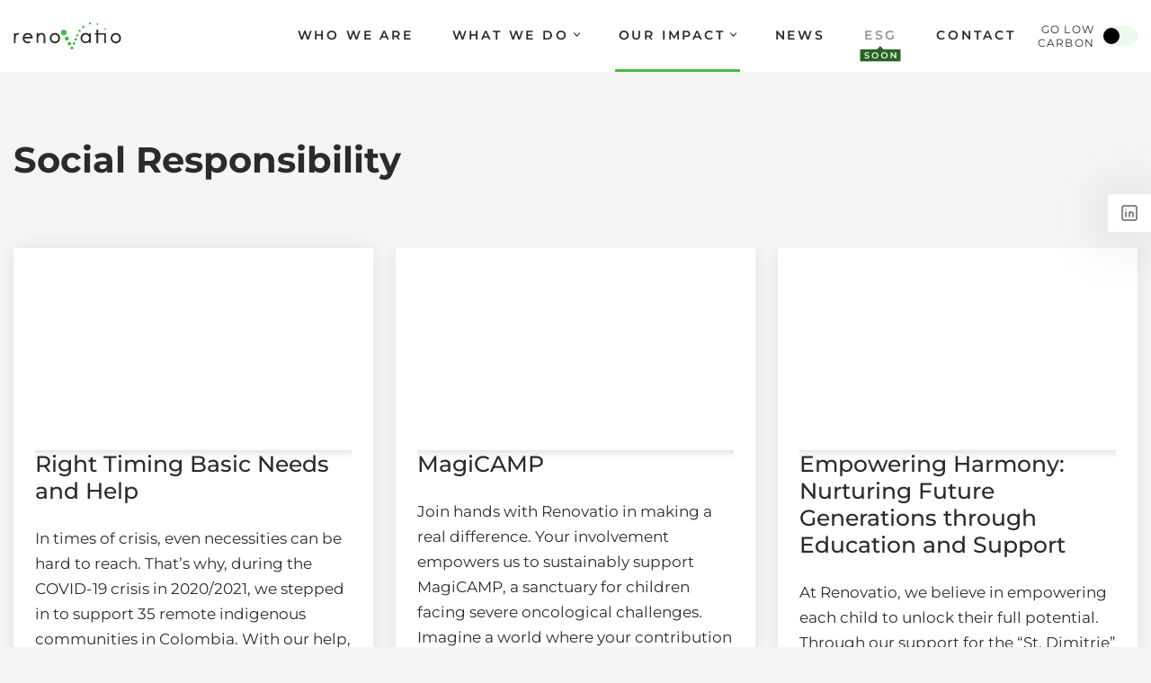

--- FILE ---
content_type: text/html; charset=UTF-8
request_url: https://rnvgroup.com/blog/category/social-responsibility/
body_size: 39711
content:
<!DOCTYPE html>
<html lang="en-US">

<head>
	
	<meta charset="UTF-8">
	<meta name="viewport" content="width=device-width, initial-scale=1, minimum-scale=1">
	<style type='text/css'>
		@font-face {
		font-display: swap;
		font-family: 'Montserrat';
		font-style: normal;
		font-weight: 400;
		src: url('/wp-content/fonts/Montserrat/montserrat-v26-latin-regular.woff2') format('woff2');
		}
		@font-face {
		font-display: swap;
		font-family: 'Montserrat';
		font-style: normal;
		font-weight: 500;
		src: url('/wp-content/fonts/Montserrat/montserrat-v26-latin-500.woff2') format('woff2');
		}
		@font-face {
		font-display: swap;
		font-family: 'Montserrat';
		font-style: normal;
		font-weight: 600;
		src: url('/wp-content/fonts/Montserrat/montserrat-v26-latin-600.woff2') format('woff2');
		}
		@font-face {
		font-display: swap;
		font-family: 'Montserrat';
		font-style: normal;
		font-weight: 700;
		src: url('/wp-content/fonts/Montserrat/montserrat-v26-latin-700.woff2') format('woff2');
		}
	</style>



	<link rel="profile" href="http://gmpg.org/xfn/11">
		<title>Social Responsibility &#8211; Renovatio &#8211; Energy That Moves You</title>
<meta name='robots' content='max-image-preview:large' />
<link rel="alternate" type="application/rss+xml" title="Renovatio - Energy That Moves You &raquo; Feed" href="https://rnvgroup.com/feed/" />
<link rel="alternate" type="application/rss+xml" title="Renovatio - Energy That Moves You &raquo; Comments Feed" href="https://rnvgroup.com/comments/feed/" />
<link rel="alternate" type="application/rss+xml" title="Renovatio - Energy That Moves You &raquo; Social Responsibility Category Feed" href="https://rnvgroup.com/blog/category/social-responsibility/feed/" />
<style id='wp-img-auto-sizes-contain-inline-css' type='text/css'>
img:is([sizes=auto i],[sizes^="auto," i]){contain-intrinsic-size:3000px 1500px}
/*# sourceURL=wp-img-auto-sizes-contain-inline-css */
</style>
<style id='wp-block-library-inline-css' type='text/css'>
:root{--wp-block-synced-color:#7a00df;--wp-block-synced-color--rgb:122,0,223;--wp-bound-block-color:var(--wp-block-synced-color);--wp-editor-canvas-background:#ddd;--wp-admin-theme-color:#007cba;--wp-admin-theme-color--rgb:0,124,186;--wp-admin-theme-color-darker-10:#006ba1;--wp-admin-theme-color-darker-10--rgb:0,107,160.5;--wp-admin-theme-color-darker-20:#005a87;--wp-admin-theme-color-darker-20--rgb:0,90,135;--wp-admin-border-width-focus:2px}@media (min-resolution:192dpi){:root{--wp-admin-border-width-focus:1.5px}}.wp-element-button{cursor:pointer}:root .has-very-light-gray-background-color{background-color:#eee}:root .has-very-dark-gray-background-color{background-color:#313131}:root .has-very-light-gray-color{color:#eee}:root .has-very-dark-gray-color{color:#313131}:root .has-vivid-green-cyan-to-vivid-cyan-blue-gradient-background{background:linear-gradient(135deg,#00d084,#0693e3)}:root .has-purple-crush-gradient-background{background:linear-gradient(135deg,#34e2e4,#4721fb 50%,#ab1dfe)}:root .has-hazy-dawn-gradient-background{background:linear-gradient(135deg,#faaca8,#dad0ec)}:root .has-subdued-olive-gradient-background{background:linear-gradient(135deg,#fafae1,#67a671)}:root .has-atomic-cream-gradient-background{background:linear-gradient(135deg,#fdd79a,#004a59)}:root .has-nightshade-gradient-background{background:linear-gradient(135deg,#330968,#31cdcf)}:root .has-midnight-gradient-background{background:linear-gradient(135deg,#020381,#2874fc)}:root{--wp--preset--font-size--normal:16px;--wp--preset--font-size--huge:42px}.has-regular-font-size{font-size:1em}.has-larger-font-size{font-size:2.625em}.has-normal-font-size{font-size:var(--wp--preset--font-size--normal)}.has-huge-font-size{font-size:var(--wp--preset--font-size--huge)}.has-text-align-center{text-align:center}.has-text-align-left{text-align:left}.has-text-align-right{text-align:right}.has-fit-text{white-space:nowrap!important}#end-resizable-editor-section{display:none}.aligncenter{clear:both}.items-justified-left{justify-content:flex-start}.items-justified-center{justify-content:center}.items-justified-right{justify-content:flex-end}.items-justified-space-between{justify-content:space-between}.screen-reader-text{border:0;clip-path:inset(50%);height:1px;margin:-1px;overflow:hidden;padding:0;position:absolute;width:1px;word-wrap:normal!important}.screen-reader-text:focus{background-color:#ddd;clip-path:none;color:#444;display:block;font-size:1em;height:auto;left:5px;line-height:normal;padding:15px 23px 14px;text-decoration:none;top:5px;width:auto;z-index:100000}html :where(.has-border-color){border-style:solid}html :where([style*=border-top-color]){border-top-style:solid}html :where([style*=border-right-color]){border-right-style:solid}html :where([style*=border-bottom-color]){border-bottom-style:solid}html :where([style*=border-left-color]){border-left-style:solid}html :where([style*=border-width]){border-style:solid}html :where([style*=border-top-width]){border-top-style:solid}html :where([style*=border-right-width]){border-right-style:solid}html :where([style*=border-bottom-width]){border-bottom-style:solid}html :where([style*=border-left-width]){border-left-style:solid}html :where(img[class*=wp-image-]){height:auto;max-width:100%}:where(figure){margin:0 0 1em}html :where(.is-position-sticky){--wp-admin--admin-bar--position-offset:var(--wp-admin--admin-bar--height,0px)}@media screen and (max-width:600px){html :where(.is-position-sticky){--wp-admin--admin-bar--position-offset:0px}}

/*# sourceURL=wp-block-library-inline-css */
</style><style id='wp-block-heading-inline-css' type='text/css'>
h1:where(.wp-block-heading).has-background,h2:where(.wp-block-heading).has-background,h3:where(.wp-block-heading).has-background,h4:where(.wp-block-heading).has-background,h5:where(.wp-block-heading).has-background,h6:where(.wp-block-heading).has-background{padding:1.25em 2.375em}h1.has-text-align-left[style*=writing-mode]:where([style*=vertical-lr]),h1.has-text-align-right[style*=writing-mode]:where([style*=vertical-rl]),h2.has-text-align-left[style*=writing-mode]:where([style*=vertical-lr]),h2.has-text-align-right[style*=writing-mode]:where([style*=vertical-rl]),h3.has-text-align-left[style*=writing-mode]:where([style*=vertical-lr]),h3.has-text-align-right[style*=writing-mode]:where([style*=vertical-rl]),h4.has-text-align-left[style*=writing-mode]:where([style*=vertical-lr]),h4.has-text-align-right[style*=writing-mode]:where([style*=vertical-rl]),h5.has-text-align-left[style*=writing-mode]:where([style*=vertical-lr]),h5.has-text-align-right[style*=writing-mode]:where([style*=vertical-rl]),h6.has-text-align-left[style*=writing-mode]:where([style*=vertical-lr]),h6.has-text-align-right[style*=writing-mode]:where([style*=vertical-rl]){rotate:180deg}
/*# sourceURL=https://rnvgroup.com/wp-includes/blocks/heading/style.min.css */
</style>
<style id='wp-block-list-inline-css' type='text/css'>
ol,ul{box-sizing:border-box}:root :where(.wp-block-list.has-background){padding:1.25em 2.375em}
/*# sourceURL=https://rnvgroup.com/wp-includes/blocks/list/style.min.css */
</style>
<style id='wp-block-paragraph-inline-css' type='text/css'>
.is-small-text{font-size:.875em}.is-regular-text{font-size:1em}.is-large-text{font-size:2.25em}.is-larger-text{font-size:3em}.has-drop-cap:not(:focus):first-letter{float:left;font-size:8.4em;font-style:normal;font-weight:100;line-height:.68;margin:.05em .1em 0 0;text-transform:uppercase}body.rtl .has-drop-cap:not(:focus):first-letter{float:none;margin-left:.1em}p.has-drop-cap.has-background{overflow:hidden}:root :where(p.has-background){padding:1.25em 2.375em}:where(p.has-text-color:not(.has-link-color)) a{color:inherit}p.has-text-align-left[style*="writing-mode:vertical-lr"],p.has-text-align-right[style*="writing-mode:vertical-rl"]{rotate:180deg}
/*# sourceURL=https://rnvgroup.com/wp-includes/blocks/paragraph/style.min.css */
</style>
<style id='global-styles-inline-css' type='text/css'>
:root{--wp--preset--aspect-ratio--square: 1;--wp--preset--aspect-ratio--4-3: 4/3;--wp--preset--aspect-ratio--3-4: 3/4;--wp--preset--aspect-ratio--3-2: 3/2;--wp--preset--aspect-ratio--2-3: 2/3;--wp--preset--aspect-ratio--16-9: 16/9;--wp--preset--aspect-ratio--9-16: 9/16;--wp--preset--color--black: #000000;--wp--preset--color--cyan-bluish-gray: #abb8c3;--wp--preset--color--white: #ffffff;--wp--preset--color--pale-pink: #f78da7;--wp--preset--color--vivid-red: #cf2e2e;--wp--preset--color--luminous-vivid-orange: #ff6900;--wp--preset--color--luminous-vivid-amber: #fcb900;--wp--preset--color--light-green-cyan: #7bdcb5;--wp--preset--color--vivid-green-cyan: #00d084;--wp--preset--color--pale-cyan-blue: #8ed1fc;--wp--preset--color--vivid-cyan-blue: #0693e3;--wp--preset--color--vivid-purple: #9b51e0;--wp--preset--color--neve-link-color: var(--nv-primary-accent);--wp--preset--color--neve-link-hover-color: var(--nv-secondary-accent);--wp--preset--color--nv-site-bg: var(--nv-site-bg);--wp--preset--color--nv-light-bg: var(--nv-light-bg);--wp--preset--color--nv-dark-bg: var(--nv-dark-bg);--wp--preset--color--neve-text-color: var(--nv-text-color);--wp--preset--color--nv-text-dark-bg: var(--nv-text-dark-bg);--wp--preset--color--nv-c-1: var(--nv-c-1);--wp--preset--color--nv-c-2: var(--nv-c-2);--wp--preset--gradient--vivid-cyan-blue-to-vivid-purple: linear-gradient(135deg,rgb(6,147,227) 0%,rgb(155,81,224) 100%);--wp--preset--gradient--light-green-cyan-to-vivid-green-cyan: linear-gradient(135deg,rgb(122,220,180) 0%,rgb(0,208,130) 100%);--wp--preset--gradient--luminous-vivid-amber-to-luminous-vivid-orange: linear-gradient(135deg,rgb(252,185,0) 0%,rgb(255,105,0) 100%);--wp--preset--gradient--luminous-vivid-orange-to-vivid-red: linear-gradient(135deg,rgb(255,105,0) 0%,rgb(207,46,46) 100%);--wp--preset--gradient--very-light-gray-to-cyan-bluish-gray: linear-gradient(135deg,rgb(238,238,238) 0%,rgb(169,184,195) 100%);--wp--preset--gradient--cool-to-warm-spectrum: linear-gradient(135deg,rgb(74,234,220) 0%,rgb(151,120,209) 20%,rgb(207,42,186) 40%,rgb(238,44,130) 60%,rgb(251,105,98) 80%,rgb(254,248,76) 100%);--wp--preset--gradient--blush-light-purple: linear-gradient(135deg,rgb(255,206,236) 0%,rgb(152,150,240) 100%);--wp--preset--gradient--blush-bordeaux: linear-gradient(135deg,rgb(254,205,165) 0%,rgb(254,45,45) 50%,rgb(107,0,62) 100%);--wp--preset--gradient--luminous-dusk: linear-gradient(135deg,rgb(255,203,112) 0%,rgb(199,81,192) 50%,rgb(65,88,208) 100%);--wp--preset--gradient--pale-ocean: linear-gradient(135deg,rgb(255,245,203) 0%,rgb(182,227,212) 50%,rgb(51,167,181) 100%);--wp--preset--gradient--electric-grass: linear-gradient(135deg,rgb(202,248,128) 0%,rgb(113,206,126) 100%);--wp--preset--gradient--midnight: linear-gradient(135deg,rgb(2,3,129) 0%,rgb(40,116,252) 100%);--wp--preset--font-size--small: 13px;--wp--preset--font-size--medium: 20px;--wp--preset--font-size--large: 36px;--wp--preset--font-size--x-large: 42px;--wp--preset--spacing--20: 0.44rem;--wp--preset--spacing--30: 0.67rem;--wp--preset--spacing--40: 1rem;--wp--preset--spacing--50: 1.5rem;--wp--preset--spacing--60: 2.25rem;--wp--preset--spacing--70: 3.38rem;--wp--preset--spacing--80: 5.06rem;--wp--preset--shadow--natural: 6px 6px 9px rgba(0, 0, 0, 0.2);--wp--preset--shadow--deep: 12px 12px 50px rgba(0, 0, 0, 0.4);--wp--preset--shadow--sharp: 6px 6px 0px rgba(0, 0, 0, 0.2);--wp--preset--shadow--outlined: 6px 6px 0px -3px rgb(255, 255, 255), 6px 6px rgb(0, 0, 0);--wp--preset--shadow--crisp: 6px 6px 0px rgb(0, 0, 0);}:where(.is-layout-flex){gap: 0.5em;}:where(.is-layout-grid){gap: 0.5em;}body .is-layout-flex{display: flex;}.is-layout-flex{flex-wrap: wrap;align-items: center;}.is-layout-flex > :is(*, div){margin: 0;}body .is-layout-grid{display: grid;}.is-layout-grid > :is(*, div){margin: 0;}:where(.wp-block-columns.is-layout-flex){gap: 2em;}:where(.wp-block-columns.is-layout-grid){gap: 2em;}:where(.wp-block-post-template.is-layout-flex){gap: 1.25em;}:where(.wp-block-post-template.is-layout-grid){gap: 1.25em;}.has-black-color{color: var(--wp--preset--color--black) !important;}.has-cyan-bluish-gray-color{color: var(--wp--preset--color--cyan-bluish-gray) !important;}.has-white-color{color: var(--wp--preset--color--white) !important;}.has-pale-pink-color{color: var(--wp--preset--color--pale-pink) !important;}.has-vivid-red-color{color: var(--wp--preset--color--vivid-red) !important;}.has-luminous-vivid-orange-color{color: var(--wp--preset--color--luminous-vivid-orange) !important;}.has-luminous-vivid-amber-color{color: var(--wp--preset--color--luminous-vivid-amber) !important;}.has-light-green-cyan-color{color: var(--wp--preset--color--light-green-cyan) !important;}.has-vivid-green-cyan-color{color: var(--wp--preset--color--vivid-green-cyan) !important;}.has-pale-cyan-blue-color{color: var(--wp--preset--color--pale-cyan-blue) !important;}.has-vivid-cyan-blue-color{color: var(--wp--preset--color--vivid-cyan-blue) !important;}.has-vivid-purple-color{color: var(--wp--preset--color--vivid-purple) !important;}.has-neve-link-color-color{color: var(--wp--preset--color--neve-link-color) !important;}.has-neve-link-hover-color-color{color: var(--wp--preset--color--neve-link-hover-color) !important;}.has-nv-site-bg-color{color: var(--wp--preset--color--nv-site-bg) !important;}.has-nv-light-bg-color{color: var(--wp--preset--color--nv-light-bg) !important;}.has-nv-dark-bg-color{color: var(--wp--preset--color--nv-dark-bg) !important;}.has-neve-text-color-color{color: var(--wp--preset--color--neve-text-color) !important;}.has-nv-text-dark-bg-color{color: var(--wp--preset--color--nv-text-dark-bg) !important;}.has-nv-c-1-color{color: var(--wp--preset--color--nv-c-1) !important;}.has-nv-c-2-color{color: var(--wp--preset--color--nv-c-2) !important;}.has-black-background-color{background-color: var(--wp--preset--color--black) !important;}.has-cyan-bluish-gray-background-color{background-color: var(--wp--preset--color--cyan-bluish-gray) !important;}.has-white-background-color{background-color: var(--wp--preset--color--white) !important;}.has-pale-pink-background-color{background-color: var(--wp--preset--color--pale-pink) !important;}.has-vivid-red-background-color{background-color: var(--wp--preset--color--vivid-red) !important;}.has-luminous-vivid-orange-background-color{background-color: var(--wp--preset--color--luminous-vivid-orange) !important;}.has-luminous-vivid-amber-background-color{background-color: var(--wp--preset--color--luminous-vivid-amber) !important;}.has-light-green-cyan-background-color{background-color: var(--wp--preset--color--light-green-cyan) !important;}.has-vivid-green-cyan-background-color{background-color: var(--wp--preset--color--vivid-green-cyan) !important;}.has-pale-cyan-blue-background-color{background-color: var(--wp--preset--color--pale-cyan-blue) !important;}.has-vivid-cyan-blue-background-color{background-color: var(--wp--preset--color--vivid-cyan-blue) !important;}.has-vivid-purple-background-color{background-color: var(--wp--preset--color--vivid-purple) !important;}.has-neve-link-color-background-color{background-color: var(--wp--preset--color--neve-link-color) !important;}.has-neve-link-hover-color-background-color{background-color: var(--wp--preset--color--neve-link-hover-color) !important;}.has-nv-site-bg-background-color{background-color: var(--wp--preset--color--nv-site-bg) !important;}.has-nv-light-bg-background-color{background-color: var(--wp--preset--color--nv-light-bg) !important;}.has-nv-dark-bg-background-color{background-color: var(--wp--preset--color--nv-dark-bg) !important;}.has-neve-text-color-background-color{background-color: var(--wp--preset--color--neve-text-color) !important;}.has-nv-text-dark-bg-background-color{background-color: var(--wp--preset--color--nv-text-dark-bg) !important;}.has-nv-c-1-background-color{background-color: var(--wp--preset--color--nv-c-1) !important;}.has-nv-c-2-background-color{background-color: var(--wp--preset--color--nv-c-2) !important;}.has-black-border-color{border-color: var(--wp--preset--color--black) !important;}.has-cyan-bluish-gray-border-color{border-color: var(--wp--preset--color--cyan-bluish-gray) !important;}.has-white-border-color{border-color: var(--wp--preset--color--white) !important;}.has-pale-pink-border-color{border-color: var(--wp--preset--color--pale-pink) !important;}.has-vivid-red-border-color{border-color: var(--wp--preset--color--vivid-red) !important;}.has-luminous-vivid-orange-border-color{border-color: var(--wp--preset--color--luminous-vivid-orange) !important;}.has-luminous-vivid-amber-border-color{border-color: var(--wp--preset--color--luminous-vivid-amber) !important;}.has-light-green-cyan-border-color{border-color: var(--wp--preset--color--light-green-cyan) !important;}.has-vivid-green-cyan-border-color{border-color: var(--wp--preset--color--vivid-green-cyan) !important;}.has-pale-cyan-blue-border-color{border-color: var(--wp--preset--color--pale-cyan-blue) !important;}.has-vivid-cyan-blue-border-color{border-color: var(--wp--preset--color--vivid-cyan-blue) !important;}.has-vivid-purple-border-color{border-color: var(--wp--preset--color--vivid-purple) !important;}.has-neve-link-color-border-color{border-color: var(--wp--preset--color--neve-link-color) !important;}.has-neve-link-hover-color-border-color{border-color: var(--wp--preset--color--neve-link-hover-color) !important;}.has-nv-site-bg-border-color{border-color: var(--wp--preset--color--nv-site-bg) !important;}.has-nv-light-bg-border-color{border-color: var(--wp--preset--color--nv-light-bg) !important;}.has-nv-dark-bg-border-color{border-color: var(--wp--preset--color--nv-dark-bg) !important;}.has-neve-text-color-border-color{border-color: var(--wp--preset--color--neve-text-color) !important;}.has-nv-text-dark-bg-border-color{border-color: var(--wp--preset--color--nv-text-dark-bg) !important;}.has-nv-c-1-border-color{border-color: var(--wp--preset--color--nv-c-1) !important;}.has-nv-c-2-border-color{border-color: var(--wp--preset--color--nv-c-2) !important;}.has-vivid-cyan-blue-to-vivid-purple-gradient-background{background: var(--wp--preset--gradient--vivid-cyan-blue-to-vivid-purple) !important;}.has-light-green-cyan-to-vivid-green-cyan-gradient-background{background: var(--wp--preset--gradient--light-green-cyan-to-vivid-green-cyan) !important;}.has-luminous-vivid-amber-to-luminous-vivid-orange-gradient-background{background: var(--wp--preset--gradient--luminous-vivid-amber-to-luminous-vivid-orange) !important;}.has-luminous-vivid-orange-to-vivid-red-gradient-background{background: var(--wp--preset--gradient--luminous-vivid-orange-to-vivid-red) !important;}.has-very-light-gray-to-cyan-bluish-gray-gradient-background{background: var(--wp--preset--gradient--very-light-gray-to-cyan-bluish-gray) !important;}.has-cool-to-warm-spectrum-gradient-background{background: var(--wp--preset--gradient--cool-to-warm-spectrum) !important;}.has-blush-light-purple-gradient-background{background: var(--wp--preset--gradient--blush-light-purple) !important;}.has-blush-bordeaux-gradient-background{background: var(--wp--preset--gradient--blush-bordeaux) !important;}.has-luminous-dusk-gradient-background{background: var(--wp--preset--gradient--luminous-dusk) !important;}.has-pale-ocean-gradient-background{background: var(--wp--preset--gradient--pale-ocean) !important;}.has-electric-grass-gradient-background{background: var(--wp--preset--gradient--electric-grass) !important;}.has-midnight-gradient-background{background: var(--wp--preset--gradient--midnight) !important;}.has-small-font-size{font-size: var(--wp--preset--font-size--small) !important;}.has-medium-font-size{font-size: var(--wp--preset--font-size--medium) !important;}.has-large-font-size{font-size: var(--wp--preset--font-size--large) !important;}.has-x-large-font-size{font-size: var(--wp--preset--font-size--x-large) !important;}
/*# sourceURL=global-styles-inline-css */
</style>

<style id='classic-theme-styles-inline-css' type='text/css'>
/*! This file is auto-generated */
.wp-block-button__link{color:#fff;background-color:#32373c;border-radius:9999px;box-shadow:none;text-decoration:none;padding:calc(.667em + 2px) calc(1.333em + 2px);font-size:1.125em}.wp-block-file__button{background:#32373c;color:#fff;text-decoration:none}
/*# sourceURL=/wp-includes/css/classic-themes.min.css */
</style>
<link rel='stylesheet' id='neve-style-css' href='https://rnvgroup.com/wp-content/themes/neve/style-main-new.min.css?ver=3.7.5' type='text/css' media='all' />
<style id='neve-style-inline-css' type='text/css'>
.nv-meta-list li.meta:not(:last-child):after { content:"/" }.nv-meta-list .no-mobile{
			display:none;
		}.nv-meta-list li.last::after{
			content: ""!important;
		}@media (min-width: 769px) {
			.nv-meta-list .no-mobile {
				display: inline-block;
			}
			.nv-meta-list li.last:not(:last-child)::after {
		 		content: "/" !important;
			}
		}
.nav-ul li .caret svg, .nav-ul li .caret img{width:var(--smiconsize, 0.5em);height:var(--smiconsize, 0.5em);}.nav-ul .sub-menu li {border-style: var(--itembstyle);}
 :root{ --container: 748px;--postwidth:100%; --primarybtnbg: var(--nv-primary-accent); --secondarybtnbg: rgba(0, 0, 0, 0); --primarybtnhoverbg: var(--nv-secondary-accent); --secondarybtnhoverbg: var(--nv-dark-bg); --primarybtncolor: #010101; --secondarybtncolor: var(--nv-dark-bg); --primarybtnhovercolor: #ffffff; --secondarybtnhovercolor: var(--nv-text-dark-bg);--primarybtnborderradius:0;--secondarybtnborderradius:0;--secondarybtnborderwidth:2px;--btnpadding:12px 24px;--primarybtnpadding:12px 24px;--secondarybtnpadding:calc(12px - 2px) calc(24px - 2px); --btnfs: 14px; --btnlineheight: 1.6em; --bodyfontfamily: Arial,Helvetica,sans-serif; --bodyfontsize: 16px; --bodylineheight: 1.7em; --bodyletterspacing: 0px; --bodyfontweight: 400; --bodytexttransform: none; --h1fontsize: 39px; --h1fontweight: 600; --h1lineheight: 1.2em; --h1letterspacing: 0px; --h1texttransform: none; --h2fontsize: 28px; --h2fontweight: 600; --h2lineheight: 1.3em; --h2letterspacing: 0px; --h2texttransform: none; --h3fontsize: 20px; --h3fontweight: 600; --h3lineheight: 1.3em; --h3letterspacing: 0px; --h3texttransform: none; --h4fontsize: 16px; --h4fontweight: 600; --h4lineheight: 1.3em; --h4letterspacing: 0px; --h4texttransform: none; --h5fontsize: 14px; --h5fontweight: 600; --h5lineheight: 1.3em; --h5letterspacing: 0px; --h5texttransform: none; --h6fontsize: 14px; --h6fontweight: 600; --h6lineheight: 1.3em; --h6letterspacing: 0px; --h6texttransform: none;--formfieldborderwidth:2px;--formfieldborderradius:0; --formfieldbgcolor: var(--nv-site-bg); --formfieldbordercolor: var(--nv-light-bg); --formfieldcolor: var(--nv-text-color);--formfieldpadding:10px 12px 10px 12px;; } .single-post-container .alignfull > [class*="__inner-container"], .single-post-container .alignwide > [class*="__inner-container"]{ max-width:718px } .nv-meta-list{ --avatarsize: 20px; } .single .nv-meta-list{ --avatarsize: 20px; } .blog .blog-entry-title, .archive .blog-entry-title{ --fontsize: 28px; } .single h1.entry-title{ --fontsize: 28px; } .neve-main{ --boxshadow:0 3px 6px -5px rgba(0, 0, 0, 0.1), 0 4px 8px rgba(0, 0, 0, 0.1); } .nv-is-boxed.nv-comments-wrap{ --padding:20px; } .nv-is-boxed.comment-respond{ --padding:20px; } .single:not(.single-product), .page{ --c-vspace:0 0 0 0;; } .global-styled{ --bgcolor: var(--nv-site-bg); } .header-top{ --rowbcolor: var(--nv-light-bg); --color: var(--nv-text-color); --bgcolor: #f0f0f0; } .header-main{ --rowbcolor: var(--nv-light-bg); --color: var(--nv-text-color); --bgcolor: var(--nv-site-bg); } .header-bottom{ --rowbcolor: var(--nv-light-bg); --color: var(--nv-text-color); --bgcolor: #ffffff; } .header-menu-sidebar-bg{ --justify: flex-start; --textalign: left;--flexg: 1;--wrapdropdownwidth: auto; --color: var(--nv-text-color); --bgcolor: var(--nv-site-bg); } .header-menu-sidebar{ width: 360px; } .builder-item--logo{ --maxwidth: 100px; --fs: 24px;--padding:10px 0;--margin:0; --textalign: left;--justify: flex-start; } .builder-item--nav-icon,.header-menu-sidebar .close-sidebar-panel .navbar-toggle{ --borderradius:0;--borderwidth:1px; } .builder-item--nav-icon{ --label-margin:0 5px 0 0;;--padding:10px 15px;--margin:0; } .builder-item--primary-menu{ --color: var(--nv-text-color); --hovercolor: var(--nv-secondary-accent); --hovertextcolor: var(--nv-text-color); --activecolor: var(--nv-text-color); --spacing: 20px; --height: 25px; --smiconsize: 7px;--padding:0;--margin:0; --fontsize: 1em; --lineheight: 1.6em; --letterspacing: 0px; --fontweight: 600; --texttransform: uppercase; --iconsize: 1em; } .builder-item--primary-menu .sub-menu{ --bstyle: none; --itembstyle: none; } .hfg-is-group.has-primary-menu .inherit-ff{ --inheritedfw: 600; } .builder-item--custom_html{ --padding:0;--margin:0; --fontsize: 1em; --lineheight: 1.6; --letterspacing: 0px; --fontweight: 500; --texttransform: none; --iconsize: 1em; --textalign: left;--justify: flex-start; } .footer-top-inner .row{ grid-template-columns:1fr 2fr; --valign: flex-start; } .footer-top{ --rowbcolor: #0a0a0a; --color: #efefef; --bgcolor: #0a0a0a; } .footer-main-inner .row{ grid-template-columns:1fr 1fr 1fr; --valign: flex-start; } .footer-main{ --rowbcolor: #0a0a0a; --color: #ffffff; --bgcolor: #0a0a0a; } .footer-bottom-inner .row{ grid-template-columns:1fr; --valign: flex-start; } .footer-bottom{ --rowbcolor: var(--nv-light-bg); --color: var(--nv-text-dark-bg); --bgcolor: #0a0a0a; } .builder-item--footer-one-widgets{ --padding:0;--margin:0; --textalign: left;--justify: flex-start; } .builder-item--footer-two-widgets{ --padding:0;--margin:0; --textalign: left;--justify: flex-start; } .builder-item--footer-three-widgets{ --padding:0;--margin:0; --textalign: left;--justify: flex-start; } .builder-item--footer-four-widgets{ --padding:0;--margin:0; --textalign: left;--justify: flex-start; } .builder-item--custom_layout_5{ --padding:0;--margin:0; --textalign: left;--justify: flex-start; } .builder-item--footer_copyright{ --padding:0;--margin:0; --fontsize: 1em; --lineheight: 1.6em; --letterspacing: 0px; --fontweight: 500; --texttransform: none; --iconsize: 1em; --textalign: left;--justify: flex-start; } .page_header-top{ --rowbcolor: var(--nv-light-bg); --color: var(--nv-text-color); --bgcolor: var(--nv-site-bg); } .page_header-bottom{ --rowbcolor: var(--nv-light-bg); --color: var(--nv-text-color); --bgcolor: var(--nv-site-bg); } @media(min-width: 576px){ :root{ --container: 992px;--postwidth:100%;--btnpadding:12px 24px;--primarybtnpadding:12px 24px;--secondarybtnpadding:calc(12px - 2px) calc(24px - 2px); --btnfs: 14px; --btnlineheight: 1.6em; --bodyfontsize: 16px; --bodylineheight: 1.7em; --bodyletterspacing: 0px; --h1fontsize: 55px; --h1lineheight: 1.3em; --h1letterspacing: 0px; --h2fontsize: 34px; --h2lineheight: 1.3em; --h2letterspacing: 0px; --h3fontsize: 20px; --h3lineheight: 1.3em; --h3letterspacing: 0px; --h4fontsize: 16px; --h4lineheight: 1.3em; --h4letterspacing: 0px; --h5fontsize: 14px; --h5lineheight: 1.3em; --h5letterspacing: 0px; --h6fontsize: 14px; --h6lineheight: 1.3em; --h6letterspacing: 0px; } .single-post-container .alignfull > [class*="__inner-container"], .single-post-container .alignwide > [class*="__inner-container"]{ max-width:962px } .nv-meta-list{ --avatarsize: 20px; } .single .nv-meta-list{ --avatarsize: 20px; } .blog .blog-entry-title, .archive .blog-entry-title{ --fontsize: 32px; } .single h1.entry-title{ --fontsize: 40px; } .nv-is-boxed.nv-comments-wrap{ --padding:30px; } .nv-is-boxed.comment-respond{ --padding:30px; } .single:not(.single-product), .page{ --c-vspace:0 0 0 0;; } .header-menu-sidebar-bg{ --justify: flex-start; --textalign: left;--flexg: 1;--wrapdropdownwidth: auto; } .header-menu-sidebar{ width: 360px; } .builder-item--logo{ --maxwidth: 32px; --fs: 24px;--padding:10px 0;--margin:0; --textalign: left;--justify: flex-start; } .builder-item--nav-icon{ --label-margin:0 5px 0 0;;--padding:10px 15px;--margin:0; } .builder-item--primary-menu{ --spacing: 20px; --height: 25px; --smiconsize: 7px;--padding:0;--margin:0; --fontsize: 1em; --lineheight: 1.6em; --letterspacing: 0px; --iconsize: 1em; } .builder-item--custom_html{ --padding:0;--margin:0; --fontsize: 1em; --lineheight: 1.6; --letterspacing: 0px; --iconsize: 1em; --textalign: left;--justify: flex-start; } .builder-item--footer-one-widgets{ --padding:0;--margin:0; --textalign: left;--justify: flex-start; } .builder-item--footer-two-widgets{ --padding:0;--margin:0; --textalign: left;--justify: flex-start; } .builder-item--footer-three-widgets{ --padding:0;--margin:0; --textalign: left;--justify: flex-start; } .builder-item--footer-four-widgets{ --padding:0;--margin:0; --textalign: left;--justify: flex-start; } .builder-item--custom_layout_5{ --padding:0;--margin:0; --textalign: left;--justify: flex-start; } .builder-item--footer_copyright{ --padding:0;--margin:0; --fontsize: 1em; --lineheight: 1.6em; --letterspacing: 0px; --iconsize: 1em; --textalign: left;--justify: flex-start; } }@media(min-width: 960px){ :root{ --container: 1320px;--postwidth:100%;--btnpadding:12px 24px;--primarybtnpadding:12px 24px;--secondarybtnpadding:calc(12px - 2px) calc(24px - 2px); --btnfs: 16px; --btnlineheight: 1.6em; --bodyfontsize: 17px; --bodylineheight: 1.7em; --bodyletterspacing: 0px; --h1fontsize: 70px; --h1lineheight: 1.3em; --h1letterspacing: 0px; --h2fontsize: 46px; --h2lineheight: 1.3em; --h2letterspacing: 0px; --h3fontsize: 24px; --h3lineheight: 1.3em; --h3letterspacing: 0px; --h4fontsize: 20px; --h4lineheight: 1.3em; --h4letterspacing: 0px; --h5fontsize: 16px; --h5lineheight: 1.3em; --h5letterspacing: 0px; --h6fontsize: 16px; --h6lineheight: 1.3em; --h6letterspacing: 0px; } body:not(.single):not(.archive):not(.blog):not(.search):not(.error404) .neve-main > .container .col, body.post-type-archive-course .neve-main > .container .col, body.post-type-archive-llms_membership .neve-main > .container .col{ max-width: 100%; } body:not(.single):not(.archive):not(.blog):not(.search):not(.error404) .nv-sidebar-wrap, body.post-type-archive-course .nv-sidebar-wrap, body.post-type-archive-llms_membership .nv-sidebar-wrap{ max-width: 0%; } .neve-main > .archive-container .nv-index-posts.col{ max-width: 100%; } .neve-main > .archive-container .nv-sidebar-wrap{ max-width: 0%; } .neve-main > .single-post-container .nv-single-post-wrap.col{ max-width: 70%; } .single-post-container .alignfull > [class*="__inner-container"], .single-post-container .alignwide > [class*="__inner-container"]{ max-width:894px } .container-fluid.single-post-container .alignfull > [class*="__inner-container"], .container-fluid.single-post-container .alignwide > [class*="__inner-container"]{ max-width:calc(70% + 15px) } .neve-main > .single-post-container .nv-sidebar-wrap{ max-width: 30%; } .nv-meta-list{ --avatarsize: 20px; } .single .nv-meta-list{ --avatarsize: 20px; } .blog .blog-entry-title, .archive .blog-entry-title{ --fontsize: 32px; } .single h1.entry-title{ --fontsize: 65px; } .nv-is-boxed.nv-comments-wrap{ --padding:40px; } .nv-is-boxed.comment-respond{ --padding:40px; } .single:not(.single-product), .page{ --c-vspace:0 0 0 0;; } .header-menu-sidebar-bg{ --justify: flex-start; --textalign: left;--flexg: 1;--wrapdropdownwidth: auto; } .header-menu-sidebar{ width: 360px; } .builder-item--logo{ --maxwidth: 140px; --fs: 24px;--padding:10px 0;--margin:0; --textalign: left;--justify: flex-start; } .builder-item--nav-icon{ --label-margin:0 5px 0 0;;--padding:10px 15px;--margin:0; } .builder-item--primary-menu{ --spacing: 20px; --height: 25px; --smiconsize: 7px;--padding:0;--margin:0; --fontsize: 0.8em; --lineheight: 1.6em; --letterspacing: 0px; --iconsize: 0.8em; } .builder-item--custom_html{ --padding:0;--margin:0; --fontsize: 1em; --lineheight: 1.6; --letterspacing: 0px; --iconsize: 1em; --textalign: left;--justify: flex-start; } .footer-main{ --height:277px; } .builder-item--footer-one-widgets{ --padding:0;--margin:0; --textalign: left;--justify: flex-start; } .builder-item--footer-two-widgets{ --padding:0;--margin:0; --textalign: left;--justify: flex-start; } .builder-item--footer-three-widgets{ --padding:0;--margin:0; --textalign: left;--justify: flex-start; } .builder-item--footer-four-widgets{ --padding:72px 0 48px 0;;--margin:0; --textalign: left;--justify: flex-start; } .builder-item--custom_layout_5{ --padding:72px 0 0 0;;--margin:0; --textalign: left;--justify: flex-start; } .builder-item--footer_copyright{ --padding:0;--margin:0; --fontsize: 0.9em; --lineheight: 1.6em; --letterspacing: 0px; --iconsize: 0.9em; --textalign: left;--justify: flex-start; } .layout-alternative:nth-child(even){ --postcoltemplate:65fr 35fr; } .nv-index-posts{ --postcoltemplate:35fr 65fr; } } @media (min-width: 960px) { .nv-cv-d { content-visibility: auto; } } @media(max-width: 576px) { .nv-cv-m { content-visibility: auto; } }:root{--nv-primary-accent:#fcaf3b;--nv-secondary-accent:#ab641d;--nv-site-bg:#ffffff;--nv-light-bg:#ededed;--nv-dark-bg:#14171c;--nv-text-color:#2b2b2b;--nv-text-dark-bg:#ffffff;--nv-c-1:#77b978;--nv-c-2:#f37262;--nv-fallback-ff:Arial, Helvetica, sans-serif;}
/*# sourceURL=neve-style-inline-css */
</style>
<link rel='stylesheet' id='neve-blog-pro-css' href='https://rnvgroup.com/wp-content/plugins/neve-pro-addon/includes/modules/blog_pro/assets/style.min.css?ver=2.8.0' type='text/css' media='all' />
<link rel='stylesheet' id='hfg_module-css' href='https://rnvgroup.com/wp-content/plugins/neve-pro-addon/includes/modules/header_footer_grid/assets/style.min.css?ver=2.8.0' type='text/css' media='all' />
<link rel="https://api.w.org/" href="https://rnvgroup.com/wp-json/" /><link rel="alternate" title="JSON" type="application/json" href="https://rnvgroup.com/wp-json/wp/v2/categories/4" /><link rel="EditURI" type="application/rsd+xml" title="RSD" href="https://rnvgroup.com/xmlrpc.php?rsd" />
<meta name="generator" content="WordPress 6.9" />

	</head>

<body  class="archive category category-social-responsibility category-4 wp-theme-neve  nv-blog-default nv-sidebar-right menu_sidebar_slide_left" id="neve_body"  >
<div class="wrapper">
	
	<header class="header"  >
		<a class="neve-skip-link show-on-focus" href="#content" >
			Skip to content		</a>
		<div id="header-grid"  class="hfg_header site-header">
	
<nav class="header--row header-main hide-on-mobile hide-on-tablet layout-full-contained nv-navbar header--row"
	data-row-id="main" data-show-on="desktop">

	<div
		class="header--row-inner header-main-inner">
		<div class="container">
			<div
				class="row row--wrapper"
				data-section="hfg_header_layout_main" >
				<div class="hfg-slot left"><div class="builder-item desktop-left"><div class="item--inner builder-item--logo"
		data-section="title_tagline"
		data-item-id="logo">
	
<div class="site-logo">
	<a class="brand" href="https://rnvgroup.com/" title="← Renovatio - Energy That Moves You"
			aria-label="Renovatio - Energy That Moves You" rel="home"><img src="https://rnvgroup.com/wp-content/uploads/2024/01/cropped-new_logo-1.svg" class="neve-site-logo skip-lazy" alt="" data-variant="logo" decoding="async" /></a></div>
	</div>

</div></div><div class="hfg-slot right"><div class="builder-item has-nav"><div class="item--inner builder-item--primary-menu has_menu"
		data-section="header_menu_primary"
		data-item-id="primary-menu">
	<div class="nv-nav-wrap">
	<div role="navigation" class="nav-menu-primary style-border-bottom m-style sm-style sm-style-border-bottom"
			aria-label="Primary Menu">

		<ul id="nv-primary-navigation-main" class="primary-menu-ul nav-ul menu-desktop"><li id="menu-item-29" class="menu-item menu-item-type-post_type menu-item-object-page menu-item-29"><div class="wrap"><a href="https://rnvgroup.com/about/">Who We Are</a></div></li>
<li id="menu-item-477" class="menu-item menu-item-type-custom menu-item-object-custom menu-item-has-children menu-item-477"><div class="wrap"><a><span class="menu-item-title-wrap dd-title">What We Do</span></a><div role="button" aria-pressed="false" aria-label="Open Submenu" tabindex="0" class="caret-wrap caret 2" style="margin-left:5px;"><span class="caret"><svg class="sub-menu-icon" aria-hidden="true" role="img" xmlns="http://www.w3.org/2000/svg" width="15" height="15" viewBox="0 0 15 15" style="transform:rotate(180deg)"><rect width="15" height="15" fill="none"/><path fill="currentColor" d="M14,12a1,1,0,0,1-.73-.32L7.5,5.47,1.76,11.65a1,1,0,0,1-1.4,0A1,1,0,0,1,.3,10.3l6.47-7a1,1,0,0,1,1.46,0l6.47,7a1,1,0,0,1-.06,1.4A1,1,0,0,1,14,12Z"/></svg></span></div></div>
<ul class="sub-menu">
	<li id="menu-item-508" class="menu-item menu-item-type-post_type menu-item-object-page menu-item-508"><div class="wrap"><a href="https://rnvgroup.com/development-operations/">Development &#038; Operations</a></div></li>
	<li id="menu-item-507" class="menu-item menu-item-type-post_type menu-item-object-page menu-item-507"><div class="wrap"><a href="https://rnvgroup.com/renovatio-solar/">Renovatio Solar</a></div></li>
	<li id="menu-item-506" class="menu-item menu-item-type-post_type menu-item-object-page menu-item-506"><div class="wrap"><a href="https://rnvgroup.com/renovatio-e-charge/">Renovatio e-charge</a></div></li>
	<li id="menu-item-505" class="menu-item menu-item-type-post_type menu-item-object-page menu-item-505"><div class="wrap"><a href="https://rnvgroup.com/renovatio-trading/">Renovatio Trading</a></div></li>
</ul>
</li>
<li id="menu-item-510" class="menu-item menu-item-type-custom menu-item-object-custom current-menu-ancestor current-menu-parent menu-item-has-children menu-item-510 nv-active"><div class="wrap"><a><span class="menu-item-title-wrap dd-title">Our Impact</span></a><div role="button" aria-pressed="false" aria-label="Open Submenu" tabindex="0" class="caret-wrap caret 7" style="margin-left:5px;"><span class="caret"><svg class="sub-menu-icon" aria-hidden="true" role="img" xmlns="http://www.w3.org/2000/svg" width="15" height="15" viewBox="0 0 15 15" style="transform:rotate(180deg)"><rect width="15" height="15" fill="none"/><path fill="currentColor" d="M14,12a1,1,0,0,1-.73-.32L7.5,5.47,1.76,11.65a1,1,0,0,1-1.4,0A1,1,0,0,1,.3,10.3l6.47-7a1,1,0,0,1,1.46,0l6.47,7a1,1,0,0,1-.06,1.4A1,1,0,0,1,14,12Z"/></svg></span></div></div>
<ul class="sub-menu">
	<li id="menu-item-514" class="menu-item menu-item-type-taxonomy menu-item-object-category current-menu-item menu-item-514 nv-active"><div class="wrap"><a href="https://rnvgroup.com/blog/category/social-responsibility/" aria-current="page">Social Responsibility</a></div></li>
	<li id="menu-item-512" class="menu-item menu-item-type-taxonomy menu-item-object-category menu-item-512"><div class="wrap"><a href="https://rnvgroup.com/blog/category/community-engagement/">Community Engagement</a></div></li>
	<li id="menu-item-513" class="menu-item menu-item-type-taxonomy menu-item-object-category menu-item-513"><div class="wrap"><a href="https://rnvgroup.com/blog/category/environmental-sustainability/">Environmental Sustainability</a></div></li>
</ul>
</li>
<li id="menu-item-797" class="menu-item menu-item-type-taxonomy menu-item-object-category menu-item-797"><div class="wrap"><a href="https://rnvgroup.com/blog/category/news/">News</a></div></li>
<li id="menu-item-516" class="menu-item menu-item-type-custom menu-item-object-custom menu-item-516"><div class="wrap"><a>ESG</a></div></li>
<li id="menu-item-517" class="menu-item menu-item-type-post_type menu-item-object-page menu-item-517"><div class="wrap"><a href="https://rnvgroup.com/contact/">Contact</a></div></li>
</ul>	</div>
</div>

	</div>

</div><div class="builder-item desktop-left"><div class="item--inner builder-item--custom_html"
		data-section="custom_html"
		data-item-id="custom_html">
	<div class="nv-html-content"> 	<div id="bifaSomethingSomething">GO LOW<br />CARBON
<section id="model-4">
<div class="card">
<div class="toggle"><input type="checkbox" id="check-4" /><label for="check-4"></label></div>
</div>
</section>
</div>
</div>
	</div>

</div></div>							</div>
		</div>
	</div>
</nav>


<nav class="header--row header-main hide-on-desktop layout-full-contained nv-navbar header--row"
	data-row-id="main" data-show-on="mobile">

	<div
		class="header--row-inner header-main-inner">
		<div class="container">
			<div
				class="row row--wrapper"
				data-section="hfg_header_layout_main" >
				<div class="hfg-slot left"><div class="builder-item tablet-left mobile-left"><div class="item--inner builder-item--logo"
		data-section="title_tagline"
		data-item-id="logo">
	
<div class="site-logo">
	<a class="brand" href="https://rnvgroup.com/" title="← Renovatio - Energy That Moves You"
			aria-label="Renovatio - Energy That Moves You" rel="home"><img src="https://rnvgroup.com/wp-content/uploads/2024/01/cropped-new_logo-1.svg" class="neve-site-logo skip-lazy" alt="" data-variant="logo" decoding="async" /></a></div>
	</div>

</div></div><div class="hfg-slot right"><div class="builder-item tablet-left mobile-left"><div class="item--inner builder-item--nav-icon"
		data-section="header_menu_icon"
		data-item-id="nav-icon">
	<div class="menu-mobile-toggle item-button navbar-toggle-wrapper">
	<button type="button" class=" navbar-toggle"
			value="Navigation Menu"
					aria-label="Navigation Menu "
			aria-expanded="false" onclick="if('undefined' !== typeof toggleAriaClick ) { toggleAriaClick() }">
					<span class="bars">
				<span class="icon-bar"></span>
				<span class="icon-bar"></span>
				<span class="icon-bar"></span>
			</span>
					<span class="screen-reader-text">Navigation Menu</span>
	</button>
</div> <!--.navbar-toggle-wrapper-->


	</div>

</div></div>							</div>
		</div>
	</div>
</nav>

<div
		id="header-menu-sidebar" class="header-menu-sidebar tcb menu-sidebar-panel slide_left hfg-pe"
		data-row-id="sidebar">
	<div id="header-menu-sidebar-bg" class="header-menu-sidebar-bg">
				<div class="close-sidebar-panel navbar-toggle-wrapper">
			<button type="button" class="hamburger is-active  navbar-toggle active" 					value="Navigation Menu"
					aria-label="Navigation Menu "
					aria-expanded="false" onclick="if('undefined' !== typeof toggleAriaClick ) { toggleAriaClick() }">
								<span class="bars">
						<span class="icon-bar"></span>
						<span class="icon-bar"></span>
						<span class="icon-bar"></span>
					</span>
								<span class="screen-reader-text">
			Navigation Menu					</span>
			</button>
		</div>
					<div id="header-menu-sidebar-inner" class="header-menu-sidebar-inner tcb ">
						<div class="builder-item has-nav"><div class="item--inner builder-item--primary-menu has_menu"
		data-section="header_menu_primary"
		data-item-id="primary-menu">
	<div class="nv-nav-wrap">
	<div role="navigation" class="nav-menu-primary style-border-bottom m-style sm-style sm-style-border-bottom"
			aria-label="Primary Menu">

		<ul id="nv-primary-navigation-sidebar" class="primary-menu-ul nav-ul menu-mobile"><li class="menu-item menu-item-type-post_type menu-item-object-page menu-item-29"><div class="wrap"><a href="https://rnvgroup.com/about/">Who We Are</a></div></li>
<li class="menu-item menu-item-type-custom menu-item-object-custom menu-item-has-children menu-item-477"><div class="wrap"><a><span class="menu-item-title-wrap dd-title">What We Do</span></a><button tabindex="0" type="button" class="caret-wrap navbar-toggle 2 dropdown-open" style="margin-left:5px;"  aria-label="Toggle What We Do"><span class="caret"><svg class="sub-menu-icon" aria-hidden="true" role="img" xmlns="http://www.w3.org/2000/svg" width="15" height="15" viewBox="0 0 15 15" style="transform:rotate(180deg)"><rect width="15" height="15" fill="none"/><path fill="currentColor" d="M14,12a1,1,0,0,1-.73-.32L7.5,5.47,1.76,11.65a1,1,0,0,1-1.4,0A1,1,0,0,1,.3,10.3l6.47-7a1,1,0,0,1,1.46,0l6.47,7a1,1,0,0,1-.06,1.4A1,1,0,0,1,14,12Z"/></svg></span></button></div>
<ul class="sub-menu dropdown-open">
	<li class="menu-item menu-item-type-post_type menu-item-object-page menu-item-508"><div class="wrap"><a href="https://rnvgroup.com/development-operations/">Development &#038; Operations</a></div></li>
	<li class="menu-item menu-item-type-post_type menu-item-object-page menu-item-507"><div class="wrap"><a href="https://rnvgroup.com/renovatio-solar/">Renovatio Solar</a></div></li>
	<li class="menu-item menu-item-type-post_type menu-item-object-page menu-item-506"><div class="wrap"><a href="https://rnvgroup.com/renovatio-e-charge/">Renovatio e-charge</a></div></li>
	<li class="menu-item menu-item-type-post_type menu-item-object-page menu-item-505"><div class="wrap"><a href="https://rnvgroup.com/renovatio-trading/">Renovatio Trading</a></div></li>
</ul>
</li>
<li class="menu-item menu-item-type-custom menu-item-object-custom current-menu-ancestor current-menu-parent menu-item-has-children menu-item-510 nv-active"><div class="wrap"><a><span class="menu-item-title-wrap dd-title">Our Impact</span></a><button tabindex="0" type="button" class="caret-wrap navbar-toggle 7 dropdown-open" style="margin-left:5px;"  aria-label="Toggle Our Impact"><span class="caret"><svg class="sub-menu-icon" aria-hidden="true" role="img" xmlns="http://www.w3.org/2000/svg" width="15" height="15" viewBox="0 0 15 15" style="transform:rotate(180deg)"><rect width="15" height="15" fill="none"/><path fill="currentColor" d="M14,12a1,1,0,0,1-.73-.32L7.5,5.47,1.76,11.65a1,1,0,0,1-1.4,0A1,1,0,0,1,.3,10.3l6.47-7a1,1,0,0,1,1.46,0l6.47,7a1,1,0,0,1-.06,1.4A1,1,0,0,1,14,12Z"/></svg></span></button></div>
<ul class="sub-menu dropdown-open">
	<li class="menu-item menu-item-type-taxonomy menu-item-object-category current-menu-item menu-item-514 nv-active"><div class="wrap"><a href="https://rnvgroup.com/blog/category/social-responsibility/" aria-current="page">Social Responsibility</a></div></li>
	<li class="menu-item menu-item-type-taxonomy menu-item-object-category menu-item-512"><div class="wrap"><a href="https://rnvgroup.com/blog/category/community-engagement/">Community Engagement</a></div></li>
	<li class="menu-item menu-item-type-taxonomy menu-item-object-category menu-item-513"><div class="wrap"><a href="https://rnvgroup.com/blog/category/environmental-sustainability/">Environmental Sustainability</a></div></li>
</ul>
</li>
<li class="menu-item menu-item-type-taxonomy menu-item-object-category menu-item-797"><div class="wrap"><a href="https://rnvgroup.com/blog/category/news/">News</a></div></li>
<li class="menu-item menu-item-type-custom menu-item-object-custom menu-item-516"><div class="wrap"><a>ESG</a></div></li>
<li class="menu-item menu-item-type-post_type menu-item-object-page menu-item-517"><div class="wrap"><a href="https://rnvgroup.com/contact/">Contact</a></div></li>
</ul>	</div>
</div>

	</div>

</div>					</div>
	</div>
</div>
<div class="header-menu-sidebar-overlay hfg-ov hfg-pe" onclick="if('undefined' !== typeof toggleAriaClick ) { toggleAriaClick() }"></div>
</div>
<div id="page-header-grid"  class="hfg_page_header page-header">
	</div>
	</header>

	<style>.is-menu-sidebar .header-menu-sidebar { visibility: visible; }.is-menu-sidebar.menu_sidebar_slide_left .header-menu-sidebar { transform: translate3d(0, 0, 0); left: 0; }.is-menu-sidebar.menu_sidebar_slide_right .header-menu-sidebar { transform: translate3d(0, 0, 0); right: 0; }.is-menu-sidebar.menu_sidebar_pull_right .header-menu-sidebar, .is-menu-sidebar.menu_sidebar_pull_left .header-menu-sidebar { transform: translateX(0); }.is-menu-sidebar.menu_sidebar_dropdown .header-menu-sidebar { height: auto; }.is-menu-sidebar.menu_sidebar_dropdown .header-menu-sidebar-inner { max-height: 400px; padding: 20px 0; }.is-menu-sidebar.menu_sidebar_full_canvas .header-menu-sidebar { opacity: 1; }.header-menu-sidebar .menu-item-nav-search { pointer-events: none; }.header-menu-sidebar .menu-item-nav-search .is-menu-sidebar & { pointer-events: unset; }.nav-ul li:focus-within .wrap.active + .sub-menu { opacity: 1; visibility: visible; }.nav-ul li.neve-mega-menu:focus-within .wrap.active + .sub-menu { display: grid; }.nav-ul li > .wrap { display: flex; align-items: center; position: relative; padding: 0 4px; }.nav-ul:not(.menu-mobile):not(.neve-mega-menu) > li > .wrap > a { padding-top: 1px }</style><style>.header-menu-sidebar .nav-ul li .wrap { padding: 0 4px; }.header-menu-sidebar .nav-ul li .wrap a { flex-grow: 1; display: flex; }.header-menu-sidebar .nav-ul li .wrap a .dd-title { width: var(--wrapdropdownwidth); }.header-menu-sidebar .nav-ul li .wrap button { border: 0; z-index: 1; background: 0; }.header-menu-sidebar .nav-ul li.menu-item-has-children:not([class*=block]) > .wrap > a { margin-right: calc(-1em - (18px*2));}</style>

	
	<main id="content" class="neve-main">


				

<section id="heroBanner" class="speciaXXL">
	<div class="container">
		<div class="rowX nv-page-title XXX">
		<h1>Social Responsibility</h1>
		</div>
	</div>
</section>



	

	<div class="container-fluid archive-container">



	<section class="pirateMasonry">
			<div class="container">


		




<div id="post-590">
	<div class="t">

		<div class="alternative-post nv-ft-wrap"><div class="nv-post-thumbnail-wrap img-wrap"><a href="https://rnvgroup.com/blog/2024/01/29/right-timing-basic-needs-and-help/" rel="bookmark" title="Right Timing Basic Needs and Help"><img width="873" height="490" src="https://rnvgroup.com/wp-content/uploads/2024/01/Right-Timing-Basic-Needs-and-Help.webp" class="skip-lazy wp-post-image" alt="" decoding="async" fetchpriority="high" srcset="https://rnvgroup.com/wp-content/uploads/2024/01/Right-Timing-Basic-Needs-and-Help.webp 873w, https://rnvgroup.com/wp-content/uploads/2024/01/Right-Timing-Basic-Needs-and-Help-300x168.webp 300w, https://rnvgroup.com/wp-content/uploads/2024/01/Right-Timing-Basic-Needs-and-Help-768x431.webp 768w" sizes="(max-width: 873px) 100vw, 873px" /></a></div><div class="non-grid-content alternative-layout-content"><h2 class="blog-entry-title entry-title"><a href="https://rnvgroup.com/blog/2024/01/29/right-timing-basic-needs-and-help/" rel="bookmark">Right Timing Basic Needs and Help</a></h2><ul class="nv-meta-list"><li  class="meta author vcard "><span class="author-name fn">by <a href="https://rnvgroup.com/blog/author/cool/" title="Posts by cool" rel="author">cool</a></span></li><li class="meta date posted-on "><time class="entry-date published" datetime="2024-01-29T16:49:29+02:00" content="2024-01-29">January 29, 2024</time><time class="updated" datetime="2024-02-02T18:18:01+02:00">February 2, 2024</time></li></ul><div class="excerpt-wrap entry-summary">In times of crisis, even necessities can be hard to reach. That&#8217;s why, during the COVID-19 crisis in 2020/2021, we stepped in to support 35 remote indigenous communities in Colombia. With our help, they received essential food and clean drinking&hellip;&nbsp;<a href="https://rnvgroup.com/blog/2024/01/29/right-timing-basic-needs-and-help/" class="" rel="bookmark">Read More &raquo;<span class="screen-reader-text">Right Timing Basic Needs and Help</span></a></div></div></div>	</div>
</div>






<div id="post-588">
	<div class="t">

		<div class="alternative-post nv-ft-wrap"><div class="nv-post-thumbnail-wrap img-wrap"><a href="https://rnvgroup.com/blog/2024/01/29/hospice-house-of-hope/" rel="bookmark" title="Hospice House of Hope"><img width="873" height="490" src="https://rnvgroup.com/wp-content/uploads/2024/01/Hospice-House-of-Hope.webp" class=" wp-post-image" alt="" decoding="async" srcset="https://rnvgroup.com/wp-content/uploads/2024/01/Hospice-House-of-Hope.webp 873w, https://rnvgroup.com/wp-content/uploads/2024/01/Hospice-House-of-Hope-300x168.webp 300w, https://rnvgroup.com/wp-content/uploads/2024/01/Hospice-House-of-Hope-768x431.webp 768w" sizes="(max-width: 873px) 100vw, 873px" /></a></div><div class="non-grid-content alternative-layout-content"><h2 class="blog-entry-title entry-title"><a href="https://rnvgroup.com/blog/2024/01/29/hospice-house-of-hope/" rel="bookmark">Hospice House of Hope</a></h2><ul class="nv-meta-list"><li  class="meta author vcard "><span class="author-name fn">by <a href="https://rnvgroup.com/blog/author/cool/" title="Posts by cool" rel="author">cool</a></span></li><li class="meta date posted-on "><time class="entry-date published" datetime="2024-01-29T16:49:12+02:00" content="2024-01-29">January 29, 2024</time><time class="updated" datetime="2024-02-02T18:18:11+02:00">February 2, 2024</time></li></ul><div class="excerpt-wrap entry-summary">We&#8217;re proud to support the Medical Care Hospice House of Hope. Together, we&#8217;re making a difference in the lives of children and adults facing incurable diseases. For 28 years, Hospice has been a beacon of hope, touching over 34,000 lives.&hellip;&nbsp;<a href="https://rnvgroup.com/blog/2024/01/29/hospice-house-of-hope/" class="" rel="bookmark">Read More &raquo;<span class="screen-reader-text">Hospice House of Hope</span></a></div></div></div>	</div>
</div>






<div id="post-586">
	<div class="t">

		<div class="alternative-post nv-ft-wrap"><div class="nv-post-thumbnail-wrap img-wrap"><a href="https://rnvgroup.com/blog/2024/01/29/sos-childrens-villages/" rel="bookmark" title="SOS Children&#8217;s Villages"><img width="873" height="490" src="https://rnvgroup.com/wp-content/uploads/2024/01/SOS-Childrens-Villages.webp" class=" wp-post-image" alt="" decoding="async" srcset="https://rnvgroup.com/wp-content/uploads/2024/01/SOS-Childrens-Villages.webp 873w, https://rnvgroup.com/wp-content/uploads/2024/01/SOS-Childrens-Villages-300x168.webp 300w, https://rnvgroup.com/wp-content/uploads/2024/01/SOS-Childrens-Villages-768x431.webp 768w" sizes="(max-width: 873px) 100vw, 873px" /></a></div><div class="non-grid-content alternative-layout-content"><h2 class="blog-entry-title entry-title"><a href="https://rnvgroup.com/blog/2024/01/29/sos-childrens-villages/" rel="bookmark">SOS Children&#8217;s Villages</a></h2><ul class="nv-meta-list"><li  class="meta author vcard "><span class="author-name fn">by <a href="https://rnvgroup.com/blog/author/cool/" title="Posts by cool" rel="author">cool</a></span></li><li class="meta date posted-on "><time class="entry-date published" datetime="2024-01-29T16:48:46+02:00" content="2024-01-29">January 29, 2024</time><time class="updated" datetime="2024-02-02T18:18:20+02:00">February 2, 2024</time></li></ul><div class="excerpt-wrap entry-summary">In partnership with SOS Children&#8217;s Villages, we&#8217;re proud to support children and young adults without families. Imagine a world where every child receives the essentials — a safe home, quality education, necessary healthcare, and the warmth of emotional support. By&hellip;&nbsp;<a href="https://rnvgroup.com/blog/2024/01/29/sos-childrens-villages/" class="" rel="bookmark">Read More &raquo;<span class="screen-reader-text">SOS Children&#8217;s Villages</span></a></div></div></div>	</div>
</div>






<div id="post-584">
	<div class="t">

		<div class="alternative-post nv-ft-wrap"><div class="nv-post-thumbnail-wrap img-wrap"><a href="https://rnvgroup.com/blog/2024/01/29/magicamp/" rel="bookmark" title="MagiCAMP"><img width="873" height="490" src="https://rnvgroup.com/wp-content/uploads/2024/01/MagiCAMP.webp" class=" wp-post-image" alt="" decoding="async" loading="lazy" srcset="https://rnvgroup.com/wp-content/uploads/2024/01/MagiCAMP.webp 873w, https://rnvgroup.com/wp-content/uploads/2024/01/MagiCAMP-300x168.webp 300w, https://rnvgroup.com/wp-content/uploads/2024/01/MagiCAMP-768x431.webp 768w" sizes="auto, (max-width: 873px) 100vw, 873px" /></a></div><div class="non-grid-content alternative-layout-content"><h2 class="blog-entry-title entry-title"><a href="https://rnvgroup.com/blog/2024/01/29/magicamp/" rel="bookmark">MagiCAMP</a></h2><ul class="nv-meta-list"><li  class="meta author vcard "><span class="author-name fn">by <a href="https://rnvgroup.com/blog/author/cool/" title="Posts by cool" rel="author">cool</a></span></li><li class="meta date posted-on "><time class="entry-date published" datetime="2024-01-29T16:48:35+02:00" content="2024-01-29">January 29, 2024</time><time class="updated" datetime="2024-02-02T18:18:29+02:00">February 2, 2024</time></li></ul><div class="excerpt-wrap entry-summary">Join hands with Renovatio in making a real difference. Your involvement empowers us to sustainably support MagiCAMP, a sanctuary for children facing severe oncological challenges. Imagine a world where your contribution helps provide a nurturing environment near hospitals, filled with&hellip;&nbsp;<a href="https://rnvgroup.com/blog/2024/01/29/magicamp/" class="" rel="bookmark">Read More &raquo;<span class="screen-reader-text">MagiCAMP</span></a></div></div></div>	</div>
</div>






<div id="post-582">
	<div class="t">

		<div class="alternative-post nv-ft-wrap"><div class="nv-post-thumbnail-wrap img-wrap"><a href="https://rnvgroup.com/blog/2024/01/29/partnership-with-autism-cezar-nicolae-s-u-i-t-a-foundation/" rel="bookmark" title="Partnership with „AUTISM CEZAR NICOLAE S.U.I.T.A” Foundation"><img width="873" height="490" src="https://rnvgroup.com/wp-content/uploads/2024/01/Partnership-with-AUTISM-CEZAR-NICOLAE-S.U.I.T.A-Foundation.webp" class=" wp-post-image" alt="" decoding="async" loading="lazy" srcset="https://rnvgroup.com/wp-content/uploads/2024/01/Partnership-with-AUTISM-CEZAR-NICOLAE-S.U.I.T.A-Foundation.webp 873w, https://rnvgroup.com/wp-content/uploads/2024/01/Partnership-with-AUTISM-CEZAR-NICOLAE-S.U.I.T.A-Foundation-300x168.webp 300w, https://rnvgroup.com/wp-content/uploads/2024/01/Partnership-with-AUTISM-CEZAR-NICOLAE-S.U.I.T.A-Foundation-768x431.webp 768w" sizes="auto, (max-width: 873px) 100vw, 873px" /></a></div><div class="non-grid-content alternative-layout-content"><h2 class="blog-entry-title entry-title"><a href="https://rnvgroup.com/blog/2024/01/29/partnership-with-autism-cezar-nicolae-s-u-i-t-a-foundation/" rel="bookmark">Partnership with „AUTISM CEZAR NICOLAE S.U.I.T.A” Foundation</a></h2><ul class="nv-meta-list"><li  class="meta author vcard "><span class="author-name fn">by <a href="https://rnvgroup.com/blog/author/cool/" title="Posts by cool" rel="author">cool</a></span></li><li class="meta date posted-on "><time class="entry-date published" datetime="2024-01-29T16:48:22+02:00" content="2024-01-29">January 29, 2024</time><time class="updated" datetime="2024-02-02T18:18:40+02:00">February 2, 2024</time></li></ul><div class="excerpt-wrap entry-summary">Our partnership with the „AUTISM CEZAR NICOLAE S.U.I.T.A” Foundation is more than just a collaboration; it&#8217;s a commitment to improving lives. Imagine helping over 130 special children from villages near Constanța reach their full potential. We&#8217;ve provided an 8+1 seater&hellip;&nbsp;<a href="https://rnvgroup.com/blog/2024/01/29/partnership-with-autism-cezar-nicolae-s-u-i-t-a-foundation/" class="" rel="bookmark">Read More &raquo;<span class="screen-reader-text">Partnership with „AUTISM CEZAR NICOLAE S.U.I.T.A” Foundation</span></a></div></div></div>	</div>
</div>






<div id="post-580">
	<div class="t">

		<div class="alternative-post nv-ft-wrap"><div class="nv-post-thumbnail-wrap img-wrap"><a href="https://rnvgroup.com/blog/2024/01/29/save-the-children-foundation-10-years-partnership/" rel="bookmark" title="Save the Children Foundation, 10 Years Partnership"><img width="873" height="490" src="https://rnvgroup.com/wp-content/uploads/2024/01/Save-the-Children-Foundation-10-Years-Partnership.webp" class=" wp-post-image" alt="" decoding="async" loading="lazy" srcset="https://rnvgroup.com/wp-content/uploads/2024/01/Save-the-Children-Foundation-10-Years-Partnership.webp 873w, https://rnvgroup.com/wp-content/uploads/2024/01/Save-the-Children-Foundation-10-Years-Partnership-300x168.webp 300w, https://rnvgroup.com/wp-content/uploads/2024/01/Save-the-Children-Foundation-10-Years-Partnership-768x431.webp 768w" sizes="auto, (max-width: 873px) 100vw, 873px" /></a></div><div class="non-grid-content alternative-layout-content"><h2 class="blog-entry-title entry-title"><a href="https://rnvgroup.com/blog/2024/01/29/save-the-children-foundation-10-years-partnership/" rel="bookmark">Save the Children Foundation, 10 Years Partnership</a></h2><ul class="nv-meta-list"><li  class="meta author vcard "><span class="author-name fn">by <a href="https://rnvgroup.com/blog/author/cool/" title="Posts by cool" rel="author">cool</a></span></li><li class="meta date posted-on "><time class="entry-date published" datetime="2024-01-29T16:48:03+02:00" content="2024-01-29">January 29, 2024</time><time class="updated" datetime="2024-02-02T18:18:50+02:00">February 2, 2024</time></li></ul><div class="excerpt-wrap entry-summary">Celebrating a decade of joy with the Festival of Christmas Trees! For 10 years, Renovatio has been in partnership with Save the Children, creating a tradition that deeply impacts the lives of children in need. This festive initiative is not&hellip;&nbsp;<a href="https://rnvgroup.com/blog/2024/01/29/save-the-children-foundation-10-years-partnership/" class="" rel="bookmark">Read More &raquo;<span class="screen-reader-text">Save the Children Foundation, 10 Years Partnership</span></a></div></div></div>	</div>
</div>






<div id="post-578">
	<div class="t">

		<div class="alternative-post nv-ft-wrap"><div class="nv-post-thumbnail-wrap img-wrap"><a href="https://rnvgroup.com/blog/2024/01/29/empowering-harmony-nurturing-future-generations-through-education-and-support/" rel="bookmark" title="Empowering Harmony: Nurturing Future Generations through Education and Support"><img width="873" height="490" src="https://rnvgroup.com/wp-content/uploads/2024/01/Empowering-Harmony_-Nurturing-Future-Generations-through-Education-and-Support.webp" class=" wp-post-image" alt="" decoding="async" loading="lazy" srcset="https://rnvgroup.com/wp-content/uploads/2024/01/Empowering-Harmony_-Nurturing-Future-Generations-through-Education-and-Support.webp 873w, https://rnvgroup.com/wp-content/uploads/2024/01/Empowering-Harmony_-Nurturing-Future-Generations-through-Education-and-Support-300x168.webp 300w, https://rnvgroup.com/wp-content/uploads/2024/01/Empowering-Harmony_-Nurturing-Future-Generations-through-Education-and-Support-768x431.webp 768w" sizes="auto, (max-width: 873px) 100vw, 873px" /></a></div><div class="non-grid-content alternative-layout-content"><h2 class="blog-entry-title entry-title"><a href="https://rnvgroup.com/blog/2024/01/29/empowering-harmony-nurturing-future-generations-through-education-and-support/" rel="bookmark">Empowering Harmony: Nurturing Future Generations through Education and Support</a></h2><ul class="nv-meta-list"><li  class="meta author vcard "><span class="author-name fn">by <a href="https://rnvgroup.com/blog/author/cool/" title="Posts by cool" rel="author">cool</a></span></li><li class="meta date posted-on "><time class="entry-date published" datetime="2024-01-29T16:47:47+02:00" content="2024-01-29">January 29, 2024</time><time class="updated" datetime="2024-02-02T18:19:14+02:00">February 2, 2024</time></li></ul><div class="excerpt-wrap entry-summary">At Renovatio, we believe in empowering each child to unlock their full potential. Through our support for the &#8220;St. Dimitrie&#8221; Foundation and the &#8220;Education &#8211; The Path to Harmony&#8221; program, we&#8217;re not just investing in education; we&#8217;re nurturing future generations.&hellip;&nbsp;<a href="https://rnvgroup.com/blog/2024/01/29/empowering-harmony-nurturing-future-generations-through-education-and-support/" class="" rel="bookmark">Read More &raquo;<span class="screen-reader-text">Empowering Harmony: Nurturing Future Generations through Education and Support</span></a></div></div></div>	</div>
</div>






<div id="post-576">
	<div class="t">

		<div class="alternative-post nv-ft-wrap"><div class="nv-post-thumbnail-wrap img-wrap"><a href="https://rnvgroup.com/blog/2024/01/29/empowering-future-generations-partnership-with-asociatia-drag-si-dor-pentru-comunitate-addpc/" rel="bookmark" title="Solar-Powered Schools: Transforming Education with Renovatio&#8217;s &#8216;Educație prin energie regenerabilă&#8217; Initiative"><img width="863" height="490" src="https://rnvgroup.com/wp-content/uploads/2024/01/Solar-Powered-Schools.webp" class=" wp-post-image" alt="Image of school rooftops with solar panels mounted." decoding="async" loading="lazy" srcset="https://rnvgroup.com/wp-content/uploads/2024/01/Solar-Powered-Schools.webp 863w, https://rnvgroup.com/wp-content/uploads/2024/01/Solar-Powered-Schools-300x170.webp 300w, https://rnvgroup.com/wp-content/uploads/2024/01/Solar-Powered-Schools-768x436.webp 768w" sizes="auto, (max-width: 863px) 100vw, 863px" /></a></div><div class="non-grid-content alternative-layout-content"><h2 class="blog-entry-title entry-title"><a href="https://rnvgroup.com/blog/2024/01/29/empowering-future-generations-partnership-with-asociatia-drag-si-dor-pentru-comunitate-addpc/" rel="bookmark">Solar-Powered Schools: Transforming Education with Renovatio&#8217;s &#8216;Educație prin energie regenerabilă&#8217; Initiative</a></h2><ul class="nv-meta-list"><li  class="meta author vcard "><span class="author-name fn">by <a href="https://rnvgroup.com/blog/author/cool/" title="Posts by cool" rel="author">cool</a></span></li><li class="meta date posted-on "><time class="entry-date published" datetime="2024-01-29T16:47:20+02:00" content="2024-01-29">January 29, 2024</time><time class="updated" datetime="2024-02-02T18:19:32+02:00">February 2, 2024</time></li></ul><div class="excerpt-wrap entry-summary">Discover the power of change with Renovatio&#8217;s &#8220;Educație prin energie regenerabilă&#8221; initiative. Imagine a future where your children&#8217;s schools are powered by clean, green energy. Through our project, we&#8217;re installing solar panel systems in primary schools, high schools, kindergartens, and&hellip;&nbsp;<a href="https://rnvgroup.com/blog/2024/01/29/empowering-future-generations-partnership-with-asociatia-drag-si-dor-pentru-comunitate-addpc/" class="" rel="bookmark">Read More &raquo;<span class="screen-reader-text">Solar-Powered Schools: Transforming Education with Renovatio&#8217;s &#8216;Educație prin energie regenerabilă&#8217; Initiative</span></a></div></div></div>	</div>
</div>






<div id="post-574">
	<div class="t">

		<div class="alternative-post nv-ft-wrap"><div class="nv-post-thumbnail-wrap img-wrap"><a href="https://rnvgroup.com/blog/2024/01/29/making-a-difference-in-the-lives-of-young-hearts/" rel="bookmark" title="Making a difference in the lives of young hearts"><img width="873" height="490" src="https://rnvgroup.com/wp-content/uploads/2024/01/Making-a-difference-in-the-lives-of-young-hearts.webp" class=" wp-post-image" alt="" decoding="async" loading="lazy" srcset="https://rnvgroup.com/wp-content/uploads/2024/01/Making-a-difference-in-the-lives-of-young-hearts.webp 873w, https://rnvgroup.com/wp-content/uploads/2024/01/Making-a-difference-in-the-lives-of-young-hearts-300x168.webp 300w, https://rnvgroup.com/wp-content/uploads/2024/01/Making-a-difference-in-the-lives-of-young-hearts-768x431.webp 768w" sizes="auto, (max-width: 873px) 100vw, 873px" /></a></div><div class="non-grid-content alternative-layout-content"><h2 class="blog-entry-title entry-title"><a href="https://rnvgroup.com/blog/2024/01/29/making-a-difference-in-the-lives-of-young-hearts/" rel="bookmark">Making a difference in the lives of young hearts</a></h2><ul class="nv-meta-list"><li  class="meta author vcard "><span class="author-name fn">by <a href="https://rnvgroup.com/blog/author/cool/" title="Posts by cool" rel="author">cool</a></span></li><li class="meta date posted-on "><time class="entry-date published" datetime="2024-01-29T16:47:04+02:00" content="2024-01-29">January 29, 2024</time><time class="updated" datetime="2024-02-02T18:21:29+02:00">February 2, 2024</time></li></ul><div class="excerpt-wrap entry-summary">We believe in the power of community and the importance of giving back. That&#8217;s why we proudly support the &#8220;Inima Copiilor&#8221; Association in their vital work to develop pediatric cardiothoracic surgery. Our contribution extends to the Pediatric Cardiothoracic Center at the&hellip;&nbsp;<a href="https://rnvgroup.com/blog/2024/01/29/making-a-difference-in-the-lives-of-young-hearts/" class="" rel="bookmark">Read More &raquo;<span class="screen-reader-text">Making a difference in the lives of young hearts</span></a></div></div></div>	</div>
</div>

			</div>
	</section>


</main><!--/.neve-main-->

<footer class="site-footer nv-cv-m nv-cv-d" id="site-footer"  >
	<div class="hfg_footer">
		<div class="footer--row footer-top layout-full-contained"
	id="cb-row--footer-top"
	data-row-id="top" data-show-on="desktop">
	<div
		class="footer--row-inner footer-top-inner footer-content-wrap">
		<div class="container">
			<div
				class="hfg-grid nv-footer-content hfg-grid-top row--wrapper row "
				data-section="hfg_footer_layout_top" >
				<div class="hfg-slot left"><div class="builder-item desktop-left tablet-left mobile-left"><div class="item--inner builder-item--custom_layout_5"
		data-section="custom_layout_5"
		data-item-id="custom_layout_5">
	<p><img loading="lazy" decoding="async" src="/wp-content/uploads/2024/01/renovatio-logo-tagline-on-dark 2.svg" alt="Logo Renovatio - Energy that moves you" width="176" height="40" class="alignnone wp-image-303" /></p>
	</div>

</div></div><div class="hfg-slot c-left"><div class="builder-item desktop-left tablet-left mobile-left"><div class="item--inner builder-item--footer-four-widgets"
		data-section="neve_sidebar-widgets-footer-four-widgets"
		data-item-id="footer-four-widgets">
		<div class="widget-area">
		<div id="block-8" class="widget widget_block">
<h3 class="wp-block-heading">Partner with us in creating a sustainable legacy.</h3>
</div><div id="block-9" class="widget widget_block widget_text">
<p><span data-metadata="<!--(figmeta)eyJmaWxlS2V5IjoiODU2MWFrY1liWVJIb25tYUc0NDlmOSIsInBhc3RlSUQiOjY5NjQ0MTI2MCwiZGF0YVR5cGUiOiJzY2VuZSJ9Cg==(/figmeta)--&gt;"></span><span data-buffer="<!--(figma)ZmlnLWtpd2kwAAAADkUAALWdeZhsSVXgI25m1vLqLb1vNM2Oioi90Swiksutqnwvt86bWdWv1U6yKm+9Sl5WZpk3q/oV4ziIiICIGyIiIjKIiA4iKiIqIiIiIiIiIiIiIuMwDOMwjMM4jDO/ExF3yXqvmfln+vv6xYkTJ05EnDhx4sSJyFvv9OphFPUvhJ2j/VCpG842q41e0Cm2O4r/Gs2K3yuvFxtrfkBWdwO/ncl7htpvVIBzQXWtUawB5YPO+ZoPUDBAL/CF14KhNZx7wblqq9f2a82i1FxsNDvV1fO9YL3ZrVV63dZau1iR+ksO7FWaDckvx/m2v9r2g3VQJ4Ky3/B7oFvrvXu7fvs8yJUssu23aoI8WamurpKeKteqfqPTK7VpvVwMpG+nM3072+y2GYcvPTsTdNp+sW5LyF/l8nbEV1cbHb9dLHeqGwyyVqVjVjSUXdP2y81Gwy8z2Exn4h5ee+XiuK/Xmf7QSq/[base64]/TxTbdBYw2CZ0Wr5nIjq6mC92PJ7m9XOes/VvcbJ23Tw2rKshVKtWT5H7rrNamXN6PX18KrLSG+o+5VqEeDG9eraeo3/pfimAAZ2sDc7sIew27WiNHrLZjFYr/Y6tEzuYRvFdrVYMv2/teOAhxugV0Ye5G6LSdyqegTDM2vlkcUgqAZMaA/Oza6UPepy/fRrRpkofHTCSHrTphDkY+rNSte0+thgt78fbg5nu53w0szO+G3Bvd1i26dU0Rk3OZox15tmPXgdOIr4WcJkc0m20tyU8eevNE+FVrFdrNWwBSyBeq/txLYwj675q4Jd9BtrvUoRiRRN40uSZ011JbMsmdWq4XrCwM1axZepW+mwuvz7m1Xp5clW26/4q2hZpddqN8t+IPp6imnwa1J+OtbnXlB1fTyToOrdWqfaMsir6sVGl1VZbbSMtK9e9+8rWoW8przub7QNeG2Lag59XZNhW1CURnp2Q6vWleZvLLbbzc14mDfZXCyLm4NuvU5feme7DSbTMLjF6OTDgpbvl9d7pW6JmQRxq5lyzBcmq9kuGlP08NIoHA/qLFzpDmrS66wzE2tiPjHw7box2rpSbJ/[base64]/ii00mdjbPudshH8alXGqdFX01rH6m3O39kJt12P81WsT5ttscgColBV2s1WmtWrTWwhM8k2Uap1pYNeqVg+N4/KyfotG5O/0ESjqigHaNVtYYZJda25aQC60LF9CNCIWq9cbIlm5tMcC6pdNttEQZhWwu3JtD8bTsbUiTcDWmZ+kSuwZrjVc36qbV4t7Mvu0pkO98jFdeDdW/[base64]/IpO/m/xKJv9k8icz+XvInypX2+Vs66ftaM9OhiKZOk5FG6wq+Ru+jEDHA/dKk8ko7I+b+2GsIPluw65UxEg12QmBddAtYZsN7N1nFrDRVyP89cl0+NzJeNYfUd1ZxszcostGCt7ZLnv4atX0MK29EU5nQ5ae4JotijJVS81Op1kH8uqTgygsH0yjyRT5sC0UsX0UqHK7GbDSqm1g7Z/3ZemheuQ8XDzTVKvIULCFZVScfB5LT1IgKVdrQAt1sahSZZEpxnEGWkrmz2SXN1jsk2l9OJ1KB5JVZGadVBsAC4RlZEfriAp7lX60a+2JV2YXBqVSBdfG5tj1kG811kCpsy1fUh1sSOK1KuIG5/xL+5Pp7PgayuHyYNLZ/NxCUTECh8e0r2NEsmS9Wv9ocjBbmw4HlkneLquMxNMOenaV5dI6rf5sFk7HFEFVbZkVgo02tlqb+TyYTdphNHwurBMRme4YyST90AnkSbXO9GC87dTPq1QDcXaEp8KvZjcF0MHsaBQGoRs7U9cOms4+dvDzSXQZ7bK6wpEDV6NRlo0l1/HrLTZY48znYzYIcxYmkrxsvwHU8W6B4ehvX7TTmIxpHQN9P9I1PdBslPimBrbURq9p7jLpWpF6JZRMTAxwzlQoTw7o0NTVW3ioeojdTU6u2O3IzpXPsCoYVmcPotlw54jsQ3JpFcs4mBu+PXnkbL7kdzatY4CU4BPYWTQGFyRHj6B6v9/rNLEyRkBzCJSOSa7WW/jw5KQEGiuN1iQayuSyn4ByHVfFEmLv2tOOIducim1mr+EUVGyBVi61xVkRuemDOuZ2fAwakjFLlmbtJC/FU4cpsH6XnJjJ627bTFyJDZk0V641jceax23vxa43+UK3hT/r98zZodfuNjpVc1paYJVVquLdGAVYrNK1aT/T8lWcI1j+hrsqrtJ6T6qyNZHX9SYndVxTYM/CtiBHrXVxwYDztgBnQsgKNmc89wWo8JKNY8zh3IxwqYI7SbpM2Tn/fFztBNmNpj1hrQDbcaybuTyZ5Flx5E/ZJmLFOW2znAk3pPaZzrQ/[base64]/+R2+SdvOAWzyT4VtgVWz1Z631lpCLx6fzYdXlJ6Ye/228nrvdvvIPH2br+TJLd3hyDze3cIsrB3hyAXWv0pFrk6HoTU8y4cDAfqgQzTFeXZ4wKFh/3RQUgdfWCODrcqbxUpNfp7odK5nf7ecHQEvY5krwbwYDKLtqfD/Rm5nNBu9KfDPlUO9sLpcHt1eOFgimjZnd0RWaF2zCeAJrJgYpvAppn5qsF+fxulnqtLqAGHQYyYyWtiGO5UeQUGqzK5MsAsBwwpwQMD40+hzmZ+s7XL/f0IZU6rsP7M8VKT9OKM1/I56knXcyB6SU5cdOKhAhZAMdg1wIUM/1Ys92y3cOH5F08e7wnA9CcwQmZyEqoqOm2Wmg7CPVgNtzfD4YXd2RwR4TkZUkJSxfcfbs+RpHw4XJiNYjXsz8xE/[base64]/uFWcaNLHr9v0a9Ztu1/bsfmvu9emT2jZ9OvlpEX6xNpqSfLf0GyZ9Entjkm/[base64]/mzSona1LvQ4xZKHvsjvKvGyIk0S6SSr9uK9+ri74842ace/ub3TPdUi/lY1E+vVtpAHpt28gcNIHWkFH8D1SwT+7fa4t+X67tS7pVrtbknnfDnCkSQcd24+w0zBnnB2mSebvwgYhNdLdDVs+3LDjfs7GOaMvFzfanTbpiPRO0r0gwIIrNSaV/IT0LtJ90rtJv4P0yaRT0ntII9KnkM5IRU4HpE8jPQwCbL9SD5IKv0ukwu+IVPg9l1T4/StS4fedpMLvX5MKv+8iFX7/hlT4PU8HwZ3C8Lt1ecP08PkCCMvvEUB4vkAAYfq9AgjXFwogbL9PAOH7IgGE8YsFEM4vATBd/X4BhPNLBRDOPyCAcH6ZAML5BwUQzj8kgHD+YQGE848IIJx/VADh/HIA0+cfE0A4v0IA4fzjAgjnVwognH9CAOH8KgGE808KIJxfLYBw/ikBhPNrAO4Szj8tgHB+rQDC+WcEEM6vE0A4/1sBhPPrBRDOPyuAcH6DAML55wQQzm8EuFs4/7wAwvlNAgjnXxBAOP+iAML53wkgnN8sgHD+JQGE81sEEM6/LIBwfivAk4XzrwggnH9VAOH8awII57cJIJx/XQDh/HYBhPNvCCCc3yGAcP5NAYTzbwHcI5x/WwDh/E4BhPPvCCCc3yWAcP5dAYTzuwUQzr8ngHB+jwDC+fcFEM7vBXiKcP4DAYTz+wQQzn8ogHB+vwDC+Y8EEM4fEEA4/7EAwvmDAgjnPxFAOH8I4KnC+U8FEM4fFkA4/5kAwvkjAgjnPxdAOH9UAOH8FwII548JIJz/UgDh/HEAY6L+SgDh/AkBhPNfCyCcPymAcP4bAYTzpwQQzn8rgHD+tADC+e8EEM6f0cfjS7hoM7ZrdbfSsavmiW9a7+/vi7OkvZ3pZE/cu9mEf73SaLKltN46moWRymkb2FJejuvLXcmPxbPDjxv0Z31Du6hyG8NBOFGeF9NEd3WnIyFq9aNZGEwOptuw8KIp3h0OiriD0+2GBGFoEBRn7LJ4rsXBc4h3KL00k47jU0a7/cHkwQjQ28VtIVqwi4+J1zoIZ/3hCCgfMt5IHBG810OiCSFRLeCFWbhnwqC2aPFwuMU5l24sc4YUudhm3SW88k78/21yG+9sijCAl7emwnNMy+ROmM4o7wYzSVcpvS2CUM9W3kS82Zk4+7nDYTTcQnBa5UncpdJpVYjw+iO1oxfgPY52JtM9tasWh2bGXqTVkoE6u7jqY+k6qOX+GCQHmKoUCeYqi8G9xPtlahfV1eSz9yfXqBMWszs5GA3K0r96fwyC/[base64]/6h2ezo1MnNaE7baYdS6SRvQ+YhPRhQujo/3diN1DLwySy6CIvUMvbnHEvPgdBxNZvG/Q+irLZoMOQEKPl3YYTCKdl2u9vNMfjbaIyK1SEKmxPrGLIk5p7GJpcgkur9Z6hRzQa3P65CwJ7nICnroTYkGdcvhwkMj39GhyQS4CDElnUo7H3tzZicIZ1kct6zN7wzj6l9S7eo8c/G3rr9H6mgFHs8NwUDOdeF1OX1uxiFTOJ+0wnbT0nLS8VFos4TlpsZjmpFXYoS9Z4SxcLotFN1J4zElgyeEzElj+f5DAieOjXRnYwdVM/[base64]/tTJslJOtstG9AxWiU1JdMIZw9OIHfjQTh7SP+5RJb4JxnV5XZBtm5ubpCJlomP1ANaB0d7W5ORYx+ZDO2yo1s4ZhIJA48wjWwUAX0PVxENmw1TF7NFK41X4HloAhz2weFeEgpAVmvhWLY3JOTammQ564MoXGXO18TtYBxHYxOM0bgKw52d5nh01Ebqh/2Roc5VrJ5X9/YOZjI6s/tYvt48XzLOennFiJVTHdBLxo9mTYfQvE1r7Qp8UEcw6EtW1Bera+DqAKfU1W+HO5BctKUxcxaSKYTQWxTJyuj7ghHyt1OXlTNjcJOD/eoAf1blzAwBv5MVYyVN5l0an0A2C4ZE9t1aLcTZwHB/rybsmWXlxSt4vrnAcX+o4rjBhyjfcI2iCP8XiiYiEGFXB/83yoABVB6KCFfhgOYGD1Xe2Q33vkpvAkwPrgo0TgdmAkP/fj03SSldayrOj7cwk8xGQoGXm/bWiNubsVE4cUbMlsbUdUCVxWuo98cH7IBHQThiXYYsZZUfRqXJdOAcmCsQFKKDLQlhbrEHSeNuDAtp3+YV9MMo6FyZT4Go6UzydFLGaGA7pg/S5wDDJYtIZhn+IfFYLJe3vIMDfc6qbmQKERFO9KEd/3ofB5ywqoi41U+Wc8Tpj93OufSF0RDHdHoka74zCdxYIBMEJ3S9gLXdn4zDsVtCiwfjnZHcFsulX5bl0jDqxkVGMsu22+W4fr2P/x8bvu0Ya7nq/YOt0TDahZk0LN3tTDphf6+Wdk8a8Y43kqtythFDHmtuMJNhp+ZIWDV3ggfpKQbGEYsVw7me68K8obky3407/584szf0R0FmRuIqlrV9X6S8U8bNv056gm4ZN994A1j83JS98UDOBPnU3y+QJP7+QrQ/DfsDKBaj3cmDyJqTSilEggMxz5AvWR4bbEq4wsumEZc5YSu73MolB5w8csCpjpwhzKZaHe/Iac50dUPpwYE1+rTroaCziRRUwsPhdvzgIb5HkQCZeZShy4QsTRDXMziuViQETx67LxXb8bGBncVVLpc3e+ZQrI81gtMjGfUpxBy53ZGxILXqgKkc7gzZ3lF6almen2YNNxE/XmHL+QkdYaCWkttzxW1afPWmBU5KPMnFF3A57n8YR0yZd9mEuOAQMf2CfZwItOg6UMK1voClF0eLpcCGS29oJRm1XFBzm2UvleVizz1x0pcxsGNIahL8rFZ68QO8y8mL6CjOjyio520laMPlc4gyRZVFTUQXG32Os0aGhkoVGsUNYu/mmkJxt9i2Lwh1sGkC/p6kPe5EDEHOXTKaK/[base64]/bCAVZx6nI4yfSLeVzaF2M5HaunquUMJ7fQT1huLrcS2VLh4VAnU64Oc2qN/QQ1MkdfuqotC9qMN/NcC8sIwYPYIqbNvGNfUli5ObcdH0p2YeMTBwJ2RARyc2ZVWl68kXDN1m6eE4znXoTn/NVV+3Qtz2VCsy1Qwb1VWsAOsucYfpmd0rZl7XzsQLjtMd5chYCZZqyiOfQ+EoyrEjGjsfUg78lk2yJ3GYzhZbkgcBBG82WGGcJ9fqW3ue6zotertUqvudqzxdzr9eJH+YyQ1X7elUhFrzjdTnrBEQ0hFscXkCIhKXaATNYbjnHD28bQk83ZTafGwY+6B9MhPdSDYbQ/6h+ZxbAiDrjJGt2n/63RAVEU19q+ySBJquGcE8KgwkU70JYpa4ejPmfbXVshv2+QtsJeaMNnVHFTDYh7VcFZsr5Svn4wmg2l9XC6OgxHgw07FUzQNgsK2aMMOntLztU4A5SDSb0vsTWlktc+7n2QGGwSz1nlnDXCQPnYDhcSC70gdXpzF/yLSQP+eLAv5z/EEDpQNlK6gXu6H0/+Fnflticv81QuqQyArRi1pBajyZDbFU01SCytSD4AknJc5WqlUjNvrbCdRpe504pR9s1O/[base64]/AwL1U/7clXN76BJPXmSxgoGczWTxk6dIq6xiFax4t43XmsRdfsk7TqbM71ym9/1TalsLoVvKDfrLdTb4G+8XNjK0zOR96uZ77QURRj1t0KJ/+h9SykHjddwvk+J6mFfotQSzBGtDsSEq7xdOypZM9qtIi9eO7krcuBUbAy9ltsCYQfszSYOysVY08jrPJWfTYL+ns2y/xqT1TTqKtZkxskftV1gL4zRq8NL2As2Mef91yeHofNDJ6PBOWOPiEZgrFcTQ+xlaNeHBMOnR1Vi8FSJzJWDdKhqOm3z5WPeP+5lOBLhmT6ZmNtFDNzYVqO9nbSpEWXOnEqc62LXBN/ym8PBhZB9gsWJJfOI45i6NOkPhsTZZAD52RA7Oevv7VejyVPv4WYU1jgWUwiFM4MS4nBQlGB2bhs3Pc7kpSBen7mKL7/[base64]/T0T7gd8neMW1CUQIbEFn5Vq/9t/Q62kEV1hwNtD8JhFEx2Zm5rDKSIbrxFc4MwGXf3B0y669ovg1sdjkYxzU+Rt35pjPkZMM1De8CUVDaJuOzLtgcdpKG+orlaNtnK3GB/J/aIgH9BI5MruEPP87hFzhSlvtW/aK6Vj/lH7/Imz+H8GBywnFCDaWhsjtnxhdNfsnEd1ieT8WjINczoKG7hE3gzu0QCWf9uvEjuAQLhDp0Ztil4XVyQjNigfy5GO088KXhjUmAO4GnBz8cF4oyn6DfF6Ex/OBfYblD+GzoyyAFIISGcpD5gBW5wljAu+eNMiXRYcB/M4GynBPsnGaz0SHAfypzaWn0sTKR+ROvf1VfsYSkhpZfvRj0C1p2NMaITf0u342zL7hec+3H2mhLnitSrcvoL8VwbdzKd7I9o9Vy4Gez8CvpXQEmFbFjoO7MFG/C3KvJdFp1Y4YyufVSrV7p41ryi/pA+iGM/cM828nqu9LDp3Yco/kwcXkJMYgo+GufNNP+FnExsL86ZhfwxJFa+k0H9ZUwXJp7qCvf19uKxPF/pKykXEWol3InUVzz9EjzbDBpRRuqfPP39nhugDPgXtfqONGsNhEwFG6OTm+AldPSvJ4dmnRPqsAVmAD843zQWiAsW2acj9c+efinxEQKJxWlYOthissQR/+UkIhVIWIsR6y/rORSRro9r/c/GIJvj3Ju0msQZ28X9uEJNtk5VUL/r7aXbyK966l/MtaocHdnLr49hW7mK6e5fmPb3d8V641IsqxuOoSzh2QQbv+hcVjcex1nSczOWVZFL+uzPlr5WPfIKaFuhk5RssAjkBkc9QT3qMqQl7gq+zFakblCPjmFbtCHZzJXRTeox8xhLtomvEN+J0bE0Z4u/TSTUYJPiivrrYtgWfbthJ0rwSq2eEGds2QNOUzoOq16l1b83kufAPuyPibvs7U3GNQnm4L9J0OLfzJXirVyaHfQ5NaYUz2NBJSSVIaswlHGw+WWpvjtLZXdEkVeW5PlZEgyMXNiD/p4sOsDrYYndH04nFL0gW9Q4sG9x7TvgffW9Vyh0OqCm6oVXKOUqyfghaqa+L1tclne6h+pFWVyyhV1SL9bszFikmPlI/aylTOzA+6HoMx57gXmLercn3gz5Fudj5GkYafWnMbqGfMj/GefHSzWmXoI5f8NOaHrHmnOO0afmUcb5eLun/s6TWeriKNZM2Cjux6L6Iz2bXCAaMGiOm51V3EUkFTGB+o+TAm7c5ko+qJP7YfVbOfU3WoyFcHtXTn0kVR1BReoVWr/ANF4aDoZpsz9ucB170S2oZ6hXMtRovT9od2odyhjs671Q7larHJnlCkZ9Mq++LxfZ2w/3EGWduUeaL8q8a1lwoNXvpxNNv2is1qKFLPqb0icxSw60Bc+gZhIlX04ytvCbIywQp/EVSS3qW4gbJu9lTiYZW/[base64]/bPWd2URluaCbTlGCtXd8yhLtyuvAFjJqOVkvxbuYDhTqSPiH9ZZgrYI+hjFj6QUpclsNtm7ApcfPU5zJUYvT4nSkqFsmvsoO0sZnfux4zSdCd4CpSnJK0y0AA+Z1RuxDTBqxG9W2o/LkbS4dSzW/[base64]/r0r2h2OBq7q2nQiP2X6B1viumWmEOx/mMNaJQD9OYs2bAx/7uZ3EM7nLT7e0qmiauoHOFmBbOOwTqPwfpn6S0z6D1q0+ZlqQ/2ezbk+u5mipfd4e8Mxg8a3zavfl208zrx3robpBTrCOWSmWuovuLMOxuj2Wn+PtdSfygL7mIcCuRtWORsbP/77ZUHay85Awv5JwUvTghLtXEjtHKbvB3TKyngLn9TqJzK4DrW4uX1VBlVJL3F/UhPWY3yG6j716gxVC28hnB6GgbnhoNO/xjmD2J3xTgx9W70tg5Jf266oX0/7SkhNbmw/o9XbNYslvvDsUKQ66jczTXUIik0OZJZ/K0tZ75Phf2OTfluTiUsyI3inxG64IjF5dlmmdtSXa7x3ZRoIzHPVACWbFc0TVzEyf5J2tZqyjtQv5vSn0yIzFUjIxPXU23Lqf2h762Gc7Rd5+gMuL4FDvCF7NfIST/9VLBuJBMBD/ZCnvpjifE7nYP5riqkxUnOIx5PipjLBm9psvezD/y3FUt/i/inFldE6Jst0lX3V0/8rLROXLLk7eIWn/nemiGGqV3nqv3n9JNwbYcP1f/H2UA/cRnEQI9w5/bwcB/djHyU6qf6LNtgu+uKMxbL678yLOZhc4VXXWzVxo4cs3mBx0gP1Uk992BuzCI69NXuL5qJ1Gzw3idsXa2xyB/iX6uU59T3eCJ8WxT0chg8a2vfmGKvpnHNV8YA1Y3VOdhmBydCS3egnuXkdhJMWKrTFUlO/ReBLVvfevmH3npz6d3FdmokI9cmS+1RefdF70IR/5akbx3aEGGIx1A9n0GX7jYtFJsYiK1YCwcHWbBrGn8B4t6d+1JWX+9uci4owjJglOsJNjy2pjvcPZsml40ty6qdcgWzzXLGxEF/jMOuTQ6yYUat3eerfYo02DT7A9l8UuTPqn0VEskAQg+sGd+GWzFSH5B8cu3o46w9EFC/NqRc6nH8oMsSH19/nMC08C3aXo3o4PrAG/0dy+sWemef25MHYKkfqox6RAoPGnh3sjedKfs2WUMFqVaQ+7nFGMkhLvik7lUH/OsFDt4YxWXLEYG53huYdgEzEf72svMWqGm4P9zn4xURf8iIpCfZD7PW0MRFtWVHfmzPvsTDF79fqf1qSjmBMtQ9o9b8yOOJObL3qhe6YE+7tE5KSIKC7PHhxbjCU2MUezSO16gD7/h+J+8uhrj2ZzMh+zmVjWVDr81zbmlo1UyJX6mbp/aOnvhAXOYZmT/uip/5zjLdVWv2DCDv6JY86hL9ZMJWhqLrM7VesbDia++ODvVUMAgqnXpFT/9PaXApkqHHBK3PquwlrsdmhyycMYL2UZ/bNV0LGrGO4nk5ztrgkK8puXv5Y5lDM+pnLkJa4HJroLZNoFmjTPs24+nKsJfcjjGQVezY1j1mxPzfNYyxZbW/[base64]/qByUEyaL8stYv0UjO6KZoAWUv05HxVNIf9d+vfpp9Qk4/wR5LaxfRMKmvdXSERSJiElvqDdq22BHhRMHGmgAw/CVHyEQxT9vmogaZqm9j/9pOcfQeJr/CBSG3lsYPnYbjeHGtcA9kuSTW+vmeeofuuxceL/DU78U7oQ3pCrpmZmDD7YMF9R49pi5RNbJm3X9Bq983AdvRsWdtn9XqvXGBOCRi7WICevkHcVkq3apIkZEIwT9o9b7LKYrp47HPa/WHhgDlMAbtAfXnRhZ9fJcpFz4iR3dfJWes4hg/VSZAdt1PWJe8DE+aRG4yH2fVX6cM5MpIODwEg0/qi+ER4bYLF5DsO3LqU/pwgofpy/bT2p0Sj0Xef6elp7JhEqjZLYU7kymeKNE8GeAD+j+6q4UajkLEDqb/k54x3RKdE8mrV+fUf2ZC6Ohuk4sH1ikdxTeZYBcJVQLTke/Fz4hm6dHgRcS5tsKBYfDunHqZR+Bxtx5igA3qFXk8PZSCeZZZpntOk97jqR/zoiF7BCe4+Alpqz8ORzLcV3v9bUZiYmHrnXpNlsfb8urNngTn2lgc9fa8+qUMUc09A3iLdygkYEzzb8wTZIoxZazOwR4jE/d6X73PU7+SlMmptXQUsMlT8kEP5ycuERyFkXpTXr89i2VTfK9Wv5Gg2iFBA3TZKOOr8lxaxCXSFXPNhIOdV7+Z4DvM8riBqaDjn0ywwfZkH8q35PXfstWwJR+hIpfwB9VnPXPzH5hbfI5G6gW5LbSKidiI69KtgXTrf3jHSkB/Js+lCPc7rEhrJfxLbCUDKUXk352bYihi8nMo+Ip6fk6s8GRnJ2DODiKRzYfz6j94bKHUixeXoD/pqT9w6NhNEvRnPMS8N2QvFkLLRb0jr/6QfmRugWn+/R46wxaOS/lmT/0RI+eMhy+1g/ug3pVXf+5ZzUR/jBIznndpPKVtsTptG45Ozd978jhGU4u1bsGK+itvMNkmMk4APMv73Xn11/DmHgexZ59AMOOe/rT1b4qwPbReTm24ZYXzGaOMxdlsOtwiVhSpD+TV35tRmBk0Q/lIXv0nnOY9HK3kkxPfyS1YjHKfmPgu9d8RCArEVVZEQ0yj4qbA/qC0hUWSyVRers/+tU+WQr1HS/3aRL53ojzOEUaKubpgpbcIQS3Li1LFf61iN5AnCrrTXJN3DYLvxUivbj9Yles2HJR3ZJLtJdiC+WzyarO9ad9bLJh8qVg+5xCLBmGepi3hneILGw/aOuDeAtIm3jLEdyEeqHVkjFyKyP7QE3duNaG2wsiDCzJVLLYwjJq2ms0v2HYrbleZO114SB1jwUlZHiVgeY0tBvQyb/NEadNfLLzX03q+0KfkCFYXjQqkLwXjdVNxip/yeD88jpX6FMEkJwc8+zSA/hxmaMRuJfbAUnzAU7mNOYx6TL0ayEMV5K2OPw3T8gHbtbZ81Tl9oeWlyGqjYt9a5eJHZvFLr7x9p5XWKliEe9cVvwGXDyZnsPY51eI8Mn5KtTSPTt5cLW9Ug2qpJsplH7BVih15q7MSv3g7mbw/O5V8tFeaMp3oHR/z6Xka0/plRGdSItuPK/[base64]/wkfbUW/PCzy3ljnDl4M0uwTE7u8mlLD8Gy4ek8yES9sMBvUrfz17GWjwqyDNsP3EZW0fjQ5CyjEBiJr2i2W9brgHIMqw+BavLyn0KUzb7rkB6Zkmrs3DPuC/yqM08dlOlmv3iuGOW3dzTxj6bNJYp9ylMGxMkkZS4pZiOfWHcNw6Qfd/[base64]/sjWoHqOjT8bTMrvm5lw1atStzCTqXteTi1kxbC4P5WnXxxaDK8IV1gtZfuyPNcXi/ZyEg2xMBZKDlc280ptfyFic6j0XOWOdEB+VGU+42SES6LjnzQhSIx+o+z35HdGIOZrt451FK1lUYrjb7IrWg/d6Up+r+ewL8hpr5pBzzOBx0z69MKckmMncvsqxB2hVF72/baiv3iO8iVw6a+2TpkvZ1XcCfvdTfcBT2V+70WqZdg9v4LC2Kf/XrHDVrfuV9AdSOSDpUHP/[base64]/Lqdxw2/DMW+6R+qGcLkSm6XDQNDhKWUYd+/iGNbC4i66AXMIYsaVxXzvZY2NjSrSsIPb5uXsMdVXnfMsPyu2q+VKaKrdk0rT7gJhXDsQQ5s4WN4oJTV7CA6SFs4GR8YLxb+8V1GLrfGfdIJfWxJAuBwZ9ItisGhd25VxTnoQDnWx3A8GcKhXNp/BOc0CST+qahXimKucEgm1+JkKM2bNvvePCCloTF7LvkBi7WSSEJZ/6fchHp0zWvkMiJ2v4ZNV6HaxHjVCLMFZefgSI5sFt64Dzu71+ek2OGWJXwa8R6cevEeVlftg4IC4zJZcvpRVU3viaZqWobiPN6ORAwKbTq9kv1uVsH8b2TOKdGAEaNq/HMERyrMOCFtSJK3SBrVOCFMmJnGMuA3xDTi0P5lFvRK/mUSJRDMWbcio/mDw4ZlvEdUsaK6CDEbIIx9tHKXZBxIOYp7OmDW0W1KI8Hp9Gpv/NnRrl6NxSxZ4M5wem5zsgfdJSasaqCkYZEIdy4orFoxMBxhjPeEv3dpvGwOTW/SLFQPngStJQ8feuVc182E63zfch8QXmyTxbrGwxPkW22EkLC123n6mGRPn3JXD6K2KhjKOdXmEoe59mtqj8ZtTIFkTqV3N6/odrEROLCyofOtqD2BlBBFxIOPuGi7c4TFvogOamm70nQc1daaO2SUHmRjvHdtNJo5w4e5cFOQsEn9EAqSD+GO4S9Rb2JO6xThwdFPnFpG8b7pjQMU4lc83A383mXJ6MidTApD8qml7Iztl3EEIgPuAIZLdPf/BdNCTKuyXthjhJLE3EmeI6kKoNfNkEkx0lN8vs0IbmPpVPaaT3dkCZUQbmfvLYBb78cFdusCk3bNrys9cYY58jLEnwZXTFWPjy5TH1E2mD7O/cZhOF2p4SKqSxFdvfVW6RpVwt65Osn2nfErgVt6VOzYyMY4kbkZyex22IeVOvzqszZsKcMN/pqatg55pv0/rMRr7iHnP7hYkcd6ej6rgRPsgRCdQ186zVW3Lq2nmUWd3M3nWmseDicL8zEREj3+sTVOmouGdOAMvqBkRo5zyimr4xyaY68tacvulYV60UMn29+RhBNVb1wzDx3CTIfUuiVAH9lturlnmhQGDIbcSEnTM/Akh/W4nH4VZJhfv+7RAjdc4/H/8QCsN+roE/QZSgQXCnVjM2SN9Xat7Xw0UD9lrB3SQ5dsJOeV0iDOTy59K1ZwJcsj9HqqBRa4N1bb0da7FOp+0jWs87MD8BM8/lmXCvzujoo7V4NJX9qxbN1vlepSu2KXbBLLHYDqms92w+HHTRwOoAvl6CKh0lyNwOkdtzxjPNR7ahd+Y4DcaklrCKLM+IaXDYmIHFL/rsj/bewjvlxhBNt7sG8mbDGSpFS7P4ta4tyD8o1+7oSmHXRnOxPaEw6iARyhcT+qq8/HVPfJd2WG9oUxYnXtchWi4XZSe44rwwRM1kXyK/guAzE3/StLBhLa8RwCk0xr3L8HIHZlRg5TiLFgUuzCkoDgMQpmMHlasxb6zx5KGIt3RgxqbjQYtHEneNM1m2K/krjq9whfEtzFNuOrkdF1AsxaUNuiMXYPg62/3xYT+SO6bQvcBky9jnjnHkus3i8Uy+EspCMzFjW2nNamG+Ln9ZhW1u28Z+n6i0LTdMa5PtvhnPlvIy6IBNj1VqPxY2OM7Rclo3r2XaGESqL3JaJnx/kTM9NBzB9836hWtwzCaYtzxwcReiicn0Okw8Swv/+ZAFJZF985EVINeu3p3MuBaYuawXcQBzcGwDksp2NgsTm3NUX40B82wNUDU2UZOxK8u7aiUM9j7nyVl1ID+EKSRtBqmdLZqKtnXzs1Ec4VWcQnSxM9nfm+CabROHF42kP9i6jI0Gh8LN4wwnVG/qbtRivIT68I0JRaCck0AckzIXVBdsBa9guTSggistDaMWcqAXoi9JJhCVApNjRiUYIDsCQR2d75thyFtcsxFHsnKYVfwcrDgCGgTSIhZvC0/Ejagi7TiBR+rDHKs7ifFPHDWsYHptoto+ARNz86KRjnGYpWdbxGrsaLCGEzZ809jHcEXH4YNJxrtsWioyLTmgeALBMH3DaN1SVseN8MFjQ2AeB0nnPi6hj/h4PxM5y+2xcF2spuhY1Ig5kpxpRR9vNu5eMMeH3kUxnww6b37eqj6D5Ra7VzYLDHsWza9Dt3KdXprfXsgUu7w5owRxDUQXxTC1mdcBntxXrS/5IK7TNkPcwsyBFarmtMzdd5+4EpHAHVcHRWMY5XA0Ik5bFcxCguF0azCL83PaMkNVOflmN+F0c+ZSRSL/FiQYUK9XCaFLxpuvyj5n3pMgmX3DBYHJG80LzKm8iWevipUVMxjI5BB9lV8Ashoj07FY4nrUj2ax0lnu6hMo1eXoADZc1X6W01mWfR61x34l/HNb83oYL4UqJ0L5mqIXGfrE3uXiodkf+jJdlzctPbpCR4OkR46p60SkPseRZa6TxgwT903NPPeEMbdVkaVlyTpYoFIir0j9Q04vUkYcyH7Qg0AYioDJQeDsPGwqHZv3NuRkkoaL5Lgg3nc4KBPqQAOosh7i1W2F/RlTyvr3JR5mQluqxB1OktNddmYalQ55j4homT4jzkU0P2ZKTz3nFBLIlfjJs1nisoFaX78gu6LZPd/Hat6jn6F6f06li0E9oJcmWzR0yDgxdsuDkB07bFieJ7AFmAezmXGPndMrVsTxBhapD+bko6fO9DftJHNrk9OnaGpKb1fUaTNnMc26NQSshDNz+NYVthyqPyAnAEcSs6+IZDGpV++TS5UmUp/P6Wu2M7P0BTz/w7n5+Mecuo5lvzklfoXsrpdPGK/ifwfMNkqk1Q0ZkxSbtkh9MqdvnDHBzhR9KqdukmyQSPHTOXVzMilFs3UETNQtO5Ptg6g57kDs6mr1sN1k/r+YU7cmwwvSja5ouFakxx/J6YcfDq+wrX00p2/bHg2ZHsS0oh6RyI3RyNMEfxSKh2trsOKT+dD98WR8JLrQjVHGDQHC7GE8OIlEtg221AAFIEbV39+99yCcHqWh03kHvtEhFsINH5e55g+J6WP1MAkR27C4oQ3aoiUOMftYH2zBVszzy1gVKbV9jpJZ8/TWCCU1gTNnMlgEVqC4XIyZKeAEb/TeuqwyA+6yZ4kd3l6cYIdm4NvhnjXc9s4GtcPBBm+yuRmQSGVR5WmoJGeJAk6d3PcsEk9CZ9ssCqQ8CMB2oGZge/um8mIEqisf5sO3r6cXRpiZtAtUEO2EiMalAhDL96tzZt8OZpN9PHZYJJ7HtDHZ43hgx+/NmYhhVBY1JsInNYhTuBq2Q/O045TLC4hplI1WlaaT/mCbTnEVN0e9PS/3f8HwzujrVD0vL56ja0e9MI/BjRd1K4u2t3Pq+Xm1UIcxslDeo4VK9CbblMfaNoB5EeG0Qr3D00aZ4/yXiDYPhbd06IrK/0859UijQeqFWi8IVOpHGBq7F90mF039kTN5i/3tbbqg8mopkjBigONoS5bjfEe6+kx1Is6X8QRozKCfpVbMWyy6XVAnDeg0ljiIya4mR9TTtuFW/2iEqEGcieYWjdyg/nNOX5UZfLIkvpJTV+/AacMe/hjGNYZ7FUVjlbHXHDUPZpGIYrw9wlwTppENDl241hDKc2e2owfUdWgKoSWM4Yh9cdQdD8TUbF9UL8nrGwyqHWZQN27FehGpF+X1TdNw29q9IPyOgxCNc/HlRXWzaac0RQ138a05jK/SYTv0W0yZTxSF0LjI7S2eeti+HAiOxttF5hETBNmtyccGuA4MzVFFvuj7cJzU2ZE8QKzae70aXWIEj9geDfe35PdEiWVuhxf4N1KfzutH0Tsk6SxIZKf/pXn1aP8KeHtecVI/ZniOlyT3yJ6olsUl1BnVtbhIvSyv8/L1zqK87840zXHwAiNkTuJPV8GyMtzZKe8eSERlJWWFSdDaen0LyffLGhSzOvAEjGNbFU55CzsVLthclUGyXtA9hLawLdyjovk5KWrS2UUhBEUTi1sE+ESjUO/1IStsur17RBN6af9y3PKViNcYkEzZif0r41dkfPEK4M6fIcQjhKW1+7JqGaOTA9dLeZ2TbEnaE7L8lkAt00JjnkNh/0rYhXb8GNUon/LcX36r9EjM/qXiv5asE9KKrDuPuBPwuo1l6GlcaPi8PI//17dbuFAbpDohF7h+sQEztVprFmXH1EFH/gYbkFesVc2fprdXfADyCb+2H7i/K12omwvKhewV+qJ9YiNX5+SW5D4qvnVfjttvh/aMnPZj6av3I2neNljINrgw1+BitsGluMHi2N5ecR/0ELfdK8rbYZ5djjMJFxX9SKLueeO7WvyzVSG8tD/FBrNwLeq17BR77o5avT7PNuueelrMu7i/2cEGB2KPLeoNXMRLwzJ6i+GqXb5D6fgmIWt1rTw+S+5h3d/9tVnNLMifdLRPnewlmLkbdn+EvFIVJQHK+/d2izWZxEKjyT215MgscDMtf9XciHwxyfS4yI1JltbaPnrXNgXkl7P5LOEJ+ze0VswUnaQVklN28qqr0pvT1GrYP/x6hv6ar6v1as3mOXPVflXDd98pvbpKL9rdzrpQXpNKBM0Ok0wintfklfwSwKGL0wsHsq2aKHii6fV4ZkxwmFm2l5XQpKsBGhw0g4/U6/Lpm67VeN6oTbgNZ5hjCDV1P1oVXRE44SKziSNp2MhlgR6AMMr9Sqjo5LzGvwp/JK4acIePDaD2UMyiHluDiP819w4koRcmG9IO1z+aIZvN+M2ZjqcEPqX4t/KlF9n2YX6YoZkbgHkAzFzJH7gLiHr7ojPmYYeJyduLVs78828JPfNiL30zl1szKzQvXOQRjdAUzKczTZbcQrAufy3b5ex6dZkllKZpvke4bKFebAtO2K8GJvkVl48Nw8n0jd+pMmNlq571L7W4RNqRt3Iqt+nLF2sVmtpuIghGMmxK3zz7BqA/2mCHwc13ioBHpOWSXt7wq1p85Vlsd6plY2a0/DVuuxK9RnGDJFd0H//Nr8sfBSqs38m/C+t38e/i+t38u7Qufwhoef0e/j2xLidpEdRKct96crXJFaxAp1j2LO8A8LTQnFkX7FUYXpKr565rrzHPb67tyr/X1f1Gl/T6mvxltBsqgrux0uHfmyoy4ptXq2tdw+MWoHKx5QbwsDrHI9JbsRkkDxfLeZtf599HyCwYC/zIoM6MAjxKevVoRC18HnMv/zy2siq1H1cslaSbj3cPH76mLS1/bVsG8HXOHj9B/twu6deXMQCkT8QYkHxDUDR/tO9J50rSz2/E0pHcHhgB3SGDuVMQd8ng7nZ/AO7JJfP33+4pVWRmnhK0jIl6qunC0zZN8vRWtdyxA/6moNltm0/nPaNal/[base64]/GLb/LnEs9nHPqdSdX8E66xbbyS6+hjO1xypHafHVqry8rhp+vD4Svqh6K+JBfVEqcl2APgNdgKe5MR5u6Rok/TzDtwc6cWdbCHS6pPR+Oz3x5/Sbm6SPJUkZvw0YOFtevX0jjy4AnhmB2+iZHSrmEynLq/75XPcJwJ78v3hsm80OlezT5TydLrrelKI4UydhRgntk/Eu5jM/lI8z7bN5ZjiRFBuc5VpsSvmU48CnQ5a1UbSrzP0muRqEpTYKOM1ok221Ws7bd+XVoGvY75LTYu/XkZAeoPIz6JulA6S3iSpbfNm05NYWLfQhJADPkzYkt4qqWP1cJEaDgRgqcj9q9CdqzVltmr1YvverqlRt6/XgNCzuhlP01BXqkVL3Eqge61i2e6dtBe3QFfNmbBHppboUW5KHl1h5Tnc4/x6ax3bKi1+7apvgs1fh/2yC/sJLB+/bf406ddXGwHdsLW+MV5td4k+m+dVZO4JYnv2TdgYJsc+x3oGlobbjTj7zdQUcX+LjI/0WbHf3RZNQ4t7d5AJ4sydZDpx5i4y3ThzN5mNOPNkMkZVJXMPmfskY/p4PrH898seYqfuW9Md5ttk/bqlTfbbZRr9npPVA2zAa8aY9OrHfrPk6UE0KMsvXc2HBM03PM0B0Ho8Ib6BeA7vxHPIFvng8RmSj3zuCF6OexIFqk843QyJAh0/UefK4ia33A+UlOe+Ea/Sb8ST0RVijuKlzRPnMIPFsliPK3xanpxXvuIPpgjIWQupzI8TOukf39YGEIyUgPCKmNfkZ0/pcaAwdxyIKHePUPG3jh0IhmMHFwi+GcLidNp3jFZ0Ya4F8a6Mnyd/ZiA52aB+zD6Ajv0Yr2qmNGdL4idZ+ct44cLNhN37cCwPTYvvxXWbIzO/dEtn9YPM6mXlPoVMrdePkQzT8Xs//Nb7BFgyP5yLyWNN2M2Wy2fOLquR6cCH6IBPEMX4lTayp8M4TwWJ2n80S2NwEEUm/Vi2iD6Y4X+c4Y/crya9pLQjRVz8NTbYpMU+4LUGHAn9jjF7uotdIPVate6a2QhzwfnAmtQ8VrvTK7bElyg0G+Y1ChNBbiGwWtbCdQ85BvQRlkwXvDiLQ6CErXn8a7Lan/t0GpPDru1TwDZutvP4C7uWoRVInvDRaKc6UGeUnrlvD5gcVzg217BnAQlQ04FPELcsP0QcCW42niAzNWY9SwjDY41mImxNG7rZUjkT46pKXEJiVA8dkMvHx4PqoMkh2MJy2SG/KKar6a9cyHBaRptsNkPzHo3gJHIlB6oNKZdeF+VD67oww8NGCcfSHJNKsFcW217/Ekl+EO70D0bUEQ1dVoUrc7HFmgt5w+rQZLljTKjdIS751cY+wTwui4bm75h7D8bPOXJDgu0Efxk1Czycbcvbj8LhZU1x5ZbXCwn3VbFh5qeCYdwAY5czKWbRS/6MOlNIL7j5I8KW4Qnms3ldOIjMcVNOI9v2N8x0w7VhOLQtc+1xzW4x8JRr9iRjxxtIK1lig6BYaGPYktqaBhclNXYMsiEZ6kRSaMsi9Y8crE3FGBFTqy+wWA2p+mJMY5ZDvEsozbUgdypyx2nCgykJXLjXkU8IGnnpiKELCbcAtm6k/omYmgjHVELNo+1dbkk2EhmzQzEC9XmanrqefYnjdWjZf5k1838AxxwAAOVZCXRWRbLue2/yEyAJAQKEPazisIkCCvy3b8AFBBEQR0bcCBAgQhIJCShCDGtCEERQNhdQZFNBRBA0i0FQkVFkkCcgqAiCIooobsig7/vq3j80c+a8eee8Oeed857nSFfu111VXV1VXV2/ZdnKUbEHTixcHB03Vx2+r0ilNIm/plPnDqmjh90+9PZbemVlZqT27Nixy4guqqZKVFYtVV81VFFRllK2irKir8salpuRlpmjQlbMQ0qpyiqWA/6TIUGV2kpZSuSoJirKju6fOjItucN/Nb8myWrWBC60ZWFTLrwxMyctOzN1THK/zDEPJF+bmjk+dZwKqX/NZq4FBQ4kzE8nLwtKxEX3y81Ozs2ckDo+LTs9c2TysKyMjPQc7iM5Jyt5XO64nNT0zNSh6WPScx5ITh+XnDMqLXl4dvp4zh2RlT0sLXlo2qj0zOHJWeCTkT5uXHpWZrvko/lrbh2VnZU7clRyemZm1vjUHHxukzw8bXj6sIBOxRoKy80k57TMkTAGxbZJnpCWnJoNvrnpY4ZTTGrymLSRqcMegOzUnOQJ6WPGQGZm2oj0nOSRGLOFITTLIr+0dqrWNKWSk2HiVjOUmmdf3jcrM2dcWjbmqVvSRuaOSc1WFz+1jXz6k9UPO/i3W+J/1xRRhUp9AyvERDuWmjbJq2MXlm+Z6dz7t6aHomClIZXwT0K0Cg2Cf00vW9YN8Kf7HHwcYsCDQiXwGuKn7JlqxSRnOiADL7FCeywV2g3fskWIo4gmg2/[base64]/2TKf2/[base64]/6CibQNbA1u+dM3mUi7gBt16/qaibQPdKsJpKjcRK4ILBoDZNN7JtIh8F7KeXS/iVwZyEkE0vOwiVwV2NoGMvErE+lYkUMK1LzvTKRTsNNKWJP2o4l0DuzGNZf9biJXB2ui7MKUPMtErgn2UwXIgkom0qUi7xTml8SZSNdgP7WA1EkwkW6hybKfWLtQJVySycNBZNlYsynJRNxgp1WxpmMDE9FBFosBcmUTE/EqbF2Yv7yliaQEuiUAOd/KRLoHtia3Wu1NpEfArSbWTOtoItcG1qkMZHFXE7nOsKjjmsj1wZpEIEnXmsgNgQbQurzDJVHfM9Aadit/uI+J9ArsZoFbhwEmcmOQXWDRFHeQifQOLAo56uPBJtInkBMHpNNdJnJTkJW50/[base64]/[base64]/Y8b0LTwFBiiHaYv8mEpmOVGAL1hur1mgnNwCrxR2rYYocJzQQkGlYB1G+PCRUAkiyDE8x/[base64]/6s4Sb0DFaJebnqQLoJPRtZhX3lXzXGhFYAEg1h+ZSnM03oOTAUy0PD8tgcE1oJSDSEGqrzRBNaBUjUYM064yETWg1I8lMNyJox3YTWAArCvFCNmGVCa6GhKA+fV9tmm9DzgMTnUZ2q9EdM6AUwFPNSw7zHTehFQKIhGb6/1ITWRRhSjdynTWg9IFEDkaL2LDehl8BQIgUOoF5bY0IbsErMC8uXN3vBhF42oPy560xoYwSCGinnXjKhVwCJGvD5lFs3mtAmqCF+iKMsz9hqQpsByVHSDw+XmtCrgMRQWJXy/XYT2gJIVtUFw3veNaGtgD7efbXYsPzQbhN6HRpGbFg+ba8JFQMS5atIfXkq8r0E3MSdYlBg9i8yoVJAokOUPU39mm1CZYACzaer9+qZ0BuAZJUNaNNYEyqHDpJqQoDKnzOhbVgVOAbbYyb0JlbJplhMJl0iazsgOSxWhpltTWgHGMq1y3Jy/mATeguQKF8NUNfZJvQ2GMoLgSXt0PUm9A4gMWA8oK7bTGgnINGQajT/xITehSxRg7Ve82gT2oVVwpBF2Lx4E/orVkm0st4sbGpC7wEShuxg1etiQu9fvNdmql73mNBurJJDqQ3IzjWhD4IbqrJlXWxFV3Snlf3Q0IRrnMRPBz3vfDG18aET229+c+fjX21+N/Grq6NU9PKQipVea2UFfqqSilEqzop/[base64]/lS55ucr2++s/mi5tuZr2S+h/ny5RuXr1m+W/lC5VuUr06+LwvxkuSbkV1zGLa8N05vlLzv+JLDm42vM77D+OLi24qvKL6X+DJC/V8JhmvAdw1fMHyr8FUCg47mS4NvCr4eMK+YLwLW/qzyWc+zcmeNzmqcdTcrbNbSrJpZH7MSZs3L6pZ1LCtW1qYsQlltsqxEdbaJhSIrQpZ+rPFYzOH7WZZnrMNYcLGyYgnFWolFEasf3CGXs55h4cIKhaUIaw4WF6wiWC6wLmABwJueVzrvbl7SvI157fJ+5UXKG5NXI+9AXna81Xh9QcbjvJB48/CK4V3CS4O3A68B5nsmdmZwpmrm5MLyhu8xATPT4kD6F0mSZDZk2mN+E09PqsfUxByEtDGbWQXjNuYJJgRGPkOcscygZXTWREThJzMr37KmIIbwawl+8bDUDEvNtFSBpQotNctSKxF2uyz1VyvqfUvtxgxbLbKtkIUY5E9slVXVwuAHF/9HuLlqb678DlekkjvH+T/G1ePfDe1GqrFqaYFfnlJHIv8TcvgPfk+01GVqkaUaqHir7hR8qq9aqDaqnT0DPyOG6m2OUpausl+vemJHsTN30Xoh1rw9W1fdvyLsvPD9LbrmtBR3Qlljfdcjb7rO3qaH3NKcmnrbrmfcHy/cqh3843I6x45XveJ/eGPZxzLjjuHntSyJvi3eI483ltXzhKnT+jKPy37Y29ZzHkxcr0eXdPSoB0fn9KQ/hEg9nuDJjN6xTT0umbuondfrc/C4Y3g3/BHv7evbw8v4ElI+uv9Gj2I5ih4kKIEzoJOWJYsza2jykL2QKTdHKbJbiuX2qQdH3zLz3sx1nXf6/CLETVdX9m49ttJ1dJU63gvf73VbhJp440ZV187Ca1t7ne/uqlOPX+G98lSWdtoUdPae/36+5igakSjN+VBmTEo87S9Z9USURx7cjDD9fV+SRykpnRp5Irbq/mZiGY7O5p2vCvG3pk9omXH4XJ7mkrpRt2Fn4PFgYjsoH+W1LqitRQqOXFMsR9GDRGnOAs0ZB1bcp2UJVScP2QuZcnOUIrulWG6fenBUM21l4YShy4pimU5i7dt9OIad3AVJ+psB17gf7/7FFVPXnFbuHp2YCF8qd1/qmaptEiNHhDx7+0+tdAXx0f3p2iFBF6Ob1Dm423W2nJ2sL6wd6/YYslJG55pZ24SoG/WRr16cfQoOuM+d9+ZPsivIUzjjHpCnPKXyKU95IqbJhhoXCVhC2et7WhcJCrYfS4ryLqz93oXLnJftFnU/ouu3/yTs/PWZt7jD4sjW1QZLWdPLd7lYr2wSwjvObu1visTUx7drG2embx66Rzu08/J632m6yOFzv2tnceZ8XWt9Ja/ZoddktElcGfONdj7evUWIeW9ultG54dVX9HWzv9F/X/uyjI7dukCIlE5368WZe/2T/GPfVs3xpqtnaZsEVPN1w6gUEhHOLuPLYpHmVH7xsBB53k+aBgDPSt6K638Gi3iPoDPZq+Vl1diuOf7c6kltkwAjZWfVcC4SuQsWa4cE5x5YcUbnLjignS9WHoJbnsbizTLCNRYLkVVjmj6x56h2fm51px4whwF3nebByh6ujHkRCrTTR/rN+Sd7EKLCvhUEBdvMMqnHYejqf+ki/g9H0e+Oh6F/vPCY7DSydfUEzo5OBo6yhbBw+mLlEz5vavjFyvquPXLECJ+YeepvvrSvW37vEw+PucwT6PSkxj4RfdvNvn8dPne3T1wZ08a3EhMXRgURh/T5vK81OJ/wCSYqIMqO6KOOO8pC5pQ/bBLpj37r2kuXHNRj3SpaiJez12iHBMyhP23+Nl1UOwzxV576TkzH0aH6JN7pc7WeePKEdi7rEAOP+VSCK/zZB9rGVJch5KR1+8zNv/fvmiF4Yo/tOfv6DhVbpR6fJ6PzWqO3hHip5+eaLoPgvADjHNIcHzi5StskoLOvNEZ43PxvJ0m0ICxThGCU9RiSFnaowsJrq+J+WYZxtusgObjMPBz7z6mj5cM1s7rr/nMWuecGDmNol7s8miP94vD/HMnreljCYv1Y0nQZ7Sd3HLlIND/0gLZfazRDCCf/3rAQ7TY2hAnu9nMhEwXHpUvq+h+Q5VwGLLVyaq3vCYfq75I9R+fEnmeFYJzJjD/d+YEurH3Q5VFs29VE29t2fa5pSod+jZzmbjlbyvwUdq745DkxQMQiaqCymAkglS44rat4zNIlS3wX/OCXBTAuvKp37FSfqPC83/Kq+O5Vv/1T/vIIH3UQrhMR5CB9CfHs9Z3pQmEH/9B+LhMnzsqlTdzn7nM1xzOrZ4qRXFYCSHLukX7va+fhMV+6TEDL67XXK++7oJ3GM0aLF/B+4Oi0CG0Tgm4FptrhnTwo/lvR9Ye94FHnYLy3vN5LcLp4T6SQoE15abUITdEoPuI92oXj5p3jtf3+e++5FUTrgoXavuIT3msgmJgZMzj88/DWNVh0Wp+e9IaGxx7FjfuRxhp9buAxjSt0i34r+YymrhzltiLBUJMZD5xsKUtQpPg8Gs845TK4OE4vL9I2CfqQIO+/dxNSeYL4kIPglqNmFvvq/FrX4d7SH82geWV03h1fJgSvYB4s7revYOsS95sBv+resTazQMivKXp9/hs8qjGi4TONaAhLtPHwIqeptiFlIdr/IQsyQVYQQHwII2KP2eKxpOaeHCKJrpt2uk9/d5nnUN01b7f2OH7dsoP/gTUKZ6xr0NVfsuWs65EHR+fJHclCvJV8BQsGFmqe3ryzs8dx3CjwIEGmnCFSGBAUSx4c1e8oOHmTo1goQzDnC0H/g4eW4Yo760JKGQMLV3Cp/dH9J+mupQ5KR31m9dulM08NgD2/LYVxZsBKVcsaDn5ORok2Ekx2z17/aqlTdb9DRUo5Mo/gFna8d8dr3+RMHjYrpTuGF/sEv9p1o2pfJCDZdUigXiql92EbZc7T330pWke2oaxbtj7NAwo7rKdIdLzqKkT8ra54DOpbFx9dVp8SXT/s7QsXCCO65vgfeLNzhtxcXEJ/Jg8pEciU0UUpHB3UVELA83RRd+VJuMFc4gVHJ+7zo4uez1GkkDiz+gaZUXxjrB+hFEkecGlXmOJDmFI4KuvDvs/6Tm2pciGQGDXSuuvwYkWhoBl+VNNpODjKK+o+RHMUeSR+y3teZiBla1nCKCMPufjJlEdFKRzlQEmgF+fPGBTfVpbQbsIDW3TJlKNIIUGxnCF6cAkVIw/RlEypOqVwVN+j+uEf2GKxM7okR4jJXic61X83OzKRcYZkNi5hEUYeWKKFKU+HUjg6eEsIwTKyRQg1Fm0/uuRH8Ij21jX4WNusl2qtf0fjcjmqf251GLlot/7zsePaYTVIoyAZyygbIsGMw2Qn9VKlKf8hNTMvGjHKyBGrxEqiMgm6HGfcsrWRvwTnfjFrkSmTFKVwFLEkqEe7jU+5ohj24VJTBIG2qTvTjGxm1RPX4RyOsG4Ly3ZpVO6fo1qHC6mo+3L5w2m6IVuI27t0hIT/mcnJA0u4w7GwHy28XEanVYedQrDgkRmo7zwuWfN2Vf9CGl2SKBcSR5FCgmI5A0tcWULFyAMSwygF3hHVKYWjvyuayXnuvlIh9vzyoW9RlnU0MV9wYvMP+9penYM3w91tXx4JHhNnyLlxCQ+SPORkyZRH/eSO5TI6vC9J0LtlBg+SS3iywoNHTaYcRQoJiuUM0YNLqBh5iKZkStUje1HbcVwv9ezu0X5YP0CIdhvv8uR98NX5dHkfICn574MBcybATNtRxE/w3wckcPUoGyXeRYKFv0OCcyEcHw5o5+uWA/D0Pa0HbtUyOnwckzizuqVHn8MDpYHHzM63sbwP/r62ugc/wyuouqQamwSkKJTcv/vXHwmRR4LyaFqRxycj2X/d8mUZ8WGhENfMmuInnXUNBmMr+/FsuxYfIY8GozyOIo8EpFy8ZYVgYpVnSAXxWNIO4z2C97C8R+YuyvTfI+wN0LLfDNgqo8NrnwRTJv/HRVDV413zylPV0Kgo1/bL2TEeC30HpYq4dv32DdEP+U07xTe2kWOKnJvah0qh1voC8VOHeyHBO/TyO6u5DuoelKtLUFEfkzLbJsHr2ca1DsUDAiWn/2JlecuLlxEIP71X4yBRPMyWEffsCiF4i9Gl8Nouh9kdF9XnZl6DeFmtwodp3RyU8aJJRDVlsdDhAdgkxHaMygqiAiKhSlE8RCpavHSuEgIRwV5UGL46FpnEwR/7wpjl2nRnRK4L42/Fw6bExeblJYHLrodU5r0+nyij7IHE6JJNZOrKUx+MXI68XuQDqgnN9yMfMk6TDRs1jfLrwBWaXuOwXOcbheUsePlvW5blKG30x7snaIfdFfYjegw57tIEKCVW4w32CJe4yLPiJm7jGS9I+4Q3snyg68L13K/On9QsKKWxBh/A0wWPNFY0PHO6MEc8uv2ynNZnL8PhK+/[base64]/RILTl6DhKMiXBU+cMmhBX3XU44O803y3sHqJKXSqmpxSO8KtjQvDex62iHTwdPL6MCmvX9Xi7skJGw/Al3PBN/IuBBK48mYHL1ZUldBDygDuHhSlVpxSO//AoYIkuWaqC4ERUv81QGxVoSU4Q4hNY5K/CiPdCr89fFyMgre8XgjmLQS33FS+O7T/FoBJtpB2mJV4tHEVxEox0zpDbiEt4PZGH3FdkSntRCkc5IhLUS2agTpcbjbWq8GBFR6YcRQoJiuUM0YNLqBh5iKZkStUphaNq/y8NBMSHMCpViBqRXQgW92iIFQhB18Lzpgx1wbTXkXvK8MQsQUYtw8PdCePRVIrr7XgYuyllewC+UobuzBIUqnFl8C8ZmbgRyXFleBvRx0olEUFuKUMEZXipTVdCIydsMwwQSf/szc+QgUOUUhVkmpOlTMm44csQA/10tbZXljFRIS+U0XfkjRLZjrL+2Hc/Woq5JVD7n/UbsNK1I3P+j/QKK465gqDgi3fzv+4VMnMwlTHa0KnIFAKvZvgX4hFHgOCcIo88iViEL+6b8KUlLIOcMyTquYRpgDwkL5ApRVEKx4qeCg0rueWPfb9KrPCpKmrfFh/nMR1xFCkkmLD4UoV3udjYOWiY4cKhNHwwLK1z6FBMKRyNEnb+tyVCsFEhYcT7gHHFAlUCjeHMyOMo8kgwNjlDgpVLGL3kIeFMptSZUjhKtUmCOV1m8DT8Jf/GEtZi9xKnr2wSkutoNYSyRi/NlvQshDjE7V0SLxJY5K/CqNQvKKNw6/muROKdPnU8KZ9uuvpydnz5BvFQG1wPjTy0B4pkZOALgfsd0YzWCRoSaEF18/jqZcfEZrFEHmghvYgmfhto+Qz92JMaKfxZe/n1iiN8JV0IpBVEO5agJoAHN/[base64]/9frt7+KGwhxFbRLcB2fIxrgEM+Ceh2TE6zpatk4HRqHk7xQdpUu3jlYi3t9N2MJypdOGJWE2GSE+jMKiHgJ/RzeoiQ9OiQ3U1zmivNqCHBU5bTn2/y++ihx2xGdAQib5mSkggPgQRvBuuuEHlMXNpb8pBB9euJA9Z1jCATz/W3sckZj9D2yJckakJYos5XrkwVF+/yDBjIF9eGgAh9C+7owEGcIPw+BBgkw5Q6TwhqFY8uCo1H8C(/figma)--&gt;"></span>Our unwavering commitment to sustainability is the driving force behind our mission. Through integrity, innovation, and community engagement, we are building a legacy that will benefit generations to come.</p>
</div>	</div>
	</div>

</div></div>							</div>
		</div>
	</div>
</div>

<div class="footer--row footer-main layout-full-contained"
	id="cb-row--footer-main"
	data-row-id="main" data-show-on="desktop">
	<div
		class="footer--row-inner footer-main-inner footer-content-wrap">
		<div class="container">
			<div
				class="hfg-grid nv-footer-content hfg-grid-main row--wrapper row "
				data-section="hfg_footer_layout_main" >
				<div class="hfg-slot left"><div class="builder-item desktop-left tablet-left mobile-left"><div class="item--inner builder-item--footer-two-widgets"
		data-section="neve_sidebar-widgets-footer-two-widgets"
		data-item-id="footer-two-widgets">
		<div class="widget-area">
		<div id="block-12" class="widget widget_block">
<h4 class="wp-block-heading">RNV Group</h4>
</div><div id="block-18" class="widget widget_block"><ul>
<li><a href="/about/">Who We Are</a></li>
<li><a href="/contact/">Contact</a></li>
</ul></div>	</div>
	</div>

</div></div><div class="hfg-slot c-left"><div class="builder-item desktop-left tablet-left mobile-left"><div class="item--inner builder-item--footer-one-widgets"
		data-section="neve_sidebar-widgets-footer-one-widgets"
		data-item-id="footer-one-widgets">
		<div class="widget-area">
		<div id="block-13" class="widget widget_block">
<h4 class="wp-block-heading">What We Do</h4>
</div><div id="block-19" class="widget widget_block"><ul>
<li><a href="/development-operations/">Development and Operations</a></li>
<li><a href="/renovatio-solar/">Renovatio Solar</a></li>
<li><a href="/renovatio-e-charge/">Renovatio e-charge</a></li>
<li><a href="/renovatio-trading/">Renovatio Trading</a></li>

</ul></div>	</div>
	</div>

</div></div><div class="hfg-slot center"><div class="builder-item desktop-left tablet-left mobile-left"><div class="item--inner builder-item--footer-three-widgets"
		data-section="neve_sidebar-widgets-footer-three-widgets"
		data-item-id="footer-three-widgets">
		<div class="widget-area">
		<div id="block-15" class="widget widget_block">
<h4 class="wp-block-heading">Our Impact</h4>
</div><div id="block-30" class="widget widget_block">
<ul class="wp-block-list">
<li><a href="/blog/category/social-responsibility/">Social Responsability</a></li>



<li><a href="/blog/category/environmental-sustainability/">Environmental Sustainability</a></li>



<li><a href="/blog/category/community-engagement/">Community Engagement</a></li>
</ul>
</div><div id="block-24" class="widget widget_block widget_text">
<p></p>
</div><div id="block-26" class="widget widget_block widget_text">
<p></p>
</div><div id="block-27" class="widget widget_block widget_text">
<p></p>
</div>	</div>
	</div>

</div></div>							</div>
		</div>
	</div>
</div>

<div class="footer--row footer-bottom layout-full-contained"
	id="cb-row--footer-bottom"
	data-row-id="bottom" data-show-on="desktop">
	<div
		class="footer--row-inner footer-bottom-inner footer-content-wrap">
		<div class="container">
			<div
				class="hfg-grid nv-footer-content hfg-grid-bottom row--wrapper row "
				data-section="hfg_footer_layout_bottom" >
				<div class="hfg-slot left"><div class="builder-item desktop-left tablet-left mobile-left"><div class="item--inner builder-item--footer_copyright"
		data-section="footer_copyright"
		data-item-id="footer_copyright">
	<div class="component-wrap">
	<div>
		2024 © <a href="https://rnvgroup.com/" rel="nofollow">RNV Group</a> All rights reserved.	</div>
</div>

	</div>

</div></div>							</div>
		</div>
	</div>
</div>

	</div>
</footer>

</div><!--/.wrapper-->
<div class="modalCustom modalContact off" style="display: none;">
	<div>
		<button onclick="closeModal()"></button>
		<h3>Get in Touch</h3>
		<p>If you have any questions or need help, please fill out the form below. We do our best to respond within 1 business day.</p>
		<div class="wpcf7 js" id="wpcf7-f742-p17-o1" lang="en-US" dir="ltr">
			<div class="screen-reader-response"><p role="status" aria-live="polite" aria-atomic="true"></p> <ul></ul></div>
			<form action="/contact/#wpcf7-f742-p17-o1" method="post" class="wpcf7-form init" aria-label="Contact form" novalidate="novalidate" data-status="init">
			<div style="display: none;">
				<input type="hidden" name="_wpcf7" value="742">
				<input type="hidden" name="_wpcf7_version" value="5.8.7">
				<input type="hidden" name="_wpcf7_locale" value="en_US">
				<input type="hidden" name="_wpcf7_unit_tag" value="wpcf7-f742-p17-o1">
				<input type="hidden" name="_wpcf7_container_post" value="17">
				<input type="hidden" name="_wpcf7_posted_data_hash" value="">
				<input type="hidden" name="_wpcf7_recaptcha_response" value="HFNXY3Jg8RJBNoMGMCG1wTGhZ2QBtTOhhCdwxwdABrQBVaTARXNGZgQXQIEywXdHBSfScEUQVEHEMGNhRMIh9aMSFIBWgbMlIIB1cCBGBWAVNoClFgGmYmUF1xdwVTRnRTQjc9NWISK0InDHYuQ0UQVEktKXtrNjUVUENBMQh2NGU">
			</div>
			<p><span class="wpcf7-form-control-wrap" data-name="your-name"><input size="40" class="wpcf7-form-control wpcf7-text wpcf7-validates-as-required" autocomplete="name" aria-required="true" aria-invalid="false" placeholder="Your name" value="" type="text" name="your-name"></span><span class="wpcf7-form-control-wrap" data-name="your-email"><input size="40" class="wpcf7-form-control wpcf7-email wpcf7-validates-as-required wpcf7-text wpcf7-validates-as-email" autocomplete="email" aria-required="true" aria-invalid="false" placeholder="Your email" value="" type="email" name="your-email"></span><span class="wpcf7-form-control-wrap" data-name="tel-386"><input size="40" class="wpcf7-form-control wpcf7-tel wpcf7-validates-as-required wpcf7-text wpcf7-validates-as-tel" aria-required="true" aria-invalid="false" placeholder="Phone number" value="" type="tel" name="tel-386"></span><span class="wpcf7-form-control-wrap" data-name="your-message"><textarea cols="40" rows="10" class="wpcf7-form-control wpcf7-textarea wpcf7-validates-as-required" aria-required="true" aria-invalid="false" placeholder="Your message..." name="your-message"></textarea></span><input class="wpcf7-form-control wpcf7-submit has-spinner" type="submit" value="Submit">
			</p><div class="wpcf7-response-output" aria-hidden="true"></div>
			</form>
		</div>


	</div>
</div>
<div class="modalCustom modalVideo1 off" style="display: none;">
	<div>
		<button onclick="closeModal()"></button>
		<video playsinline>
			<source src="/wp-content/uploads/2024/01/1-Homepage.webm" type="video/webm"/>
			<source src="/wp-content/uploads/2024/01/1-Homepage.mp4" type="video/mp4"/>
		</video>
	</div>
</div>
<div class="modalCustom modalVideo2 off" style="display: none;">
	<div>
		<button onclick="closeModal()"></button>
		<video playsinline>
			<source src="/wp-content/uploads/2024/01/2-Development.webm" type="video/webm"/>
			<source src="/wp-content/uploads/2024/01/2-Development.mp4" type="video/mp4"/>
		</video>
	</div>
</div>
<div class="modalCustom modalVideo3 off" style="display: none;">
	<div>
		<button onclick="closeModal()"></button>
		<video playsinline>
			<source src="/wp-content/uploads/2024/01/4-E-Charge.webm" type="video/webm"/>
			<source src="/wp-content/uploads/2024/01/4-E-Charge.mp4" type="video/mp4"/>
		</video>
	</div>
</div>
<div class="modalCustom modalVideo4 off" style="display: none;">
	<div>
		<button onclick="closeModal()"></button>
		<video playsinline>
			<source src="/wp-content/uploads/2024/01/5-Trading.webm" type="video/webm"/>
			<source src="/wp-content/uploads/2024/01/5-Trading.mp4" type="video/mp4"/>
		</video>
	</div>
</div>
<div class="modalCustom modalVideo5 off" style="display: none;">
	<div>
		<button onclick="closeModal()"></button>
		<video playsinline>
			<source src="/wp-content/uploads/2024/01/3-Solar.webm" type="video/webm"/>
			<source src="/wp-content/uploads/2024/01/3-Solar.mp4" type="video/mp4"/>
		</video>
	</div>
</div>
<div class="widgetSocial off">
	<button></button>
	<div class="dropDown">
		<ul>
			<!-- <li><a target="_blank" rel="nofollow noopener" href=""><div style="background: #0072BB;"></div>Renovatio Ecosolutions</a></li> -->
			<li><a target="_blank" rel="nofollow noopener" href="https://www.linkedin.com/company/renovatio-solar-srl/"><div style="background: #EAC435;"></div>Renovatio Solar</a></li>
			<li><a target="_blank" rel="nofollow noopener" href="https://www.linkedin.com/company/renovatio-e-charge/"><div style="background: #DD6031;"></div>Renovatio E-Charge</a></li>
			<li><a target="_blank" rel="nofollow noopener" href="https://www.linkedin.com/company/renovatio-trading/"><div style="background: #8C5383;"></div>Renovatio Trading</a></li>
			<li><a target="_blank" rel="nofollow noopener" href="https://www.linkedin.com/company/renovatio-asset-management/"><div style="background: #0F7173;"></div>Renovatio Asset Management</a></li>
		</ul>
	</div>
</div>


<!-- <link rel="preconnect" href="https://fonts.googleapis.com">
<link rel="preconnect" href="https://fonts.gstatic.com" crossorigin>
<link href="https://fonts.googleapis.com/css2?family=Montserrat:wght@400;500;600;700&display=swap" rel="stylesheet"> -->









<script type="speculationrules">
{"prefetch":[{"source":"document","where":{"and":[{"href_matches":"/*"},{"not":{"href_matches":["/wp-*.php","/wp-admin/*","/wp-content/uploads/*","/wp-content/*","/wp-content/plugins/*","/wp-content/themes/neve/*","/*\\?(.+)"]}},{"not":{"selector_matches":"a[rel~=\"nofollow\"]"}},{"not":{"selector_matches":".no-prefetch, .no-prefetch a"}}]},"eagerness":"conservative"}]}
</script>
<script type="text/javascript" id="neve-script-js-extra">
/* <![CDATA[ */
var NeveProperties = {"ajaxurl":"https://rnvgroup.com/wp-admin/admin-ajax.php","nonce":"c9cf7d246b","isRTL":"","isCustomize":""};
//# sourceURL=neve-script-js-extra
/* ]]> */
</script>
<script type="text/javascript" src="https://rnvgroup.com/wp-content/themes/neve/assets/js/build/modern/frontend.js?ver=3.7.5" id="neve-script-js" async></script>
<script type="text/javascript" id="neve-script-js-after">
/* <![CDATA[ */
	var html = document.documentElement;
	var theme = html.getAttribute('data-neve-theme') || 'light';
	var variants = {"logo":{"light":{"src":"https:\/\/rnvgroup.com\/wp-content\/uploads\/2024\/01\/cropped-new_logo-1.svg","srcset":false,"sizes":false},"dark":{"src":"https:\/\/rnvgroup.com\/wp-content\/uploads\/2024\/01\/cropped-new_logo-1.svg","srcset":false,"sizes":false},"same":true},"logo_2":{"light":{"src":false,"srcset":false,"sizes":false},"dark":{"src":false,"srcset":false,"sizes":false},"same":true}};

	function setCurrentTheme( theme ) {
		var pictures = document.getElementsByClassName( 'neve-site-logo' );
		for(var i = 0; i<pictures.length; i++) {
			var picture = pictures.item(i);
			if( ! picture ) {
				continue;
			};
			var fileExt = picture.src.slice((Math.max(0, picture.src.lastIndexOf(".")) || Infinity) + 1);
			if ( fileExt === 'svg' ) {
				picture.removeAttribute('width');
				picture.removeAttribute('height');
				picture.style = 'width: var(--maxwidth)';
			}
			var compId = picture.getAttribute('data-variant');
			if ( compId && variants[compId] ) {
				var isConditional = variants[compId]['same'];
				if ( theme === 'light' || isConditional || variants[compId]['dark']['src'] === false ) {
					picture.src = variants[compId]['light']['src'];
					picture.srcset = variants[compId]['light']['srcset'] || '';
					picture.sizes = variants[compId]['light']['sizes'];
					continue;
				};
				picture.src = variants[compId]['dark']['src'];
				picture.srcset = variants[compId]['dark']['srcset'] || '';
				picture.sizes = variants[compId]['dark']['sizes'];
			};
		};
	};

	var observer = new MutationObserver(function(mutations) {
		mutations.forEach(function(mutation) {
			if (mutation.type == 'attributes') {
				theme = html.getAttribute('data-neve-theme');
				setCurrentTheme(theme);
			};
		});
	});

	observer.observe(html, {
		attributes: true
	});
function toggleAriaClick() { function toggleAriaExpanded(toggle = 'true') { document.querySelectorAll('button.navbar-toggle').forEach(function(el) { if ( el.classList.contains('caret-wrap') ) { return; } el.setAttribute('aria-expanded', 'true' === el.getAttribute('aria-expanded') ? 'false' : toggle); }); } toggleAriaExpanded(); if ( document.body.hasAttribute('data-ftrap-listener') ) { return; } document.body.setAttribute('data-ftrap-listener', 'true'); document.addEventListener('ftrap-end', function() { toggleAriaExpanded('false'); }); }
var menuCarets=document.querySelectorAll(".nav-ul li > .wrap > .caret");menuCarets.forEach(function(e){e.addEventListener("keydown",e=>{13===e.keyCode&&(e.target.parentElement.classList.toggle("active"),e.target.getAttribute("aria-pressed")&&e.target.setAttribute("aria-pressed","true"===e.target.getAttribute("aria-pressed")?"false":"true"))}),e.parentElement.parentElement.addEventListener("focusout",t=>{!e.parentElement.parentElement.contains(t.relatedTarget)&&(e.parentElement.classList.remove("active"),e.setAttribute("aria-pressed","false"))})});
//# sourceURL=neve-script-js-after
/* ]]> */
</script>
</body>

</html>


--- FILE ---
content_type: text/css
request_url: https://rnvgroup.com/wp-content/themes/neve/style-main-new.min.css?ver=3.7.5
body_size: 24706
content:

.btn,
.button,
.wp-block-button__link,
button,
input[type=button],
input[type=reset],
input[type=submit] {
    cursor: pointer;
    box-sizing: border-box;
    border-color: currentColor;
    text-align: center;
    /* font-family: var(--bodyfontfamily), var(--nv-fallback-ff) */
}

.btn,
.button.button-primary,
.is-style-primary .wp-block-button__link,
.wp-block-search .wp-block-search__button,
button,
input[type=button],
input[type=reset],
input[type=submit] {
    cursor: pointer;
    box-sizing: border-box;
    background: var(--primarybtnbg);
    color: var(--primarybtncolor);
    border-style: solid;
    border-color: currentColor;
    fill: currentColor;
    border-width: var(--primarybtnborderwidth, 0);
    border-radius: var(--primarybtnborderradius, 3px);
    padding: var(--primarybtnpadding, 13px 15px);
    font-weight: var(--btnfontweight, 700);
    font-size: var(--btnfs, var(--bodyfontsize));
    line-height: var(--btnlineheight, 1.6);
    letter-spacing: var(--btnletterspacing, var(--bodyletterspacing));
    text-transform: var(--btntexttransform, none)
}

.btn:hover,
.button.button-primary:hover,
.is-style-primary .wp-block-button__link:hover,
button:hover,
input[type=button]:hover,
input[type=reset]:hover,
input[type=submit]:hover {
    background: var(--primarybtnhoverbg);
    color: var(--primarybtnhovercolor);
    border-color: var(--primarybtnhovercolor)
}

.wp-block-button__link {
    cursor: pointer;
    box-sizing: border-box;
    padding: var(--btnpadding, 13px 15px);
    border-radius: var(--primarybtnborderradius, 3px);
    font-weight: var(--btnfontweight, 700);
    font-size: var(--btnfs, var(--bodyfontsize));
    line-height: var(--btnlineheight, 1.6);
    letter-spacing: var(--btnletterspacing, var(--bodyletterspacing));
    text-transform: var(--btntexttransform, none)
}

.button,
.button.button-secondary,
.is-style-secondary .wp-block-button__link {
    cursor: pointer;
    box-sizing: border-box;
    background-color: var(--secondarybtnbg);
    color: var(--secondarybtncolor);
    border-style: solid;
    border-color: currentColor;
    fill: currentColor;
    border-width: var(--secondarybtnborderwidth, 0);
    border-radius: var(--secondarybtnborderradius, 3px);
    padding: var(--secondarybtnpadding, 7px 12px);
    font-weight: var(--btnfontweight, 700);
    font-size: var(--btnfs, var(--bodyfontsize));
    line-height: var(--btnlineheight, 1.6);
    letter-spacing: var(--btnletterspacing);
    text-transform: var(--btntexttransform, none)
}

.button.button-secondary:hover,
.button:hover,
.is-style-secondary .wp-block-button__link:hover {
    background-color: var(--secondarybtnhoverbg);
    color: var(--secondarybtnhovercolor);
    border-color: var(--secondarybtnhovercolor)
}

.widget select,
.wp-block-search.wp-block-search__button-inside .wp-block-search__inside-wrapper,
form input:read-write,
form select,
form select option,
form textarea,
form.wp-block-search input.wp-block-search__input {
    border-style: solid;
    border-color: var(--formfieldbordercolor);
    border-width: var(--formfieldborderwidth);
    border-radius: var(--formfieldborderradius, 3px);
    background: var(--formfieldbgcolor);
    color: var(--formfieldcolor);
    padding: var(--formfieldpadding);
    text-transform: var(--formfieldtexttransform);
    font-weight: var(--formfieldfontweight);
    /* font-family: var(--bodyfontfamily); */
    font-size: var(--formfieldfontsize);
    letter-spacing: var(--formfieldletterspacing);
    line-height: var(--formfieldlineheight)
}

.wpforms-container .wpforms-field-label,
form label {
    font-weight: var(--formlabelfontweight, var(--bodyfontweight));
    text-transform: var(--formlabeltexttransform);
    letter-spacing: var(--formlabelletterspacing);
    line-height: var(--formlabellineheight);
    font-size: var(--formlabelfontsize, var(--bodyfontsize))
}

.entry-summary,
.nv-meta-list li {
    font-weight: var(--fontweight);
    text-transform: var(--texttransform);
    letter-spacing: var(--letterspacing);
    line-height: var(--lineheight);
    font-size: var(--fontsize)
}

.title.entry-title {
    font-size: var(--fontsize, var(--h1fontsize));
    font-weight: var(--fontweight, var(--h1fontweight));
    line-height: var(--lineheight, var(--h1lineheight));
    letter-spacing: var(--letterspacing, var(--h1letterspacing));
    text-transform: var(--texttransform, var(--h1texttransform))
}

.blog-entry-title {
    font-size: var(--fontsize, var(--h3fontsize));
    font-weight: var(--fontweight, var(--h3fontweight));
    line-height: var(--lineheight, var(--h3lineheight));
    letter-spacing: var(--letterspacing, var(--h3letterspacing));
    text-transform: var(--texttransform, var(--h3texttransform))
}

.comment-reply-title,
.comments-title {
    font-size: var(--fontsize, var(--h4fontsize));
    font-weight: var(--fontweight, var(--h4fontweight));
    line-height: var(--lineheight, var(--h4lineheight));
    letter-spacing: var(--letterspacing, var(--h4letterspacing));
    text-transform: var(--texttransform, var(--h4texttransform))
}

.nv-html-content p,
blockquote,
body,
dd,
dl,
dt,
fieldset,
figure,
h1,
h2,
h3,
h4,
h5,
h6,
hr,
html,
iframe,
legend,
li,
ol,
p,
pre,
textarea,
ul {
    margin: 0;
    padding: 0
}

h1,
h2,
h3,
h4,
h5,
h6 {
    font-size: 100%;
    font-weight: 400
}

ul {
    list-style: none
}

button,
input,
select,
textarea {
    margin: 0
}

html {
    box-sizing: border-box;
    -ms-overflow-style: scrollbar
}

*,
::after,
::before {
    box-sizing: border-box
}

audio,
embed,
img,
object,
video {
    height: auto;
    max-width: 100%
}

iframe {
    border: 0;
    max-width: 100%
}

table {
    border-collapse: collapse;
    border-spacing: 0
}

td,
th {
    padding: 0;
    text-align: left
}

abbr,
acronym {
    text-decoration: none
}

mark {
    background: 0;
    color: var(--nv-text-color)
}

.container {
    width: 100%;
    padding-right: 15px;
    padding-left: 15px;
    margin: 0 auto;
    max-width: var(--container)
}

.w-100 {
    width: 100%
}

.container-fluid {
    width: 100%;
    margin: 0 auto
}

.container-fluid>div {
    margin: 0 -15px
}

.row {
    display: flex;
    flex-wrap: wrap;
    margin: 0 -15px
}

.col {
    padding: 0 15px;
    margin: 0 auto;
    flex-grow: 1;
    max-width: 100%
}

html {
    font-size: 100%
}

body {
    background-color: var(--nv-site-bg);
    color: var(--nv-text-color);
    font-size: var(--bodyfontsize);
    line-height: var(--bodylineheight);
    letter-spacing: var(--bodyletterspacing);
    /* font-family: var(--bodyfontfamily), var(--nv-fallback-ff); */
    text-transform: var(--bodytexttransform);
    font-weight: var(--bodyfontweight);
    /* overflow-x: hidden; */
    direction: ltr;
    -webkit-font-smoothing: antialiased;
    -moz-osx-font-smoothing: grayscale
}

h1,
h2,
h3,
h4,
h5,
h6 {
    margin-bottom: 30px;
    /* font-family: var(--headingsfontfamily), var(--nv-fallback-ff) */
}

p {
    margin-bottom: 30px
}

/* a {
    --linkdeco: none;
    color: var(--nv-primary-accent);
    cursor: pointer;
    text-decoration: var(--linkdeco)
} */

a:focus,
a:hover {
    opacity: 1;
    color: var(--nv-secondary-accent)
}

.entry-content a:not([class]),
.nv-comment-content a:not([class]),
.nv-template .renovatio-main a:not([class]),
.widget_text a:not([class]) {
    --linkdeco: underline
}

ins {
    text-decoration: none
}

h1 {
    font-size: var(--h1fontsize);
    font-weight: var(--h1fontweight);
    line-height: var(--h1lineheight);
    letter-spacing: var(--h1letterspacing);
    text-transform: var(--h1texttransform)
}

h2 {
    font-size: var(--h2fontsize);
    font-weight: var(--h2fontweight);
    line-height: var(--h2lineheight);
    letter-spacing: var(--h2letterspacing);
    text-transform: var(--h2texttransform)
}

h3 {
    font-size: var(--h3fontsize);
    font-weight: var(--h3fontweight);
    line-height: var(--h3lineheight);
    letter-spacing: var(--h3letterspacing);
    text-transform: var(--h3texttransform)
}

h4 {
    font-size: var(--h4fontsize);
    font-weight: var(--h4fontweight);
    line-height: var(--h4lineheight);
    letter-spacing: var(--h4letterspacing);
    text-transform: var(--h4texttransform)
}

h5 {
    font-size: var(--h5fontsize);
    font-weight: var(--h5fontweight);
    line-height: var(--h5lineheight);
    letter-spacing: var(--h5letterspacing);
    text-transform: var(--h5texttransform)
}

h6 {
    font-size: var(--h6fontsize);
    font-weight: var(--h6fontweight);
    line-height: var(--h6lineheight);
    letter-spacing: var(--h6letterspacing);
    text-transform: var(--h6texttransform)
}

ol,
ul {
    padding-left: var(--listpad, 0)
}

ul {
    list-style: var(--liststyle, none)
}

.show-on-focus {
    position: absolute;
    width: 1px;
    height: 1px;
    clip: rect(1px, 1px, 1px, 1px);
    top: 32px;
    background: var(--nv-site-bg);
    padding: 10px 15px
}

.show-on-focus:focus {
    z-index: 999999;
    width: auto;
    height: auto;
    clip: auto
}

.screen-reader-text {
    position: absolute;
    left: -10000px;
    top: auto;
    width: 1px;
    height: 1px;
    overflow: hidden
}

.nv-icon {
    fill: currentColor
}

.nv-search {
    display: flex
}

table {
    border-collapse: separate;
    border-spacing: 0;
    border-width: 1px 0 0 1px;
    margin: 0 0 20px;
    width: 100%;
    word-break: initial
}

.wp-block-table {
    margin-top: 30px;
    margin-bottom: 30px
}

.wp-block-table figcaption {
    margin: 15px auto;
    text-align: center
}

.wp-block-table.is-style-stripes {
    border: 0
}

.wp-block-table.is-style-stripes tbody tr:nth-child(odd) {
    background-color: var(--nv-light-bg)
}

td,
th {
    padding: 20px
}

th {
    padding-bottom: 10px
}

td {
    font-size: .9em;
    border-bottom: 2px solid var(--nv-text-color)
}

.wp-block-separator {
    border-bottom: 0;
    border-top: 2px solid
}

.wp-block-separator.is-style-wide {
    border-width: 4px
}

.wp-block-separator.is-style-dots::before {
    content: "";
    border-top: 4px dotted;
    display: block
}

.alignfull {
    width: 100vw;
    max-width: 100vw;
    margin-left: calc(50% - 50vw);
    margin-right: calc(50% - 50vw);
    padding: 0 7.5px
}

.alignwide {
    width: 98vw;
    max-width: 98vw;
    margin-left: calc(50% - 49vw);
    margin-right: calc(50% - 49vw)
}

.nv-sidebar-left .alignfull,
.nv-sidebar-left .alignwide,
.nv-sidebar-right .alignfull,
.nv-sidebar-right .alignwide {
    max-width: 100%;
    margin-left: auto;
    margin-right: auto
}

blockquote {
    margin: 40px 0;
    border-color: var(--nv-text-color);
    border-style: solid;
    border-width: 0 0 0 4px;
    padding: 0 0 0 20px
}

blockquote p {
    margin-bottom: 10px
}

blockquote cite {
    font-style: normal;
    font-size: .9em !important
}

blockquote.has-text-align-center {
    border: 0;
    padding: 0
}

blockquote.has-text-align-right {
    border-width: 0 4px 0 0;
    padding: 0 20px 0 0
}

blockquote.is-style-large {
    border: 0;
    padding: 0
}

blockquote.is-style-large.wp-block-quote>p {
    margin-bottom: 20px;
    font-style: normal;
    font-size: 1.25em
}

.wp-block-pullquote {
    margin-top: 30px;
    margin-bottom: 30px;
    border-top: 4px solid var(--nv-text-color);
    border-bottom: 4px solid var(--nv-text-color);
    padding: 30px 20px
}

.wp-block-pullquote p {
    font-size: 1.5em !important
}

.wp-block-pullquote blockquote {
    padding-left: 0;
    border-left: 0;
    margin: 0
}

.wp-block-pullquote.alignleft {
    text-align: left
}

.wp-block-pullquote.alignright {
    text-align: right
}

.wp-block-pullquote.is-style-solid-color {
    background-color: var(--nv-light-bg)
}

.wp-block-pullquote.is-style-solid-color blockquote {
    text-align: inherit;
    max-width: 90%
}

.wp-block-verse {
    background-color: inherit;
    font-size: 1.25em;
    border: 0
}

.has-renovatio-link-color-color {
    color: var(--nv-primary-accent) !important
}

.has-renovatio-link-color-background-color {
    background-color: var(--nv-primary-accent) !important
}

.has-renovatio-link-hover-color-color {
    color: var(--nv-secondary-accent) !important
}

.has-renovatio-link-hover-color-background-color {
    background-color: var(--nv-secondary-accent) !important
}

.has-renovatio-text-color-color {
    color: var(--nv-text-color) !important
}

.has-renovatio-text-color-background-color {
    background-color: var(--nv-text-color) !important
}

.has-nv-site-bg-color {
    color: var(--nv-site-bg) !important
}

.has-nv-site-bg-background-color {
    background-color: var(--nv-site-bg) !important
}

.has-nv-light-bg-color {
    color: var(--nv-light-bg) !important
}

.has-nv-light-bg-background-color {
    background-color: var(--nv-light-bg) !important
}

.has-nv-dark-bg-color {
    color: var(--nv-dark-bg) !important
}

.has-nv-dark-bg-background-color {
    background-color: var(--nv-dark-bg) !important
}

.has-nv-text-dark-bg-color {
    color: var(--nv-text-dark-bg) !important
}

.has-nv-text-dark-bg-background-color {
    background-color: var(--nv-text-dark-bg) !important
}

.has-nv-c-1-color {
    color: var(--nv-c-1) !important
}

.has-nv-c-1-background-color {
    background-color: var(--nv-c-1) !important
}

.has-nv-c-2-color {
    color: var(--nv-c-2) !important
}

.has-nv-c-2-background-color {
    background-color: var(--nv-c-2) !important
}

.site-logo {
    align-items: center;
    display: flex
}

.site-logo img {
    max-width: var(--maxwidth);
    display: block;
    margin: 0 auto
}

.site-logo img[src$=".svg"] {
    width: var(--maxwidth)
}

.site-logo .title-with-logo {
    display: flex;
    flex-direction: row;
    align-items: center
}

.site-logo .title-with-logo>:first-child {
    margin-right: 10px
}

.site-logo h1,
.site-logo p {
    font-size: var(--fs);
    font-weight: var(--h1fontweight);
    line-height: var(--bodylineheight);
    letter-spacing: var(--bodyletterspacing);
    text-transform: var(--texttransform, var(--bodytexttransform));
    margin: 0
}

.site-logo small {
    display: block
}

.header-menu-sidebar .nav-ul .sub-menu,
.nav-ul li:hover>.sub-menu,
.sub-menu.dropdown-open {
    opacity: 1;
    visibility: visible
}

.caret {
    transition: .3s ease
}

.dd-title {
    flex-grow: var(--flexg);
    display: flex;
    align-items: center
}

.nav-ul {
    display: flex;
    flex-wrap: wrap;
    margin-right: calc(var(--spacing)/ 2 * -1);
    margin-left: calc(var(--spacing)/ 2 * -1)
}

.nav-ul>li {
    margin: 0 calc(var(--spacing)/ 2)
}

.nav-ul li a {
    min-height: var(--height);
    color: var(--color);
    position: relative;
    width: 100%;
    display: flex;
    align-items: center
}

.nav-ul .caret {
    line-height: 0;
    justify-content: center;
    display: flex
}

.nav-ul .caret svg {
    width: .5em;
    height: .5em
}

.nav-ul li {
    display: block;
    position: relative
}

.nav-ul li>.wrap {
    display: flex;
    align-items: center
}

.nav-ul li.nv-active>.wrap .caret,
.nav-ul li.nv-active>.wrap>a {
    color: var(--activecolor)
}

/* .nav-ul li:hover>.wrap .caret,
.nav-ul li:hover>.wrap>a {
    color: var(--hovercolor, var(--nv-primary-accent))
} */

.nav-ul .sub-menu {
    background: var(--bgcolor, var(--overlaycolor));
    z-index: 100;
    position: absolute;
    top: 100%;
    box-shadow: rgba(149, 157, 165, .2) 0 8px 24px;
    visibility: hidden;
    opacity: 0;
    right: 0
}

.nav-ul .sub-menu li {
    min-width: 150px;
    width: 100%
}

.nav-ul .sub-menu li>.wrap {
    padding: 10px 20px;
    white-space: nowrap;
    display: flex
}

.nav-ul .sub-menu .sub-menu {
    left: 100%;
    top: 0;
    right: unset
}

.header-menu-sidebar .nv-nav-wrap {
    width: 100%
}

.header-menu-sidebar .nav-ul {
    flex-direction: column;
    width: 100%
}

.header-menu-sidebar .nav-ul li {
    width: 100%
}

.header-menu-sidebar .nav-ul li:not([class*=block])>.wrap>a {
    padding: 15px 0;
    white-space: unset
}

.header-menu-sidebar .nav-ul .caret svg {
    width: 1em;
    height: 1em
}

.header-menu-sidebar .nav-ul .caret-wrap {
    margin: -15px 0;
    padding: 15px
}

.header-menu-sidebar .nav-ul .caret-wrap.dropdown-open .caret {
    transform: rotateX(180deg)
}

.header-menu-sidebar .nav-ul .sub-menu {
    left: unset !important;
    top: unset !important;
    right: unset !important;
    background: 0;
    position: relative;
    max-width: 100%;
    box-shadow: none;
    display: none
}

.header-menu-sidebar .nav-ul .sub-menu.dropdown-open {
    display: block;
    margin-left: 10px
}

.nv-nav-wrap ul.primary-menu-ul>li i {
    margin-top: 0;
    font-size: inherit;
    width: auto;
    height: auto
}

.nv-nav-search {
    transition: opacity .3s;
    position: absolute;
    visibility: hidden;
    opacity: 0;
    right: 0;
    width: auto;
    padding: 10px;
    cursor: unset;
    z-index: 100;
    background-color: var(--nv-site-bg);
    box-shadow: rgba(149, 157, 165, .2) 0 8px 24px;
    display: flex;
    align-items: center
}

.nv-nav-search .container {
    padding: 0
}

.menu-item-nav-search.active .nv-nav-search {
    opacity: 1;
    visibility: visible
}

.menu-item-nav-search {
    cursor: pointer;
    outline: 0
}

.menu-item-nav-search .nv-icon:hover {
    color: var(--hovercolor)
}

.menu-item-nav-search svg {
    width: var(--iconsize);
    height: var(--iconsize)
}

.menu-item-nav-search.minimal {
    position: relative
}

.menu-item-nav-search.minimal .search-field {
    width: 200px
}

.menu-item-nav-search.minimal .nv-nav-search {
    display: flex;
    align-items: center;
    right: auto;
    left: 0;
    top: 100%
}

.menu-item-nav-search.floating .form-wrap {
    flex-grow: 1
}

.menu-item-nav-search.floating .nv-nav-search {
    align-items: unset;
    transition: top .2s ease-out;
    position: fixed;
    top: -100%;
    left: 0
}

.menu-item-nav-search.floating.active .nv-nav-search {
    top: 0
}

.menu-item-nav-search.floating .close-container {
    display: flex
}

.menu-item-nav-search.floating .close-responsive-search {
    display: flex;
    align-items: center;
    --primarybtnpadding: 0 20px
}

.header-menu-sidebar .menu-item-nav-search.floating .nv-nav-search {
    position: absolute
}

.menu-item-nav-search.canvas .nv-nav-search {
    position: fixed;
    top: 0;
    bottom: 0;
    width: 100%;
    display: flex;
    justify-content: center;
    align-items: center
}

.menu-item-nav-search.canvas .nv-nav-search .close-container {
    position: absolute;
    top: 30px;
    text-align: right
}

.nav-clickaway-overlay {
    position: fixed;
    width: 100%;
    left: 0;
    right: 0;
    top: 0;
    z-index: 90;
    height: 100vh
}

.close-responsive-search {
    background: 0;
    border: 0;
    --primarybtnhoverbg: 0
}

.close-responsive-search>svg {
    fill: var(--nv-text-color);
    width: var(--formfieldfontsize);
    min-width: 25px;
    min-height: 25px
}

.sm-style-border-bottom .sub-menu .wrap::after,
.style-border-bottom>ul>li>.wrap::after {
    bottom: 0
}

.sm-style-border-top .sub-menu .wrap::after,
.style-border-top>ul>li>.wrap::after {
    top: 0
}

.m-style>ul>li>.wrap:hover::after,
.sm-style .sub-menu .wrap:hover::after {
    width: 100%
}

.m-style>ul>li>.wrap::after,
/* .sm-style .sub-menu .wrap::after {
    position: absolute;
    content: "";
    margin: 0 auto;
    width: 0;
    height: 2px;
    transition: all .3s ease;
    right: 0;
    left: 0;
    pointer-events: none;
    background-color: var(--hovercolor, var(--nv-primary-accent, currentColor))
} */

.sm-style-full-height .sub-menu .wrap,
.style-full-height>ul>li>.wrap {
    z-index: 1
}

.sm-style-full-height .sub-menu .wrap::after,
.style-full-height>ul>li>.wrap::after {
    top: 0;
    bottom: 0;
    left: calc(var(--spacing)/ 2 * -1);
    right: calc(var(--spacing)/ 2 * -1);
    height: 100%;
    z-index: -1
}

.sm-style-full-height .sub-menu .wrap:hover svg,
.style-full-height>ul>li>.wrap:hover svg {
    color: var(--hovertextcolor, var(--color))
}

.sm-style-full-height .sub-menu .wrap:hover>a,
.style-full-height>ul>li>.wrap:hover>a {
    color: currentColor
}

.sm-style-full-height .sub-menu .wrap:hover>a,
.sm-style-full-height .sub-menu .wrap:hover>a i,
.sm-style-full-height .sub-menu .wrap:hover>a span,
.sm-style-full-height .sub-menu .wrap:hover>a+.caret-wrap,
.style-full-height>ul>li>.wrap:hover>a,
.style-full-height>ul>li>.wrap:hover>a i,
.style-full-height>ul>li>.wrap:hover>a span,
.style-full-height>ul>li>.wrap:hover>a+.caret-wrap {
    color: var(--hovertextcolor, var(--color)) !important
}

.sm-style-full-height .sub-menu .wrap:hover>a::after,
.style-full-height>ul>li>.wrap:hover>a::after {
    width: calc(100% + var(--spacing))
}

.sm-style-full-height .sub-menu a,
.style-full-height>ul>li>a {
    z-index: 1
}

.sm-style-full-height .sub-menu a::after,
.style-full-height>ul>li>a::after {
    top: 0;
    bottom: 0;
    left: calc(var(--spacing)/ 2 * -1);
    right: calc(var(--spacing)/ 2 * -1);
    height: 100%;
    z-index: -1
}

.sm-style-full-height .sub-menu a:hover+.caret svg {
    color: var(--hovertextcolor);
    position: relative;
    z-index: 1
}

.sm-style-full-height .sub-menu a:hover::after {
    width: 100%
}

.nav-toggle-label {
    line-height: 1;
    margin: var(--label-margin, 0 5px 0 0)
}

.navbar-toggle-wrapper {
    align-items: center
}

.navbar-toggle {
    --primarybtncolor: var(--color);
    --primarybtnhovercolor: var(--color);
    --primarybtnbg: var(--bgcolor, transparent);
    --primarybtnhoverbg: var(--bgcolor, transparent);
    --primarybtnborderwidth: var(--borderwidth, 1px);
    --primarybtnborderradius: var(--borderradius, 0);
    padding: var(--padding, 10px 15px);
    box-shadow: none;
    display: flex;
    align-items: center
}

.navbar-toggle:focus {
    outline: 1px solid
}

.icon-bar {
    background-color: currentColor;
    transition: all .1s ease;
    position: relative;
    display: block;
    width: 15px;
    height: 2px
}

.icon-bar:nth-child(2) {
    margin: 3px 0
}

.is-menu-sidebar .navbar-toggle .icon-bar:nth-child(1) {
    transform: rotate(45deg);
    top: 5px
}

.is-menu-sidebar .navbar-toggle .icon-bar:nth-child(2) {
    opacity: 0
}

.is-menu-sidebar .navbar-toggle .icon-bar:nth-child(3) {
    transform: rotate(-45deg);
    bottom: 5px
}

.wrapper {
    display: flex;
    min-height: 100vh;
    flex-direction: column;
    position: relative;
    transition: all .3s cubic-bezier(.79, .14, .15, .86);
    max-width: 100vw;
    /* overflow: hidden; */
    contain: paint;


}

body>.wrapper:not(.et-fb-iframe-ancestor) {
    /* overflow: hidden */
}

.renovatio-main {
    flex: 1 auto
}

.nv-page-title-wrap .nv-page-title {
    text-align: var(--textalign, left)
}

input[type=color],
input[type=date],
input[type=datetime-local],
input[type=datetime],
input[type=email],
input[type=month],
input[type=number],
input[type=password],
input[type=reset],
input[type=search],
input[type=submit],
input[type=tel],
input[type=text],
input[type=time],
input[type=url],
input[type=week],
select,
textarea {
    display: inline-block;
    -webkit-appearance: none;
    -moz-appearance: none;
    appearance: none;
    outline: 0;
    resize: vertical
}

[tabindex="-1"]:focus,
input:read-write:focus,
select:focus,
textarea:focus {
    outline: 0;
    box-shadow: 0 0 3px 0 var(--nv-secondary-accent);
    --formfieldbordercolor: var(--nv-secondary-accent)
}

button,
input,
select,
textarea {
    line-height: inherit;
    box-sizing: border-box
}

::placeholder {
    color: inherit;
    opacity: .5
}

select {
    min-height: 35px;
    background-repeat: no-repeat;
    background-position: right;
    background-size: 18px;
    padding-right: 20px !important;
    background-image: url([data-uri])
}

label {
    display: inline-block
}

fieldset {
    padding: 20px 30px;
    margin-bottom: 20px;
    border: 2px solid var(--nv-light-bg)
}

fieldset legend {
    font-weight: 700;
    padding: 0 15px;
    margin-left: -15px
}

fieldset input[type=password],
fieldset input[type=search],
fieldset input[type=text],
fieldset select,
fieldset textarea {
    width: 100%
}

form select {
    background: url([data-uri]) right center/18px no-repeat, var(--formfieldbgcolor)
}

.widget-search {
    width: 100%;
    margin: 0 !important
}

.search-form {
    display: flex;
    max-width: 100%;
    line-height: 1;
    --primarybtnbg: var(--formfieldbgcolor);
    --primarybtnhoverbg: var(--formfieldbgcolor);
    --primarybtncolor: var(--formfieldbordercolor);
    --primarybtnhovercolor: var(--formfieldbordercolor)
}

.search-form svg {
    fill: var(--formfieldcolor);
    width: var(--formfieldfontsize);
    opacity: .5;
    height: auto
}

.search-form .search-submit {
    display: flex;
    justify-content: center;
    align-items: center;
    min-width: 45px;
    z-index: 1;
    --primarybtnborderwidth: var(--formfieldborderwidth);
    --primarybtnborderradius: var(--formfieldborderradius);
    --primarybtnpadding: var(--formfieldpadding);
    border-bottom-left-radius: 0;
    border-top-left-radius: 0;
    border-left: 0;
    border-color: var(--formfieldbordercolor);
    position: relative;
    height: var(--height);
    overflow: hidden;
    white-space: nowrap
}

.search-form .search-submit::before {
    content: "";
    display: block;
    width: 3px;
    height: 100%;
    background-color: var(--formfieldbgcolor);
    left: -3px;
    top: 0;
    bottom: 0;
    position: absolute
}

.search-form .search-field {
    overflow: hidden;
    text-overflow: ellipsis;
    height: var(--height);
    border-right: 0;
    flex-grow: 1;
    border-top-right-radius: 0;
    border-bottom-right-radius: 0;
    width: calc(100% - 45px);
    max-width: 100%
}

.search-form .search-field:focus~button {
    box-shadow: 0 0 3px 0 var(--nv-secondary-accent);
    border-color: var(--nv-secondary-accent)
}

.nv-meta-list {
    margin-bottom: 20px;
    font-size: .9em
}

.nv-meta-list li,
.nv-meta-list span {
    display: inline-block
}

.nv-meta-list li:not(:last-child)::after,
.nv-meta-list span:not(:last-child)::after {
    content: "/";
    padding: 0 8px
}

.nv-meta-list .posted-on:not(.nv-show-updated) .updated {
    display: none
}

.nv-meta-list .photo {
    width: var(--avatarsize);
    height: var(--avatarsize);
    border-radius: 50%;
    transform: translateY(30%);
    margin-right: 3px
}

.nv-dynamic-author-meta .photo {
    width: 15px;
    height: 15px;
    border-radius: 50%;
    transform: translateY(30%)
}

.entry-title {
    word-wrap: break-word
}

.entry-title a {
    color: var(--nv-text-color)
}

.nv-index-posts {
    margin-top: 60px
}

.nv-index-posts .nv-page-title-wrap {
    margin-top: 0
}

.nv-post-thumbnail-wrap img:not(.photo),
.nv-post-thumbnail-wrap>a {
    display: block
}

.nv-post-thumbnail-wrap img {
    box-shadow: var(--boxshadow, none)
}

.posts-wrapper>article {
    width: var(--postwidth)
}

.blog-entry-title {
    margin-bottom: 10px;
    word-wrap: break-word
}

.article-content-col {
    width: 100%
}

.article-content-col .content {
    width: 100%;
    border-bottom: 0 solid;
    display: flex;
    flex-direction: column
}

.article-content-col .content .button {
    display: inline-block;
    align-self: flex-start
}

.bypostauthor {
    display: block
}

.posts-wrapper {
    display: flex;
    flex-wrap: wrap;
    margin-bottom: 40px
}

.excerpt-wrap>:last-child {
    margin-bottom: 0
}

.layout-grid .content>.blog-entry-title {
    margin-bottom: 10px
}

.layout-grid .content>* {
    margin-bottom: 20px
}

.layout-grid .content>:last-child {
    margin-bottom: 0
}

.nv-non-grid-article {
    margin-bottom: var(--spacing, 60px);
    display: flex;
    align-items: flex-end
}

.nv-non-grid-article .non-grid-content {
    display: flex;
    flex-direction: column;
    flex-grow: 1
}

.nv-non-grid-article .non-grid-content>.blog-entry-title {
    margin-bottom: 10px
}

.nv-non-grid-article .non-grid-content>* {
    margin-bottom: 20px
}

.nv-non-grid-article .non-grid-content>:last-child {
    margin-bottom: 0
}

article {
    word-break: break-word
}

body:not(.nv-blog-default) .posts-wrapper {
    margin-left: calc(-1 * var(--gridspacing, 30px)/ 2);
    margin-right: calc(-1 * var(--gridspacing, 30px)/ 2)
}

body:not(.nv-blog-default) .posts-wrapper article {
    margin-bottom: calc(var(--gridspacing, 30px));
    padding: 0 calc(var(--gridspacing, 30px)/ 2)
}

.nv-loader {
    height: 40px;
    width: 40px;
    border-radius: 50%;
    border: 3px solid var(--nv-primary-accent);
    border-left: 3px solid transparent;
    animation: spin 1s linear infinite;
    margin: 0 auto;
    display: none
}

@keyframes spin {
    100% {
        -webkit-transform: rotate(360deg);
        transform: rotate(360deg)
    }
}

.layout-grid,
body .layout-grid>.article-content-col {
    display: flex
}

.nv-non-grid-article .nv-post-thumbnail-wrap {
    margin-bottom: 20px
}

.non-grid-content {
    padding: var(--padding)
}

.cover-post {
    display: flex;
    box-shadow: var(--boxshadow, none);
    position: relative;
    min-height: 300px
}

.layout-covers .content {
    position: relative;
    padding: 0
}

.layout-covers .inner {
    position: relative;
    display: flex;
    flex-direction: column;
    justify-content: flex-end;
    z-index: 10;
    color: var(--color, #fff);
    padding: 25px
}

.layout-covers a:not(.button) {
    color: var(--color, #fff)
}

.layout-covers .img-wrap {
    position: absolute;
    width: 100%;
    height: 100%
}

.layout-covers img {
    object-fit: cover;
    width: 100%;
    height: 100%
}

.cover-overlay {
    width: 100%;
    height: 100%;
    position: absolute;
    background: rgba(0, 0, 0, .75);
    z-index: 1
}

.nv-single-post-wrap>div:first-child {
    margin-top: 60px
}

.nv-single-post-wrap>div:last-child {
    padding-bottom: 30px
}

.nv-single-post-wrap>div:not(:last-child) {
    margin-bottom: var(--spacing, 60px)
}

.nv-single-post-wrap .wp-block-image {
    margin-bottom: var(--img-m)
}

.nv-page-title-wrap {
    margin-top: 60px
}

.entry-header {
    text-align: var(--textalign, center)
}

.entry-header .title {
    margin-bottom: 10px
}

.attachment-renovatio-blog {
    display: flex
}

.nv-post-navigation {
    display: grid;
    grid-template-columns: 1fr 1fr;
    grid-gap: 20px
}

.nv-post-navigation span {
    display: block
}

.nv-post-navigation .nav-direction {
    color: var(--nv-text-color);
    font-size: .8em;
    text-transform: uppercase
}

.nv-post-navigation a:hover span:last-child {
    text-decoration: underline
}

.nv-post-navigation .next {
    grid-column: 2;
    text-align: right
}

.post-pages-links {
    display: flex;
    list-style-type: none
}

.post-pages-links>a:not(:last-child) span,
.post-pages-links>span {
    padding-right: 15px
}

.post-password-form input[type=submit] {
    margin-top: 20px
}

.nv-tags-list a {
    margin: 0 10px 10px 0;
    font-weight: 700;
    text-transform: uppercase;
    color: #fff !important;
    padding: 10px;
    border-radius: 4px;
    background: var(--nv-primary-accent);
    line-height: 1;
    font-size: .75em !important;
    display: inline-block
}

.nv-tags-list span {
    margin-right: 10px
}

.page .nv-post-cover {
    margin-bottom: 60px
}

.nv-post-cover {
    min-height: var(--height);
    padding: var(--padding);
    justify-content: var(--justify, center);
    display: flex;
    position: relative;
    background-size: cover;
    background-repeat: no-repeat;
    background-position: center
}

.nv-post-cover .nv-title-meta-wrap {
    color: var(--color, var(--nv-text-dark-bg));
    display: flex;
    flex-direction: column;
    z-index: 1;
    align-self: var(--valign, flex-end)
}

.nv-post-cover .nv-title-meta-wrap>:last-child {
    margin-bottom: 0
}

.nv-post-cover .nv-title-meta-wrap a {
    color: var(--color, var(--nv-text-dark-bg))
}

.nv-post-cover .container {
    display: flex;
    justify-content: var(--justify, center);
    text-align: var(--textalign, center)
}

.nv-is-boxed {
    padding: var(--padding);
    background: var(--bgcolor, var(--nv-light-bg));
    color: var(--color, var(--nv-text-color))
}

.nv-is-boxed a {
    color: var(--color, var(--nv-text-color))
}

.nv-overlay {
    background: var(--bgcolor, var(--nv-dark-bg));
    mix-blend-mode: var(--blendmode, normal);
    opacity: calc(var(--opacity)/ 100);
    position: absolute;
    left: 0;
    right: 0;
    top: 0;
    bottom: 0
}

.nv-comment-content {
    margin-bottom: 0 !important
}

.nv-comment-content>:last-child {
    margin-bottom: 0
}

#comments li.comment {
    border-bottom: 2px solid;
    padding-bottom: 40px;
    margin-bottom: 40px
}

#comments article {
    display: flex;
    gap: 20px
}

#comments .nv-comment-avatar {
    flex-shrink: 0
}

#comments .avatar {
    border-radius: 100%
}

#comments input:not([type=submit]):not([type=checkbox]) {
    width: 100%
}

#comments ol {
    list-style: none
}

#comments textarea {
    max-width: 100%;
    width: 100%;
    display: block
}

#comments .comment-reply-title {
    margin-bottom: 15px
}

#comments .comment-reply-title small {
    float: right
}

.nv-comment-header {
    display: flex;
    align-items: center;
    margin-bottom: 30px
}

.nv-comment-header .vcard {
    display: grid
}

.nv-comment-header .vcard a {
    color: var(--color, var(--nv-text-color))
}

.nv-comment-header .vcard .author {
    font-weight: 700
}

.nv-comment-header .vcard time {
    font-size: .9em;
    opacity: .7
}

.nv-comment-header .edit-reply {
    font-size: .9em;
    font-weight: 700;
    text-transform: uppercase;
    margin-left: auto
}

.comments-title {
    margin-bottom: 80px
}

.comment-content {
    flex: 1
}

.comment-form {
    display: grid;
    grid-column-gap: 15px;
    grid-row-gap: 10px
}

.comment-form>p:not(.comment-notes) {
    margin-bottom: 0
}

.comment-form label {
    display: inline-block
}

.nv-comments-list {
    margin-bottom: 80px
}

.nv-comments-list .children {
    padding-left: 15px
}

ul.page-numbers {
    display: flex;
    flex-wrap: wrap
}

ul.page-numbers li {
    margin-bottom: 15px
}

ul.page-numbers input[type=submit] {
    all: unset;
    cursor: pointer
}

ul.page-numbers form {
    display: flex
}

ul.page-numbers .page-input {
    line-height: 1;
    margin-right: 10px;
    padding: 8px 15px;
    font-size: var(--bodyfontsize)
}

ul.page-numbers a,
ul.page-numbers input[type=submit],
ul.page-numbers span {
    line-height: 1;
    margin-right: 20px;
    background: var(--nv-light-bg);
    border-radius: 3px;
    padding: 12px 15px;
    color: var(--nv-text-color);
    display: block
}

ul.page-numbers .dots {
    background: 0
}

ul.page-numbers .current {
    background: var(--nv-primary-accent);
    color: var(--nv-text-dark-bg)
}

dl {
    margin: 20px 0
}

dl dd {
    padding-left: 30px
}

dl dt {
    font-weight: 600
}

.nv-iframe-embed {
    position: relative;
    padding-bottom: 56.25%;
    height: 0
}

.nv-iframe-embed iframe {
    position: absolute;
    top: 0;
    left: 0;
    width: 100%;
    height: 100%
}

figcaption {
    font-size: .9em;
    opacity: .75
}

code {
    background: #d0effb;
    border-radius: 5px;
    border: 1px solid var(--nv-light-bg);
    padding: 0 3px;
    color: #333
}

pre {
    display: block;
    padding: 30px;
    background: var(--nv-light-bg);
    margin: 20px 0;
    white-space: pre-wrap;
    font-size: .9em;
    font-family: Courier, monospace
}

pre code {
    border: 0;
    background: 0 0
}

.excerpt-wrap,
.nv-content-wrap {
    --listpad: 20px;
    --liststyle: disc;
    --img-m: 24px
}

.excerpt-wrap ol,
.excerpt-wrap ul,
.nv-content-wrap ol,
.nv-content-wrap ul {
    margin: 30px 0
}

.excerpt-wrap li,
.nv-content-wrap li {
    margin-top: 10px
}

.alignleft {
    float: left;
    margin: 20px 20px 20px 0
}

.alignright {
    float: right;
    margin: 20px 0 20px 20px
}

.aligncenter {
    display: block;
    text-align: center;
    margin: 0 auto
}

.wp-caption {
    max-width: 100%
}

.wp-caption-text {
    text-align: center;
    font-size: .8em;
    font-weight: 500
}

.twitter-tweet.twitter-tweet-rendered {
    padding: 15px 0;
    margin: auto
}

hr {
    color: inherit;
    height: 0;
    border: 0;
    border-top: 2px solid;
    margin: 10px 0 20px;
    display: inline-block;
    width: 100%
}

audio {
    display: flex;
    height: 50px
}

.gallery-columns-1 .gallery-item {
    width: 100%;
    max-width: 100%
}

.gallery-columns-2 .gallery-item {
    max-width: 48%;
    width: 48%
}

.gallery-columns-3 .gallery-item {
    max-width: 31.3333333333%;
    width: 31.3333333333%
}

.gallery-columns-4 .gallery-item {
    max-width: 23%;
    width: 23%
}

.gallery-columns-5 .gallery-item {
    max-width: 18%;
    width: 18%
}

.gallery-columns-6 .gallery-item {
    max-width: 14.6666666667%;
    width: 14.6666666667%
}

.gallery-columns-7 .gallery-item {
    max-width: 12.2857142857%;
    width: 12.2857142857%
}

.gallery-columns-8 .gallery-item {
    max-width: 10.5%;
    width: 10.5%
}

.gallery-columns-9 .gallery-item {
    max-width: 9.1111111111%;
    width: 9.1111111111%
}

.gallery {
    display: flex;
    flex-wrap: wrap;
    justify-content: space-between
}

.gallery-item {
    display: inline-block;
    text-align: center;
    vertical-align: top
}

.nv-content-wrap ul.wp-block-gallery {
    padding-left: 0
}

.gallery-caption {
    box-sizing: border-box
}

.nv-index-posts,
.nv-single-post-wrap {
    margin: 0px
}

.nv-sidebar-wrap {
    padding: 60px 15px;
    margin-bottom: 20px;
    flex-grow: 1
}

.nv-sidebar-wrap.hide:not(.shop-sidebar) {
    display: none
}

.widget {
    word-break: break-word;
    margin-bottom: 40px
}

.widget:last-child {
    margin: 0
}

.widget select {
    max-width: 100%;
    width: 100%
}

.widget .widget-title {
    margin-bottom: 10px;
    font-weight: 700;
    font-size: var(--h4fontsize)
}

.widget ul {
    padding: 0
}

.widget ul ul {
    padding-left: 10px
}

.widget li {
    margin-top: 10px
}

.post-date {
    display: block;
    font-size: .9em;
    opacity: .7
}

.widget_recent_entries a {
    color: var(--nv-text-color)
}

.widget_calendar td,
.widget_calendar th {
    padding: 10px
}

.nv-page-title .renovatio-breadcrumbs-wrapper,
.nv-title-meta-wrap .renovatio-breadcrumbs-wrapper {
    margin-bottom: 30px;
    display: block
}

.renovatio-breadcrumbs-wrapper {
    font-size: 14px
}

.renovatio-breadcrumbs-wrapper a {
    color: #676767
}

.hfg-is-group {
    display: flex;
    align-items: center
}

.builder-item--footer-menu,
.component-wrap,
.item--inner,
.menu-item-nav-search,
.nav-ul .wrap a .dd-title,
.nav-ul a,
.palette-icon-wrapper,
.site-logo,
footer .nav-ul {
    justify-content: var(--justify, flex-start);
    text-align: var(--textalign, left)
}

@media (min-width:769px) {
    #comments .comment-form {
        grid-template-columns: repeat(3, 1fr)
    }

    #comments .comment-form>:not(.comment-form-author):not(.comment-form-url):not(.comment-form-email) {
        grid-column: 1/-1
    }
}

@media (min-width:960px) {
    .renovatio-main>.container .col {
        max-width: 70%
    }

    .renovatio-main>.container>.row {
        flex-wrap: nowrap
    }

    .nv-non-grid-article .nv-post-thumbnail-wrap {
        margin-bottom: 0;
        grid-column: var(--thumbgridcolumn, 1)
    }

    .nv-non-grid-article .nv-ft-wrap {
        display: grid;
        grid-gap: 20px;
        align-items: center;
        grid-auto-flow: dense
    }

    .posts-wrapper>article.has-post-thumbnail .nv-ft-wrap {
        grid-template-columns: var(--postcoltemplate, 35fr 65fr)
    }

    .posts-wrapper>article.has-post-thumbnail.layout-alternative:nth-child(even) {
        --thumbgridcolumn: 2
    }

    .posts-wrapper>article.has-post-thumbnail.layout-alternative:nth-child(even) .nv-ft-wrap {
        grid-template-columns: var(--postcoltemplate, 65fr 35fr)
    }

    .nv-sidebar-wrap {
        max-width: 30%
    }

    .nv-sidebar-wrap.nv-right {
        padding-left: 45px
    }

    .nv-sidebar-wrap.nv-left {
        padding-right: 45px
    }

    .nv-sidebar-wrap.hide.shop-sidebar {
        display: none
    }

    .alignwide {
        width: 70vw;
        max-width: 70vw;
        margin-left: calc(50% - 35vw);
        margin-right: calc(50% - 35vw)
    }
}

.elementor-widget-text-editor {
    --listpad: 15px;
    --liststyle: disc
}

body.elementor-page .wrapper {
    overflow: visible
}

.elementor select {
    background-image: none
}

.header-menu-sidebar {
    padding: 0;
    position: fixed;
    max-width: 100%;
    top: 0;
    z-index: 999900;
    visibility: hidden;
    display: flex;
    height: 100vh
}

.header-menu-sidebar .navbar-toggle-wrapper {
    display: flex;
    justify-content: flex-end;
    padding: 8px 10px
}

.header-menu-sidebar .navbar-toggle-wrapper button.navbar-toggle {
    position: relative
}

.tcb {
    transition: all .3s cubic-bezier(.79, .14, .15, .86)
}

.header-menu-sidebar-bg {
    background: var(--bgcolor);
    color: var(--color);
    position: relative;
    display: flex;
    flex-direction: column;
    word-wrap: break-word;
    width: 100%
}

.header-menu-sidebar-inner {
    padding: 20px 0;
    overflow-x: hidden;
    height: 100%;
    display: none;
    opacity: 0;
    transition: opacity .3s ease
}

.is-menu-sidebar .header-menu-sidebar-inner {
    display: block;
    opacity: 1
}

.hiding-header-menu-sidebar .header-menu-sidebar-inner {
    display: block;
    transition: all .3s ease;
    opacity: 0
}

.header-menu-sidebar-inner .item--inner {
    width: 100%
}

.hiding-header-menu-sidebar .close-sidebar-panel {
    transition: .3s ease;
    opacity: 0
}

.menu_sidebar_slide_left .header-menu-sidebar {
    left: 0;
    transform: translateX(-100%)
}

.menu_sidebar_slide_right .header-menu-sidebar {
    right: 0;
    transform: translateX(100%)
}

.menu_sidebar_pull_left .wrapper {
    left: 0
}

.menu_sidebar_pull_left .wrapper .header-menu-sidebar {
    left: 0;
    transform: translateX(-100%)
}

.menu_sidebar_pull_right .wrapper {
    right: 0
}

.menu_sidebar_pull_right .wrapper .header-menu-sidebar {
    right: 0;
    transform: translateX(100%)
}

.menu_sidebar_dropdown .hfg-ov {
    display: none
}

.menu_sidebar_dropdown .header-menu-sidebar {
    box-shadow: none;
    position: absolute;
    top: unset;
    width: 100%;
    display: block
}

.menu_sidebar_dropdown .header-menu-sidebar-inner {
    max-height: 0;
    padding: 0
}

.menu_sidebar_full_canvas .header-menu-sidebar {
    width: 100%;
    bottom: 0;
    right: 0;
    opacity: 0
}

.menu_sidebar_full_canvas .header-menu-sidebar-inner {
    flex-grow: 1
}

.header-menu-sidebar .menu-item-nav-search {
    display: flex;
    align-items: center
}

.hfg-ov {
    top: 0;
    bottom: 0;
    right: 0;
    left: 0;
    background: rgba(0, 0, 0, .5);
    position: fixed;
    transform: translate3d(0, 0, 0);
    z-index: 999899;
    transition: all .3s linear;
    visibility: hidden;
    opacity: 0
}

.is-menu-sidebar .hfg-ov {
    visibility: visible;
    opacity: 1
}

.hfg-pe {
    pointer-events: none
}

.is-menu-sidebar .hfg-pe {
    pointer-events: unset
}

.site-footer {
    position: relative;
    z-index: 11
}

.site-footer .item--inner {
    width: 100%
}

.site-footer .item--inner.has_menu {
    display: flex
}

.site-footer p:last-child {
    margin-bottom: 0
}

.footer--row .hfg-slot {
    display: flex;
    flex-direction: column
}

.footer--row .row {
    display: grid;
    align-items: var(--valign)
}

.footer--row .builder-item {
    width: 100%
}

@media (max-width:960px) {
    footer .footer--row-inner .row {
        grid-template-columns: 1fr
    }
}

.site-header {
    position: relative
}

.site-header .header--row-inner {
    align-items: center;
    display: flex
}

#header-grid.global-styled:not(.renovatio-transparent-header):not(.has-sticky-rows--mobile):not(.has-sticky-rows--desktop) {
    position: relative
}

#header-grid.global-styled:not(.renovatio-transparent-header) {
    background: var(--bgcolor);
    background-image: var(--bgimage, var(--bgcolor, none));
    background-position: var(--bgposition, center);
    background-repeat: no-repeat;
    background-size: cover;
    background-attachment: var(--bgattachment)
}

#header-grid.global-styled:not(.renovatio-transparent-header)::before {
    display: block;
    width: 100%;
    top: 0;
    bottom: 0;
    position: absolute;
    content: "";
    background-color: var(--overlaycolor);
    opacity: var(--bgoverlayopacity)
}

#header-grid.global-styled:not(.renovatio-transparent-header) .header--row,
#header-grid.global-styled:not(.renovatio-transparent-header) .header--row-inner {
    background: 0 0
}

.builder-item {
    margin: 4px 0;
    position: relative;
    min-height: 1px;
    padding-right: 15px;
    padding-left: 15px
}

.builder-item.hfg-end {
    margin-left: auto
}

.builder-item.hfg-start {
    margin-right: auto
}

@media (min-width:960px) {
    .builder-item {
        margin: 8px 0
    }
}

.hfg-slot {
    display: flex;
    align-items: center
}

.hfg-slot.right {
    justify-content: flex-end
}

.hfg-slot.center {
    justify-content: center
}

.layout-fullwidth .container {
    max-width: 100% !important
}

.layout-contained {
    max-width: var(--container);
    margin: 0 auto
}

.header-menu-sidebar-bg,
[class*=row-inner] {
    position: relative;
    background: var(--bgimage, var(--bgcolor, #fff));
    background-position: var(--bgposition, center);
    background-repeat: no-repeat;
    background-size: cover;
    background-attachment: var(--bgattachment)
}

.header-menu-sidebar-bg::before,
[class*=row-inner]::before {
    display: block;
    width: 100%;
    top: 0;
    bottom: 0;
    position: absolute;
    content: "";
    background-color: var(--overlaycolor);
    opacity: var(--bgoverlayopacity)
}

[class*=row-inner]:not(.footer--row-inner) {
    border-bottom: var(--rowbwidth, 0) solid var(--rowbcolor)
}

.footer--row-inner {
    border-top: var(--rowbwidth, 0) solid var(--rowbcolor)
}

[data-row-id] {
    color: var(--color);
    background: var(--bgcolor)
}

[data-row-id] a {
    color: var(--color)
}

[data-row-id] .row {
    display: grid;
    grid-template-columns: auto auto;
    min-height: var(--height, auto)
}

.has-center .row--wrapper {
    grid-template-columns: 1fr auto 1fr
}

.hfg_header.site-header {
    box-shadow: 0 -1px 3px rgba(0, 0, 0, .1)
}

.hfg-is-group>div:first-of-type .button {
    margin-right: 20px
}

.hfg-is-group>div:last-of-type .button {
    margin-left: 20px
}

.header .builder-item .item--inner[class*=button_base],
.header .builder-item .item--inner[class*=nav-icon] {
    padding: 0 !important
}

.header .builder-item [class*=button_base] .button {
    --primarybtnpadding: var(--padding)
}

.hfg-grid {
    display: flex
}

@media (min-width:960px) {
    .hide-on-desktop {
        display: none
    }
}

@media (max-width:959px) {
    .hide-on-tablet {
        display: none
    }
}

@media (max-width:576px) {
    .hide-on-mobile {
        display: none
    }
}

.component-wrap {
    display: flex;
    margin: 4px 0
}

.builder-item .item--inner {
    color: var(--color);
    /* font-family: var(--fontfamily, var(--bodyfontfamily)); */
    font-size: var(--fontsize, var(--bodyfontsize));
    line-height: var(--lineheight, var(--bodylineheight));
    letter-spacing: var(--letterspacing, var(--bodyletterspacing));
    font-weight: var(--fontweight, var(--bodyfontweight));
    text-transform: var(--texttransform, var(--bodytexttransform));
    padding: var(--padding, 0);
    margin: var(--margin, 0);
    position: relative
}

.builder-item .item--inner.has_menu {
    position: unset
}

.inherit-ff {
    /* font-family: var(--inheritedff); */
    font-weight: var(--inheritedfw)
}


/* FOOTER */



.nv-meta-list li.meta:not(:last-child):after { content:"/" }.nv-meta-list .no-mobile{
    display:none;
}.nv-meta-list li.last::after{
    content: ""!important;
}@media (min-width: 769px) {
    .nv-meta-list .no-mobile {
        display: inline-block;
    }
    .nv-meta-list li.last:not(:last-child)::after {
         content: "/" !important;
    }
}
.nav-ul li .caret svg, .nav-ul li .caret img{width:var(--smiconsize, 0.5em);height:var(--smiconsize, 0.5em);}.nav-ul .sub-menu li {border-style: var(--itembstyle);}
:root{ --container: 748px;--postwidth:100%; --primarybtnbg: var(--nv-primary-accent); --secondarybtnbg: rgba(0, 0, 0, 0); --primarybtnhoverbg: var(--nv-secondary-accent); --secondarybtnhoverbg: var(--nv-dark-bg); --primarybtncolor: #010101; --secondarybtncolor: var(--nv-dark-bg); --primarybtnhovercolor: #ffffff; --secondarybtnhovercolor: var(--nv-text-dark-bg);--primarybtnborderradius:0;--secondarybtnborderradius:0;--secondarybtnborderwidth:2px;--btnpadding:12px 24px;--primarybtnpadding:12px 24px;--secondarybtnpadding:calc(12px - 2px) calc(24px - 2px); --btnfs: 14px; --btnlineheight: 1.6em; --bodyfontfamily: Arial,Helvetica,sans-serif; --bodyfontsize: 16px; --bodylineheight: 1.7em; --bodyletterspacing: 0px; --bodyfontweight: 400; --bodytexttransform: none; --h1fontsize: 39px; --h1fontweight: 600; --h1lineheight: 1.2em; --h1letterspacing: 0px; --h1texttransform: none; --h2fontsize: 28px; --h2fontweight: 600; --h2lineheight: 1.3em; --h2letterspacing: 0px; --h2texttransform: none; --h3fontsize: 20px; --h3fontweight: 600; --h3lineheight: 1.3em; --h3letterspacing: 0px; --h3texttransform: none; --h4fontsize: 16px; --h4fontweight: 600; --h4lineheight: 1.3em; --h4letterspacing: 0px; --h4texttransform: none; --h5fontsize: 14px; --h5fontweight: 600; --h5lineheight: 1.3em; --h5letterspacing: 0px; --h5texttransform: none; --h6fontsize: 14px; --h6fontweight: 600; --h6lineheight: 1.3em; --h6letterspacing: 0px; --h6texttransform: none;--formfieldborderwidth:2px;--formfieldborderradius:0; --formfieldbgcolor: var(--nv-site-bg); --formfieldbordercolor: var(--nv-light-bg); --formfieldcolor: var(--nv-text-color);--formfieldpadding:10px 12px 10px 12px;; } .single-post-container .alignfull > [class*="__inner-container"], .single-post-container .alignwide > [class*="__inner-container"]{ max-width:718px } .nv-meta-list{ --avatarsize: 20px; } .single .nv-meta-list{ --avatarsize: 20px; } .blog .blog-entry-title, .archive .blog-entry-title{ --fontsize: 28px; } .single h1.entry-title{ --fontsize: 28px; } .neve-main{ --boxshadow:0 3px 6px -5px rgba(0, 0, 0, 0.1), 0 4px 8px rgba(0, 0, 0, 0.1); } .nv-post-cover{ --height: 250px;--padding:40px 15px;--justify: flex-start; --textalign: left; --valign: center; } .nv-post-cover .nv-title-meta-wrap, .nv-page-title-wrap, .entry-header{ --textalign: left; } .nv-is-boxed.nv-title-meta-wrap{ --padding:40px 15px; --bgcolor: var(--nv-dark-bg); } .nv-overlay{ --opacity: 50; --blendmode: normal; } .nv-is-boxed.nv-comments-wrap{ --padding:20px; } .nv-is-boxed.comment-respond{ --padding:20px; } .single:not(.single-product), .page{ --c-vspace:0 0 0 0;; } .global-styled{ --bgcolor: var(--nv-site-bg); } .header-top{ --rowbcolor: var(--nv-light-bg); --color: var(--nv-text-color); --bgcolor: #f0f0f0; } .header-main{ --rowbcolor: var(--nv-light-bg); --color: var(--nv-text-color); --bgcolor: var(--nv-site-bg); } .header-bottom{ --rowbcolor: var(--nv-light-bg); --color: var(--nv-text-color); --bgcolor: #ffffff; } .header-menu-sidebar-bg{ --justify: flex-start; --textalign: left;--flexg: 1;--wrapdropdownwidth: auto; --color: var(--nv-text-color); --bgcolor: var(--nv-site-bg); } .header-menu-sidebar{ width: 360px; } .builder-item--nav-icon,.header-menu-sidebar .close-sidebar-panel .navbar-toggle{ --borderradius:0;--borderwidth:1px; } .builder-item--nav-icon{ --label-margin:0 5px 0 0;;--padding:10px 15px;--margin:0; } .builder-item--primary-menu{ --color: var(--nv-text-color); --hovercolor: var(--nv-secondary-accent); --hovertextcolor: var(--nv-text-color); --activecolor: var(--nv-text-color); --spacing: 20px; --height: 25px; --smiconsize: 7px;--padding:0;--margin:0; --fontsize: 1em; --lineheight: 1.6em; --letterspacing: 0px; --fontweight: 600; --texttransform: uppercase; --iconsize: 1em; } .builder-item--primary-menu .sub-menu{ --bstyle: none; --itembstyle: none; } .hfg-is-group.has-primary-menu .inherit-ff{ --inheritedfw: 600; } .footer-top-inner .row{ grid-template-columns:1fr 2fr; --valign: flex-start; } .footer-top{ --rowbcolor: #0a0a0a; --color: #efefef; --bgcolor: #0a0a0a; } .footer-main-inner .row{ grid-template-columns:1fr 1fr 1fr; --valign: flex-start; } .footer-main{ --rowbcolor: #0a0a0a; --color: #ffffff; --bgcolor: #0a0a0a; } .footer-bottom-inner .row{ grid-template-columns:1fr 2fr; --valign: flex-start; } .footer-bottom{ --rowbcolor: var(--nv-light-bg); --color: var(--nv-text-dark-bg); --bgcolor: #0a0a0a; } .builder-item--footer-one-widgets{ --padding:0;--margin:0; --textalign: left;--justify: flex-start; } .builder-item--footer-two-widgets{ --padding:0;--margin:0; --textalign: left;--justify: flex-start; } .builder-item--footer-three-widgets{ --padding:0;--margin:0; --textalign: left;--justify: flex-start; } .builder-item--footer-four-widgets{ --padding:0;--margin:0; --textalign: left;--justify: flex-start; } .builder-item--custom_layout_5{ --padding:0;--margin:0; --textalign: left;--justify: flex-start; } .builder-item--footer_copyright{ --padding:0;--margin:0; --fontsize: 1em; --lineheight: 1.6em; --letterspacing: 0px; --fontweight: 500; --texttransform: none; --iconsize: 1em; --textalign: left;--justify: flex-start; } .page_header-top{ --rowbcolor: var(--nv-light-bg); --color: var(--nv-text-color); --bgcolor: var(--nv-site-bg); } .page_header-bottom{ --rowbcolor: var(--nv-light-bg); --color: var(--nv-text-color); --bgcolor: var(--nv-site-bg); } @media(min-width: 576px){ :root{ --container: 992px;--postwidth:100%;--btnpadding:12px 24px;--primarybtnpadding:12px 24px;--secondarybtnpadding:calc(12px - 2px) calc(24px - 2px); --btnfs: 14px; --btnlineheight: 1.6em; --bodyfontsize: 16px; --bodylineheight: 1.7em; --bodyletterspacing: 0px; --h1fontsize: 55px; --h1lineheight: 1.3em; --h1letterspacing: 0px; --h2fontsize: 34px; --h2lineheight: 1.3em; --h2letterspacing: 0px; --h3fontsize: 20px; --h3lineheight: 1.3em; --h3letterspacing: 0px; --h4fontsize: 16px; --h4lineheight: 1.3em; --h4letterspacing: 0px; --h5fontsize: 14px; --h5lineheight: 1.3em; --h5letterspacing: 0px; --h6fontsize: 14px; --h6lineheight: 1.3em; --h6letterspacing: 0px; } .single-post-container .alignfull > [class*="__inner-container"], .single-post-container .alignwide > [class*="__inner-container"]{ max-width:962px } .nv-meta-list{ --avatarsize: 20px; } .single .nv-meta-list{ --avatarsize: 20px; } .blog .blog-entry-title, .archive .blog-entry-title{ --fontsize: 32px; } .single h1.entry-title{ --fontsize: 40px; } .nv-post-cover{ --height: 320px;--padding:60px 30px;--justify: flex-start; --textalign: left; --valign: center; } .nv-post-cover .nv-title-meta-wrap, .nv-page-title-wrap, .entry-header{ --textalign: left; } .nv-is-boxed.nv-title-meta-wrap{ --padding:60px 30px; } .nv-is-boxed.nv-comments-wrap{ --padding:30px; } .nv-is-boxed.comment-respond{ --padding:30px; } .single:not(.single-product), .page{ --c-vspace:0 0 0 0;; } .header-menu-sidebar-bg{ --justify: flex-start; --textalign: left;--flexg: 1;--wrapdropdownwidth: auto; } .header-menu-sidebar{ width: 360px; } .builder-item--nav-icon{ --label-margin:0 5px 0 0;;--padding:10px 15px;--margin:0; } .builder-item--primary-menu{ --spacing: 20px; --height: 25px; --smiconsize: 7px;--padding:0;--margin:0; --fontsize: 1em; --lineheight: 1.6em; --letterspacing: 0px; --iconsize: 1em; } .builder-item--footer-one-widgets{ --padding:0;--margin:0; --textalign: left;--justify: flex-start; } .builder-item--footer-two-widgets{ --padding:0;--margin:0; --textalign: left;--justify: flex-start; } .builder-item--footer-three-widgets{ --padding:0;--margin:0; --textalign: left;--justify: flex-start; } .builder-item--footer-four-widgets{ --padding:0;--margin:0; --textalign: left;--justify: flex-start; } .builder-item--custom_layout_5{ --padding:0;--margin:0; --textalign: left;--justify: flex-start; } .builder-item--footer_copyright{ --padding:0;--margin:0; --fontsize: 1em; --lineheight: 1.6em; --letterspacing: 0px; --iconsize: 1em; --textalign: left;--justify: flex-start; } }@media(min-width: 960px){ :root{ --container: 1320px;--postwidth:100%;--btnpadding:12px 24px;--primarybtnpadding:12px 24px;--secondarybtnpadding:calc(12px - 2px) calc(24px - 2px); --btnfs: 16px; --btnlineheight: 1.6em; --bodyfontsize: 17px; --bodylineheight: 1.7em; --bodyletterspacing: 0px; --h1fontsize: 70px; --h1lineheight: 1.3em; --h1letterspacing: 0px; --h2fontsize: 46px; --h2lineheight: 1.3em; --h2letterspacing: 0px; --h3fontsize: 24px; --h3lineheight: 1.3em; --h3letterspacing: 0px; --h4fontsize: 20px; --h4lineheight: 1.3em; --h4letterspacing: 0px; --h5fontsize: 16px; --h5lineheight: 1.3em; --h5letterspacing: 0px; --h6fontsize: 16px; --h6lineheight: 1.3em; --h6letterspacing: 0px; } body:not(.single):not(.archive):not(.blog):not(.search):not(.error404) .neve-main > .container .col, body.post-type-archive-course .neve-main > .container .col, body.post-type-archive-llms_membership .neve-main > .container .col{ max-width: 100%; } body:not(.single):not(.archive):not(.blog):not(.search):not(.error404) .nv-sidebar-wrap, body.post-type-archive-course .nv-sidebar-wrap, body.post-type-archive-llms_membership .nv-sidebar-wrap{ max-width: 0%; } .neve-main > .archive-container .nv-index-posts.col{ max-width: 100%; } .neve-main > .archive-container .nv-sidebar-wrap{ max-width: 0%; } .neve-main > .single-post-container .nv-single-post-wrap.col{ max-width: 70%; } .single-post-container .alignfull > [class*="__inner-container"], .single-post-container .alignwide > [class*="__inner-container"]{ max-width:894px } .container-fluid.single-post-container .alignfull > [class*="__inner-container"], .container-fluid.single-post-container .alignwide > [class*="__inner-container"]{ max-width:calc(70% + 15px) } .neve-main > .single-post-container .nv-sidebar-wrap{ max-width: 30%; } .nv-meta-list{ --avatarsize: 20px; } .single .nv-meta-list{ --avatarsize: 20px; } .blog .blog-entry-title, .archive .blog-entry-title{ --fontsize: 32px; } .single h1.entry-title{ --fontsize: 65px; } .nv-post-cover{ --height: 400px;--padding:60px 40px;--justify: flex-start; --textalign: left; --valign: center; } .nv-post-cover .nv-title-meta-wrap, .nv-page-title-wrap, .entry-header{ --textalign: left; } .nv-is-boxed.nv-title-meta-wrap{ --padding:60px 40px; } .nv-is-boxed.nv-comments-wrap{ --padding:40px; } .nv-is-boxed.comment-respond{ --padding:40px; } .single:not(.single-product), .page{ --c-vspace:0 0 0 0;; } .header-menu-sidebar-bg{ --justify: flex-start; --textalign: left;--flexg: 1;--wrapdropdownwidth: auto; } .header-menu-sidebar{ width: 360px; } .builder-item--nav-icon{ --label-margin:0 5px 0 0;;--padding:10px 15px;--margin:0; } .builder-item--primary-menu{ --spacing: 20px; --height: 25px; --smiconsize: 7px;--padding:0;--margin:0; --fontsize: 0.8em; --lineheight: 1.6em; --letterspacing: 0px; --iconsize: 0.8em; } .footer-main{ --height:277px; } .builder-item--footer-one-widgets{ --padding:0;--margin:0; --textalign: left;--justify: flex-start; } .builder-item--footer-two-widgets{ --padding:0;--margin:0; --textalign: left;--justify: flex-start; } .builder-item--footer-three-widgets{ --padding:0;--margin:0; --textalign: left;--justify: flex-start; } .builder-item--footer-four-widgets{ --padding:72px 0 48px 0;;--margin:0; --textalign: left;--justify: flex-start; } .builder-item--custom_layout_5{ --padding:72px 0 0 0;;--margin:0; --textalign: left;--justify: flex-start; } .builder-item--footer_copyright{ --padding:0;--margin:0; --fontsize: 0.9em; --lineheight: 1.6em; --letterspacing: 0px; --iconsize: 0.9em; --textalign: left;--justify: flex-start; } .layout-alternative:nth-child(even){ --postcoltemplate:65fr 35fr; } .nv-index-posts{ --postcoltemplate:35fr 65fr; } } @media (min-width: 960px) { .nv-cv-d { content-visibility: auto; } } @media(max-width: 576px) { .nv-cv-m { content-visibility: auto; } }:root{--nv-primary-accent:#fcaf3b;--nv-secondary-accent:#ab641d;--nv-site-bg:#ffffff;--nv-light-bg:#ededed;--nv-dark-bg:#14171c;--nv-text-color:#2b2b2b;--nv-text-dark-bg:#ffffff;--nv-c-1:#77b978;--nv-c-2:#f37262;--nv-fallback-ff:Arial, Helvetica, sans-serif;}
#content.neve-main .container .alignfull > [class*="__inner-container"],#content.neve-main .alignwide > [class*="__inner-container"]{ max-width: 718px; } @media(min-width: 576px){ #content.neve-main .container .alignfull > [class*="__inner-container"],#content.neve-main .alignwide > [class*="__inner-container"]{ max-width: 962px; } } @media(min-width: 960px) { #content.neve-main .container .alignfull > [class*="__inner-container"],#content.neve-main .container .alignwide > [class*="__inner-container"]{ max-width: 1290px; } #content.neve-main > .container > .row > .col{ max-width: 100%; } body:not(.neve-off-canvas) #content.neve-main > .container > .row > .nv-sidebar-wrap, body:not(.neve-off-canvas) #content.neve-main > .container > .row > .nv-sidebar-wrap.shop-sidebar { max-width: 0%; } } 



.footer-top-inner .row {
    grid-template-columns: 1fr 2fr !important;
    --valign: flex-start;
}
.footer-bottom-inner .row {
    /* grid-template-columns: 1fr 2fr !important; */
    --valign: flex-start;
}


footer, footer * {
    background: #000 !important;
    color: #fff;
}
footer h4 {
    margin: 55px 0 0;
}
.widget-area > div:nth-child(1) {
    margin-bottom: 20px;
}



#cb-row--footer-bottom {
    margin-top: 55px;
}


/* FOOTER END */



/* AAAAAAAAAAAAAAAAAAAAAAAAAAAAAAAAAAAAAAAAAAAAAAAAAAAAAAAAAAAAAAAAAAAAAAAAAAAAAAAAAAAAAAAAA */

/* ICONS Arrow right for buttons */
.arrowRight{
    background-image: url('data:image/svg+xml,<svg width="16" height="10" viewBox="0 0 16 10" fill="none" xmlns="http://www.w3.org/2000/svg"><path d="M1 5H15M15 5L11 9M15 5L11 1" stroke="%2347B844" stroke-width="1" stroke-linecap="round" stroke-linejoin="round"/></svg>') !important;
}
.arrowLeft{
    transform: rotate(180deg);
}


*, body {
    font-family: 'Montserrat', sans-serif;
    text-wrap: pretty;
}

a {
    color: #47B844;
    /* color: #276525; */
    text-decoration: none;
    transition: .5s;
}
a:hover {
    color: #4ad645;
}



/* * {
    scrollbar-width: 8px;
    scrollbar-color: rgb(200, 200, 200) #fff;
} */
*::-webkit-scrollbar {
    width: 8px;
}

*::-webkit-scrollbar-track {
    background: #fff;
}

*::-webkit-scrollbar-thumb {
    background-color: #c8c8c8;
    border-radius: 1px;
    border: transparent;
}





.breadcrumbs {
    padding: 28px 0;
}
.breadcrumbs > div {
    display: flex;
    align-items: center;
    overflow: auto;
}
.breadcrumbs > div::-webkit-scrollbar {
    width: 0px;
    height: 0px;
    display: none !important;
}
.breadcrumbs > div::-webkit-scrollbar-track {
    background: transparent;
    display: none !important;
}
.breadcrumbs > div::-webkit-scrollbar-thumb {
    background-color: transparent;
    border-radius: 0;
    border: transparent;
    display: none !important;
}









.breadcrumbs > div::-webkit-scrollbar {
    display: none;
}

.breadcrumbs > div > * {
    color: #276525;
    font-size: 13px;
    font-weight: 600;
    line-height: normal;
    letter-spacing: 2.6px;
    text-transform: uppercase;
    text-decoration: none;
    white-space: nowrap;

}
.breadcrumbs > div > *:last-child {
    color: #292B2C;
}
.breadcrumbs > div > span {
    width: 16px;
    height: 16px;
    background: url(../../uploads/2024/01/ui-chevron-right.svg) transparent center center no-repeat;
    flex-shrink: 0;
}


.breadcrumbs > div > a:nth-child(1) {
    width: 16px;
    height: 16px;
    background: url(../../uploads/2024/01/ui-home.svg) transparent center center no-repeat;
    flex-shrink: 0;


}



.blogPost + #ourBlog {
    background: #f5f5f7;
    padding-bottom: 30px;
}
.blogPost + #ourBlog h3 {
    display: none;
}
.blogPost + #ourBlog h2 {
    font-size: 25px;
}



.blogPost {
    background: #fff;

}
.blogPost > div {
    display: flex;
    flex-wrap: nowrap;
}
.blogPost > div > div:nth-child(1) {
    width: 100%;
    padding: 24px 0 72px;
    flex-shrink: 1;
    flex-grow: 1;
}
.blogPost > div > div:nth-child(1) img {
    display: block;
    margin-bottom: 32px;
}
.blogPost > div > div:nth-child(1) .img {
    display: block;
    margin-bottom: 32px;
    width: 100%;
    height: 490px;
    background-repeat: no-repeat;
    background-size: cover;
    background-position: center center;
}
.blogPost > div > div:nth-child(1) h1 {
    color: #292B2C;
    font-size: 31px;
    font-weight: 700;
    line-height: 37.2pxș
}
.blogPost > div > div:nth-child(1) p {
    color: #626262;
    font-size: 18px;
    font-weight: 500;
    line-height: 28.8px;
    margin:0;
}


.blogPost > div > div:nth-child(2) {
    width: 427px;
    flex-shrink: 0;
    flex-grow: 0;
}



.boxLinks {
    margin-top: 48px;
    top: 100px;
    position: sticky;
    padding-left: 110px;
}
.boxLinks * {
    margin-bottom: 24px;
}
/* .boxLinks *:last-child {
    margin-bottom: 0;
} */
.boxLinks h3 {
    color: #292B2C;
    font-size: 20px;
    font-weight: 500;
    line-height: 24px;
}
.boxLinks a {
    color: #276525;
    font-size: 13px;
    font-weight: 600;
    letter-spacing: 2.8px;
    text-transform: uppercase;
    display: block;
    text-decoration: none;
}
.boxLinks a.selected {
    color: #292B2C;
    pointer-events: none;
}





.subtitleX {
    color: #276525;
    font-size: 13px;
    font-weight: 500;
    line-height: 15.6px;
    letter-spacing: 1.3px;
    text-transform: uppercase;
}
.titleX {
    color: #292B2C;
    font-size: 39px;
    font-weight: 700;
    line-height: 46.8px;
}
header {
    top: 0;
    width: 100%;
    z-index: 999;
}
video::-webkit-media-controls {
    display: none;
}


/* aa */

#model-4 .toggle {
    position: relative;
    box-sizing: border-box;
}
#model-4 .toggle input[type=checkbox] {
    position: absolute;
    left: 0;
    top: 0;
    z-index: 10;
    width: 100%;
    height: 100%;
    cursor: pointer;
    opacity: 0;
}
#model-4 .toggle input[type=checkbox]:checked + label:before {
    transform: translateX(18px);
    box-shadow: 0px 0px 0px 20px #69b44f;
}
#model-4 .toggle label {
    position: relative;
    display: flex;
    align-items: center;
    width: 40px;
    background: #EDF8EC;
    border-radius: 50px;
    overflow: hidden;
    padding: 2px;
}
#model-4 .toggle label:before {
    content: "";
    width: 18px;
    height: 18px;
    background: black;
    position: relative;
    display: inline-block;
    transition: 0.25s ease-in-out;
    border-radius: 20px;
}
/* #model-4 .toggle {
    position: relative;
    box-sizing: border-box;
}
#model-4 .toggle input[type=checkbox] {
    position: absolute;
    left: 0;
    top: 0;
    z-index: 10;
    width: 100%;
    height: 100%;
    cursor: pointer;
    opacity: 0;
}
#model-4 .toggle input[type=checkbox]:checked + label:before {
    box-shadow: inset 20px 0 0 #47B844;
    border: 2px solid #47B844;
}
#model-4 .toggle label {
    position: relative;
    display: flex;
    align-items: center;
}
#model-4 .toggle label:before {
    content: "";
    width: 40px;
    height: 20px;
    background: transparent;
    border: 2px solid #EDF8EC;
    box-shadow: inset -20px 0 0 #EDF8EC;
    position: relative;
    display: inline-block;
    transition: 0.25s ease-in-out;
    border-radius: 20px;
}
.sticky #model-4 .toggle label:before {
    background: #292B2C;
} */


#bifaSomethingSomething {
    display: flex;
    color: #FFF;
    text-align: right;
    font-size: 12px;
    font-weight: 400;
    line-height: normal;
    letter-spacing: 1.2px;
    text-transform: uppercase;
    align-items: center;
}
#bifaSomethingSomething > section {
    margin: 0 0 0 8px;
}
/* zz */


#heroBanner > div {
    width: 100%;
    height: calc(100vh - 30px);
    overflow: hidden;
    position: relative;
    display: flex;
    align-items: center;
    vertical-align: middle;
    min-height: 600px;
}
#heroBanner > div > div:nth-child(1) {
    background: linear-gradient(269deg, rgba(0, 0, 0, 0.00) 0.59%, rgba(0, 0, 0, 0.75) 100.82%);
    z-index: 2;
    width: 100%;
}
#heroBanner > div > *:not(section) {
    width: 100%;
    height: 100%;
    position: absolute;
    top: 50%;
    left: 50%;
    object-fit: cover;
    transform: translate(-50%, -50%);
    pointer-events: none;
}
#heroBanner section {
    z-index: 6;
    padding-bottom: 90px;
}
#heroBanner section > * {
    color: #F4F4F4;
    max-width: 740px;
}
#heroBanner.secondary section > * {
    max-width: 870px;
}


#heroBanner section > *:nth-child(1) {
    font-size: 13px;
    font-weight: 500;
    line-height: normal;
    letter-spacing: 2.4px;
    text-transform: uppercase;
    margin-bottom: 24px;
}
#heroBanner section > *:nth-child(2) {
    width: 56px;
    height: 3px;
    background: #47B844;
    display: block;
}
#heroBanner section > *:nth-child(3) {
    font-size: 39px;
    font-weight: 700;
    line-height: 46.8px;
    margin: 16px 0 24px;
}
#heroBanner section > *:nth-child(4) {
    font-size: 18px;
    font-weight: 500;
    line-height: 27px;
}

#heroBanner.secondary {
    background-image: url(../../uploads/2024/01/bg-solar.jpg);
    background-position: center center;
    background-size: cover;
    transition: .5s;
}

#heroBanner.secondary.theThird {
    background-image: url(../../uploads/2024/01/bg-e-charge.jpg);
}
#heroBanner.secondary.theFourth {
    background-image: url(../../uploads/2024/01/bg-dev.jpg);
}
#heroBanner.secondary.theFifth {
    background-image: url(../../uploads/2024/01/bg-trd.jpg);
}
#heroBanner.secondary.theSixt {
    background-image: url(../../uploads/2024/01/bg-contact.jpg);
}

#heroBanner.secondary.invisibleX {
    filter: none !important;
    background: #7f7f7f;
}
#heroBanner.secondary > div {
    max-height: 560px;
    min-height: auto;
}
#heroBanner.secondary section {
    padding-bottom: 0;
}
#heroBanner.secondary section > *:nth-child(4) {
    margin-bottom: 0;
}
#heroBanner.secondary section h1 {
    font-size: 61px;
    line-height: 73.2px;
}
#heroBanner.secondary > div > video {
    filter: blur(7px);
    transform: translate(-50%, -50%) scale(1.1);
}



#heroBanner.secondary.speciaXXL {
    background: transparent;
}
#heroBanner.secondary.speciaXXL * {
    color: #626262;
}
#heroBanner.secondary.speciaXXL h1 {
    color: #292B2C;
}



.header {
    z-index: 9959;
}
.header.sticky{
    /* background: #000; */
    background: #fff;
    position: sticky;
}
.header.sticky *{
    color: #292B2C !important;
}


.header.sticky .brand {
    background: url(../../uploads/2024/01/logo-renovatio.svg) center center no-repeat;
    width: 120px;
    height: 48px;
    background-size: contain;
}
.header.sticky .brand > img {
    display: none;
}


.site-header, .header-main, .site-header .header--row-inner {
    background-color: transparent;
}
.header{
    height: 80px;
}
#heroBanner {
    margin-top: -80px;
}

.header .container {
    border-bottom: 1px solid rgba(255, 255, 255, 0.16);
}
.renovatio-site-logo {
    height: 48px;
}
.nav-menu-primary {
    text-transform: uppercase;
    font-size: 14px;
    text-align: center;
    letter-spacing: 2.8px;
}
.nav-menu-primary a {
    color: #fff !important;
    height: 77px;
}
.builder-item {
    margin: 0 !important;
}



html, body {
    background: #F5F5F7;
}



#nv-primary-navigation-main .nv-active {
    border-bottom: 3px solid #47B844;
}
#nv-primary-navigation-main li {
    padding: 0 6px;
    margin: 0 35px 0 0;
}
#nv-primary-navigation-main li:last-child {
    margin: 0;
}
.site-header .header--row-inner .container .row {
    display: flex;
    justify-content: space-between;
}
.centralHub {
    z-index: 54;
    position: relative;
    /* background: #F5F5F7; */
    background: transparent;
    margin-top: -191px;
    overflow: hidden;
    max-width: 100vw;
}
.centralHub .rowX a {
    background: #fff;
    display: block;
}
.centralHub .rowX > div, .centralHub .rowX a {
    overflow: visible;
    text-decoration: none;
}
.centralHub .rowX > div > div {
    padding: 0 10px;
}
.centralHub .rowX:nth-child(1) {
    overflow: visible !important;
    display: flow-root;
    margin: 0 -10px;
    width: calc(100% + 20px);
}
.centralHub .rowX > div:first-child, .centralHub .rowX a:first-child {
    margin-left: 0px !important;
}
.centralHub .rowX > div:last-child, .centralHub .rowX a:last-child {
    margin-right: 0px !important;
}
.centralHub .rowX:nth-child(1) a > div {
    background: #fff;
    margin-top: -10px;
    padding: 24px 16px 16px;
    min-height: 100%;
}
.centralHub .rowX:nth-child(1) a > div:nth-child(1) {
    padding: 0;
    overflow: hidden;
    margin: 0px;
    max-height: 191px;
}
.centralHub .rowX:nth-child(1) a > div > div {
    display: flex;
    justify-content: end;
}
.centralHub .rowX:nth-child(1) a img {
    display: block;
    width: 101%;
    max-width: unset;
    height: auto;
    transform: translate(-50% , -82%);
    margin: 50%;
}
.centralHub.secondary .rowX:nth-child(1) a img {
    max-width: unset;
    transform: none;
    margin: 0;
}
.centralHub .rowX:nth-child(1) a h3 {
    color: #292B2C;
    font-size: 20px;
    font-weight: 500;
    line-height: 24px;
    margin-bottom: 16px;
}
.centralHub .rowX:nth-child(1) a p {
    color: #626262;
    font-size: 16px;
    font-weight: 400;
    line-height: 24px;
    margin-bottom: 20px;
    min-height: 51px;
}
.centralHub .rowX:nth-child(1) a button {
    width: 98px;
    height: 48px;
    background: transparent center center no-repeat;
    transition: .5s;
    background-size: 30px;
    filter: grayscale(.5) brightness(0.8);
}
.centralHub .rowX:nth-child(1) a:hover button, .centralHub .rowX:nth-child(1) a button:focus {
    transform: scale(1.4);
}
.centralHub .rowX:nth-child(1) a:hover img {
    transform: translate(-50%, -82%) scale(1.2) !important;
}
.centralHub.secondary .rowX:nth-child(1) a:hover img {
    transform: scale(1.2) !important;
}

.centralHub .rowX.seeX {
    display: flex;
    flex-wrap: nowrap;
    align-items: stretch;
    padding: 30px 0 30px;
    position: relative;
}

.centralHub .rowX.seeX > div {
    display: flex;
    flex-flow: column;
    align-items: center;
    margin-top: 70px;
    margin-bottom: 70px;
    flex-grow: 1;


}
.centralHub .rowX.seeX > h2 {
    position: absolute;
    text-align: center;
    margin: 0 auto;
    width: 100%;
    color: #292B2C;
    font-size: 31px;
    font-weight: 700;
    line-height: 37.2px;
}
.centralHub .rowX.secondary:nth-child(3) > div {
    align-items: normal;
}
.centralHub .rowX.seeX > div img {
    width: 48px;
    height: 48px;
    margin-bottom: 16px;
}
.centralHub .rowX.seeX > div h3 {
    color: #276525;
    text-align: center;
    font-size: 36px;
    font-weight: 400;
    line-height: 43.2px;
    margin-bottom: 12px;
}
.centralHub .rowX.secondary:nth-child(3) > div h3 {
    text-align: left;
    font-size: 20px;
    font-weight: 500;
    line-height: 24px;
    margin-bottom: 12px;
}
.centralHub .rowX.seeX > div p {
    color: #626262;
    text-align: center;
    font-size: 18px;
    font-weight: 500;
    line-height: 27px;
    max-width: 255px;
    min-width: 255px;
    margin: 0;
}
.centralHub .rowX.secondary:nth-child(3) > div p {
    text-align: left;
    font-size: 16px;
    font-weight: 400;
    line-height: 24px;
    max-width: 409px;
}
.footNote {
    margin: -50px 0 50px;
    font-size: 10px;
}
.centralHub.secondary {
    margin: 0;
    padding-top:72px;
}


.boxChargeXYZ {
    position: relative;
    overflow: hidden;
    height: 460px;
    text-align: center;
    color: #fff;
    padding: 64px;
}
.boxChargeXYZ img {
    position: absolute;
    left: 50%;
    top: 50%;
    width: 100%;
    height: auto;
    max-width: none;
    max-height: none;
    transform: translate(-50%, -50%);
    z-index: -5;
}

.allInclusivePlan {
    display: flex;
    flex-wrap: wrap;
    justify-content: space-evenly;
}
.allInclusivePlan > div {
    max-width: 408px;
}
.allInclusivePlan > div > *:nth-child(1) {
    border-radius: 99%;
    background: #47B844;
    width: 48px;
    height: 48px;
    display: inline-flex;
    justify-content: center;
    align-items: center;
    font-size: 16px;
    font-weight: 600;
    margin-bottom: 24px;
}
.allInclusivePlan > div > *:nth-child(2) {
    font-size: 25px;
    font-weight: 500;
    line-height: 30px;
    margin-bottom: 16px;
}
.allInclusivePlan > div > *:nth-child(3) {
    font-size: 16px;
    font-weight: 400;
    line-height: 24px;
    margin-bottom: 16px;
}


.bgXY {
    background: rgba(0,0,0,.5);
    position: absolute;
    width: 100%;
    height: 100%;
    z-index: -3;
    top: 0;
    left: 0;
}
.dlApp {
    display: flex;
}
.dlApp > a {
    margin-right: 10px;
}
.dlApp img {
    filter: none !important;
}


.customDelimtator {
    width: 3px !important;
    height: 128px;
    background: #E0F0DE;
    flex-grow: 0 !important;
}
/* img, video {
    transition: .5s;
} */
.invisibleX {
    filter: contrast(0) !important;
    transition: .5s;
}



.missionVisionEtc {
    display: flex;
    min-height: 780px;
}

.missionVisionEtc.rightIt {
    flex-flow: row-reverse;
}

.missionVisionEtc > div {
    width: 50%;
    position: relative;
    overflow: hidden;
    background: #fff;
    display: flex;
    align-items: center;
}
.missionVisionEtc > div:nth-of-type(1) > div {
    position: absolute;
    right: 0;
    top: 0;
    width: 1050px;
    height: 100%;
    overflow: hidden;
    max-width: 50vw;
}
.missionVisionEtc.rightIt > div:nth-of-type(1) > div {
    left: 0;
    right: auto;
}


.missionVisionEtc.rightIt > div {
    display: flex;
    justify-content: flex-end;

}
.missionVisionEtc.mini > div {
    background: #F5F5F7;
}
.missionVisionEtc.mini > div:nth-child(1) {
    width: calc(50% - 270px);

    align-items: baseline;
}
.missionVisionEtc.mini > div:nth-child(1) > div {
    height: 779px;
}
.missionVisionEtc.mini > div:nth-child(2) {
    width: calc(50% + 270px);
    align-items: baseline;
}






.missionVisionEtc > div:nth-child(1) img {
    /* position: absolute;
    width: 950px;
    height: auto;
    right: 0;
    top: 0;
    max-width: none;
    max-height: none;
    min-height: 100%; */



    position: absolute;
    height: 100%;
    max-width: none;
    right: 0;
    top: 50%;
    transform: translate(0%, -50%)
}

.missionVisionEtc.rightIt > div:nth-child(1) img {
    left: 0;
    right: auto;
}

.missionVisionEtc.mini > div:nth-child(1) img {
    width: 447px;
    height: 559px;
}


.missionVisionEtc > div:nth-child(2) > div {
    max-width: 515px;
    padding: 70px 20px 70px 130px;
    box-sizing: content-box;
}
.missionVisionEtc.mini > div:nth-child(2) > div {
    max-width: 815px;
    padding: 110px 20px 70px 130px;
}


.missionVisionEtc.rightIt > div:nth-child(2) > div {
    max-width: 515px;
    padding: 70px 130px 70px 20px;
    box-sizing: content-box;
}
.missionVisionEtc > div:nth-child(2) h2 {
    margin-bottom: 24px;
}
.missionVisionEtc > div:nth-child(2) p {
    color: #626262;
    font-size: 18px;
    font-weight: 400;
    line-height: 27px;
    margin: 0;
}

.missionVisionEtc.bgCool > div{
    background-size: contain;
    background-repeat: no-repeat;
    background-color: #fff;
}

.missionVisionEtc.videoModal > div:nth-of-type(1) > div {
    cursor: pointer;
    display: inline-block;
}

.missionVisionEtc.videoModal > div:nth-child(1) > div::before, .boxVideoCool > .container > div:nth-child(2)::before {
    content: '';
    width: 88px;
    height: 88px;
    position: absolute;
    top: 50%;
    left: 50%;
    transform: translate(-50%, -50%);
    background: #fff url(../../uploads/2024/01/ui-play.svg) no-repeat center center;
    border-radius: 99%;
    z-index: 5;
    transition: .5s;
    box-shadow: white 0px 0px 0px 0px;
    pointer-events: none;
}
.missionVisionEtc.videoModal > div:nth-child(1) > div:hover::before, .boxVideoCool > .container > div:nth-child(2):hover::before {
    transform: translate(-50%, -50%) scale(1.3);
    box-shadow: rgba(255, 255, 255, .1) 0px 0px 0px 30px;
}
.missionVisionEtc.videoModal > div:nth-child(1) img {
    filter: brightness(0.6);
}











.gas > div {
    background-image: url(../../uploads/2024/01/NG.svg);
    background-position: top left;
}
.nonGas > div {
    background-image: url(../../uploads/2024/01/E.svg);
    background-position: top right;
}
.future > div {
    background-image: url(../../uploads/2024/01/FUTURE.svg);
    background-position: top left;
}
.legacy > div {
    background-image: url(../../uploads/2024/01/LEGACY.svg);
    background-position: top right;
}
.community > div {
    background-image: url(../../uploads/2024/01/COMMUNITY.svg);
    background-position: top right;
}



.customTabsX {
    margin-bottom: 32px;
    background-color: #F5F5F7;
    position: relative;
    display: inline-block;
}
.customTabsX * {
    color: #276525;
    text-align: center !important;
    font-size: 14px;
    font-weight: 600;
    line-height: normal;
    letter-spacing: 1.4px;
    text-transform: uppercase;
}
.customTabsX .selectedXY {
    width: 112px;
    height: 26px;
    background: #47B844;
    position: absolute;
    top: 0;
    left: 0;
    z-index: 1;
    transition: .5s;
}
.customTabsX button {
    width: 120px;
    height: 34px;
    background: transparent;
    z-index: 3;
    position: relative;
    padding: 0;
    transition: .5s;
}
.customTabsX button:hover {
    color: #000;
}
.customTabsX button.selectedX {
    color: #fff;
}

#ourProjects, #values {
    background: #F5F5F7;
}
#ourProjects .container, #ourProjects2 .container, #values .container {
    padding: 70px 15px;
}
#ourBlog {
    padding-bottom: 90px;
    background: #fff;
}
#ourBlog .container {
    border-bottom: 1px solid #D6D6D6;
    margin-bottom: 18px;

    position: relative;
    padding: 70px 0 0;
    max-width: calc(1320px - 30px);
}
#ourProjects h3, #ourProjects2 h3, #values h3, #ourBlog h3, #timeline h3 {
    margin-bottom: 16px;
}
#ourProjects h2, #values h2, #timeline h2 {
    margin-bottom: 48px;
}
#ourBlog h2 {
    margin-bottom: 24px;
}
#ourBlog h3 + div {
    display: flex;
    place-content: space-between;
}
#ourBlog h3 + div > div button {
    background: transparent;
    transition: .5s;
}
#ourBlog h3 + div > div button:hover {
    transform: scale(1.4);
}
    
.sliderOne > div > div > a, .sliderTwo > div > div > a {
    width: calc(100% - 50px);
    position: relative;
    display: block;
    overflow: hidden;
}
.sliderOne > div > div > a:hover img, .sliderTwo > div > div > a:hover img {
    transform: translateX(-50%) scale(1.2) !important;
}


.sliderOne > div > div > a > div, .sliderTwo > div > div > a > div {
    position: absolute;
    left: 48px;
}
.sliderOne > div > div > a > div:nth-child(1), .sliderTwo > div > div > a > div:nth-child(1) {
    color: #F3F3F3;
    font-size: 31px;
    font-weight: 700;
    line-height: 37.2px;
    top: 72px;
    z-index: 9;
}
.sliderOne > div > div > a > div:nth-child(2), .sliderTwo > div > div > a > div:nth-child(2) {
    border-bottom: 1px solid #47B844;
    bottom: 54px;
    z-index: 9;
}
.sliderOne > div > div > a > div:nth-child(2) > span, .sliderTwo > div > div > a > div:nth-child(2) > span {
    color: #F3F3F3;
    font-size: 14px;
    font-weight: 600;
    line-height: normal;
    letter-spacing: 2.8px;
    text-transform: uppercase;
}
.sliderOne > div > div > a {
    width: 100%;
    overflow: hidden;
    height: 569px;
    width: calc(100% - 20px);
}
.sliderTwo > div > div > a {
    width: 100%;
    height: 775px;
    overflow: hidden;
    border-right: 1px solid #fff;
}
.sliderOne > div > div > a img, .sliderTwo > div > div > a img {
    width: auto;
    height: 100%;
    max-width: unset;
    transform: translateX(-50%);
    margin-left: 50%;
    filter: brightness(0.5);
}
.sliderTwo > div > div:hover > a img {
    transform: translateX(-50%) scale(1.2);
}





#mapExtraCool {
    position: relative;
    text-align: center;
    padding: 72px 0px 0px;
    background: #fff;
}
#mapExtraCool h2 + p, #mapExtraCool h2 + p + .customTabsX{
    margin-bottom: 45px;
}


.pinX {
    position: absolute;
    transform: translate(calc(0% + 20px), calc(-50% - 8px));
    z-index: 999;
    background: transparent;
    transition: .5s opacity;
    transition: 1s;
    display: inline-block;
    text-align: left;
    pointer-events: none;
}
.pinX > div:nth-child(1) {
    color: #292B2C;
    font-size: 14px;
    font-weight: 700;
    line-height: 16.8px;
    letter-spacing: 1.4px;
    text-transform: uppercase;
    border-bottom: 2px solid;
    margin-left: 10px;
    transition: 1s;
    height: 25px;
}
.pinX > div:nth-child(1).x {
    overflow: hidden;
    height: 0;
    opacity: 0;
}
.pinX > div:nth-child(2) {
    display: flex;
    flex-direction: column-reverse;
    height: 0;
    overflow: hidden;
    flex-wrap: nowrap;
    padding: 0 10px 10px 10px;
}
.pinX > div:nth-child(2).x {
    transition: 1s ease-in-out;
    
}
.d-w , .d-s , .d-c {
    pointer-events: all;
}
.d-w > div , .d-s > div , .d-c > div {
    border-radius: 50px;
    padding: 4px 15px 4px 30px;
    background-size: 15px !important;
    display: inline-block;
    box-shadow: 0px 0px 15px 0px rgba(0, 0, 0, 0.25);
    margin-bottom: 10px;
    cursor: pointer;
    user-select: none;
    pointer-events: none;
}
.d-w > div {
    background: url(../../uploads/2024/01/ui-w.svg) #fff 10px center no-repeat;
}
.d-s > div {
    background: url(../../uploads/2024/01/ui-s.svg) #fff 10px center no-repeat;
}
.d-c > div {
    background: url(../../uploads/2024/01/ui-c.svg) #fff 10px center no-repeat;
}
.pinX > div:nth-child(3) {
    background: url(../../uploads/2024/01/ui-pinMap.svg) no-repeat center;
    background-size: contain;
    width: 20px;
    height: 20px;
    position: absolute;
    left: -25px;
    top: calc(50% + 5px);
    font-size: 10px;
    /* transform: translate(0px, -60%); */
    animation: bouncy 1s ease-out 0s infinite normal forwards;
}
.pinZ {
    display: none;
}
@keyframes bouncy {
	0% {
		transform: translate(0px, -60%);
	}
	50% {
		transform: translate(0px, -100%);
	}
	100% {
		transform: translate(0px, -60%);
	}
}
.pinX.pinY {
    position: absolute;
    transform: translate(calc(-100% - 10px), calc(-50% - 8px));
    text-align: right;
}
.pinX.pinY > div:nth-child(3) {
    right: -25px;
    left: auto;
}











[data-location^="loc-"] {
    cursor: pointer;
    transition: .5s;
}
/* [data-location^="loc"]:hover {
    fill: #000;
    stroke-width: 25px;
    stroke: #000;
    z-index: 6;
} */
/* [class*="map"] {
    display: flex;
    justify-content: center;
} */
[class*="map"] {
    min-height: auto !important;
}
[class*="map"] > svg {
    max-width: 100%;
    width: 991px;
    height: auto;
}
[class*="map"] > svg rect {
    pointer-events: none;
}
[class*="map"] > svg [data-location^='loc-']:hover {
    fill: #ececec;
}
/* .onXY {
    fill: #ececec;
} */
.onYY {
    fill: #AADEA9 !important;
}






.bigMapBox {
    position: relative;
    padding: 0px 15px 170px;
}





.sliRRRmap::-webkit-scrollbar {
    display: none;
}
.sliRRRmap {
    position: absolute;
    right: 0;
    top: 0;
    height: 100%;
    overflow-y: scroll;
    width: 350px;
    padding-left: 150px;
    display: flex;
    flex-direction: column;
    z-index: 999;
    scroll-behavior: smooth;
    -webkit-overflow-scrolling: touch;
    pointer-events: none;
}
/* .sliRRRmap > div {
    display: flex;
    flex-direction: column;
    align-items: flex-end;
} */



.sliRRRmap > div {
    background: #fff;
    width: 200px;
    height: 179px;
    align-self: self-end;
    transition: .5s;
    cursor: pointer;
    pointer-events: all;
}
.sliRRRmap > div > * {
    pointer-events: none;
}



.sliRRRmap > .stickyXY > div {
    padding: 0 !important;
    background: transparent;
    pointer-events: none;
}


.sliRRRmap > .stickyXY {
    /* background: #fff; */
    background: #f2ffed;
    width: 200px !important;
    height: 47px !important;
    position: sticky;

    color: #276525;
    font-size: 14px;
    font-weight: 600;
    line-height: normal;

    border-top: 2px solid #47B844;
    padding: 10px 15px;
    box-shadow: none !important;

    z-index: 4 !important;
}
.sliRRRmap > .stickyXY#stickyXY1 {
    top: 0;
    bottom: 93px;
}
.sliRRRmap > .stickyXY#stickyXY2 {
    top: 39px;
    bottom: 38px;
}
.sliRRRmap > .stickyXY#stickyXY3 {
    top: 79px;
    bottom: -1px;
}








.sliRRRmap > div:hover, .sliRRRmap > div.onYY  {
    width: 300px;
    height: 273px;
    box-shadow: 0px 0px 20px 0px rgba(0, 0, 0, 0.16);
    z-index: 3;
}







.sliRRRmap > div img {
    width: 100%;
    height: auto;
    display: block;
}
.sliRRRmap > div > div {
    padding: 7px;
    transition: .5s;
    background: #f5f5f7;
}
.sliRRRmap > div:hover > div, .sliRRRmap > div.onYY > div {
    padding: 3px;
}
.sliRRRmap > div:hover img, .sliRRRmap > div.onYY img {
    filter: none !important;
}
.sliRRRmap > div >  div > span {
    transition: .5s;
    text-align: left;
    margin: 0 0 0 3px;
}
.sliRRRmap > div:hover > div > span, .sliRRRmap > div.onYY > div > span {
    margin: 12px 0 12px 12px;
}
.sliRRRmap > div > div > span:nth-of-type(1){
    color: #292B2C;
    font-size: 14px;
    font-weight: 500;
    line-height: 16.8px;
    display: block;
}

.sliRRRmap [data-c]  > div > span:nth-of-type(2){
    background: url(../../uploads/2024/01/ui-c.svg) 0px center no-repeat;
}
.sliRRRmap [data-w]  > div > span:nth-of-type(2){
    background: url(../../uploads/2024/01/ui-w.svg) 0px center no-repeat;
}
.sliRRRmap [data-s]  > div > span:nth-of-type(2){
    background: url(../../uploads/2024/01/ui-s.svg) 0px center no-repeat;
}

.sliRRRmap > div > div > span:nth-of-type(2){
    color: #626262;
    font-size: 12px;
    font-weight: 400;
    line-height: 15px;
    display: block;
    padding-left: 20px;
    background-size: 16px;
}
.sliRRRmap > div:hover > div > span:nth-of-type(1), .sliRRRmap > div.onYY > div > span:nth-of-type(1) {
    font-size: 18px;
}
.sliRRRmap > div:hover > div > span:nth-of-type(2), .sliRRRmap > div.onYY > div > span:nth-of-type(2) {
    font-size: 14px;
    /* background-size: 20px;
    padding-left: 30px; */
}















.goodThings {
    padding: 60px 0;
    box-shadow: 0px 0px 20px 0px rgba(0, 0, 0, 0.16);
    background: #fff;
    position: absolute;
    bottom: 0px;
    left: 50%;
    transform: translate(-50%, 50%);
    max-width: calc(100vw - 60px);
    overflow: hidden;
    max-width: 1083px;
    width: 100%;
    z-index: 1234;

}


.goodThings > div:nth-child(2) {
    margin: 0 auto;
}

/*
.goodThings > div {
    overflow: visible !important;
}
*/
.goodThings > div:nth-child(1) > div > div {
    border-right: #E1F3E1 solid 8px;
}
.goodThings > div:nth-child(1) > div > div:last-child {
    border-right: none;
}
.goodThings > div:nth-child(1) > div > div > div img{
    margin: 0 auto;
    margin-bottom: 24px;
}



.goodThings > div:nth-child(1) > div > div > div h2{
    color: #000;
    text-align: center;
    font-size: 16px;
    font-weight: 600;
    line-height: 20px;
    max-width: 110px;
    margin: 0 auto;
}
.goodThings > div:nth-child(1) > div:first-of-type > div > div {
    padding-left: 0;
}
.goodThings > div:nth-child(1) > div:last-child > div > div {
    border-right: 0;
    padding-right: 0;
    min-height: 140px;
}



#ourProjects2 {
    overflow: hidden;
    max-width: 100vw;
}


#ourProjects2 > .container {
    padding: 180px 15px 60px;
}
#ourProjects2 h2 {
    margin-bottom: 12px;
}
#values > .container > div:first-of-type {
    display: flex;
}
#values > .container > div:first-of-type > div {
    width: 50%;
}
#values > .container > div:first-of-type > div:nth-child(1) {
    padding-right: 72px;
}
#values > .container > div:first-of-type > div:nth-child(1) p {
    color:#626262;
    font-size: 18px;
    font-weight: 500;
    line-height: 27px;
    margin: 0;
}




#values > .container > div:first-of-type > div:nth-child(2) {
    display: grid;
    grid-template-columns: repeat(2, 1fr);
    grid-template-rows: repeat(4, 1fr);
    grid-column-gap: 40px;
    grid-row-gap: 10px;
}

#values > .container > div:first-of-type > div:nth-child(2) > div {
    display: flex;
    align-items: center;
}
#values > .container > div:first-of-type > div:nth-child(2) > div * {
    color: #292B2C;
    font-size: 20px;
    font-weight: 500;
    line-height: 24px;
    margin: 0;
}
#values > .container > div:first-of-type > div:nth-child(2) > div img {
    width: 32px;
    height: 32px;
    margin-right: 16px;
}

#values > .container > div:first-of-type > div:nth-child(2) > div:nth-child(1) { grid-area: 1 / 1 / 2 / 2; }
#values > .container > div:first-of-type > div:nth-child(2) > div:nth-child(2) { grid-area: 1 / 2 / 2 / 3; }
#values > .container > div:first-of-type > div:nth-child(2) > div:nth-child(3) { grid-area: 2 / 1 / 3 / 2; }
#values > .container > div:first-of-type > div:nth-child(2) > div:nth-child(4) { grid-area: 2 / 2 / 3 / 3; }
#values > .container > div:first-of-type > div:nth-child(2) > div:nth-child(5) { grid-area: 3 / 1 / 4 / 2; }
#values > .container > div:first-of-type > div:nth-child(2) > div:nth-child(6) { grid-area: 3 / 2 / 4 / 3; }
#values > .container > div:first-of-type > div:nth-child(2) > div:nth-child(7) { grid-area: 4 / 1 / 5 / 2; }
#values > .container > div:first-of-type > div:nth-child(2) > div:nth-child(8) { grid-area: 4 / 2 / 5 / 3; }


.customTabsX + [class*="slide"], [class*="slide"] + [class*="slide"] {
    min-height: 600px;
}
#sliderThree::-webkit-scrollbar {
    display: none;
}
#sliderThree {
    overflow: scroll !important;
    overflow-y: hidden !important;
    display: flex;
    min-height: 610px;
    -ms-overflow-style: none;
    scrollbar-width: none;
    scroll-behavior: smooth;
}
#sliderThree > div {
    width: 427px !important;
    flex-shrink: 0;
    margin-right: 20px;
    position: relative;
    max-width: calc(100vw - 80px);
}
#sliderThree > div img {
    pointer-events: none;
    margin-bottom: 24px;
}
#sliderThree > div > h4 {
    color: #292B2C;
    font-size: 25px;
    font-weight: 500;
    line-height: 30px;
    max-height: 90px;
    overflow: hidden;
}
#sliderThree > div > p {
    color: #626262;
    font-size: 16px;
    font-weight: 400;
    line-height: 24px;
    max-height: 96px;
    overflow: hidden;
}
#sliderThree > div > a, .FOM {
    color: #292B2C;
    font-size: 14px;
    font-weight: 600;
    line-height: normal;
    letter-spacing: 2.8px;
    text-transform: uppercase;
    padding-bottom: 8px;
    text-decoration: none;
    border-bottom: 1px solid #47B844;
    white-space: nowrap;
}
.pirateMasonry > div > div > .t .entry-summary a {
    color: #292B2C;
    font-size: 14px;
    font-weight: 600;
    line-height: normal;
    letter-spacing: 2.8px;
    text-transform: uppercase;
    padding-bottom: 8px;
    text-decoration: none;
    border-bottom: 1px solid #47B844;
    white-space: nowrap;
    display: table;
    margin-top: 24px;
}





#sliderThree > div > span {
    position: absolute;
    top: 0;
    left: 0;
    padding: 6px 16px;
    background: #276525;
    color: #FFF;
    font-size: 13px;
    font-weight: 500;
    line-height: 15.6px;
    letter-spacing: 1.3px;
    text-transform: uppercase;
}


#timeline {
    background: #f5f5f7;
    position: relative;
    text-align: center;
}
#timeline > button {
    position: absolute;
    bottom: 70px;
    left: 50%;
    transform: translateX(-50%);
    color: #47B844;
    text-align: center;
    font-size: 13px;
    font-weight: 600;
    line-height: 15.6px;
    letter-spacing: 1.3px;
    text-transform: uppercase;
    padding: 12px 24px;
    background: transparent;
    border: 1px solid #47B844;
    z-index: 99;

}

#timeline > .container {
    padding: 70px 15px;
}
#timeline > .container > .hideContent {
    padding: 90px 15px;
    overflow: hidden;
    height: 875px;
    transition: 1s;
}
#timeline > .container > .hideContent:before {
    padding: 70px 0px;
}
#timeline > .container > div:last-child {
    position: absolute;
    bottom: 70px;
    left: 0;
    width: 100%;
    height: 200px;
    background: linear-gradient(0deg, rgb(245 245 247) 0%, rgb(245 245 247 / 90%) 40%, rgba(245 245 247 / 0%) 100%);
    z-index: 98;
    pointer-events: none;
}
#timeline > span {
    position: sticky;
    top: 100px;
    right: 0;
    float: right;
    margin: 80px;
    cursor: pointer;
    display: none;
    background: rgba(255,255,255,.8);
    padding: 10px;
    border-radius: 99%;
}
.timelineSections {
    position: relative;
}


.timelineSections > div {
    position: relative;
    min-height: 400px;
}
                                    .timelineSections > div:nth-child(1) > * {
                                        opacity: 1 !important;
                                    }
.timelineSections > div:nth-child(n + 1) > span {
    opacity: 0;
    transition: .5s;
}

.timelineSections > div > div:nth-child(1) {
    position: absolute;
    width: 30px;
    height: 30px;
    background: #276525;
    top: -20px;
    left: 33%;
    transform: translateX(-10px);
    z-index: 25;
    color: #626262;
    border: 5px solid #f5f5f7;
    border-radius: 99%;
}
.timelineSections > div > div:nth-child(1) > span {
    text-indent: -111px;
    display: block;
    margin-top: 50%;
    transform: translateY(-50%);
    font-weight: 700;
    font-size: 30px;
}
.timelineSections > div:nth-child(2n+1) > div:nth-child(1) > span {
    text-indent: 62px;
}
.timelineSections > div > div:nth-child(2) {
    position: absolute;
    height: 100%;
    width: 1px;
    background: #a7d997;
    left: calc(33% + 5px);
    top: 0;
}
.timelineSections > div > span {
    display: inline-block;
    position: absolute;
    padding: 10px;
    background: #FFF;
    box-shadow: 0px 0px 4px 0px rgba(0, 0, 0, 0.08);
    max-width: 350px;
    /* max-height: 150px; */
    overflow: hidden;
    color: #292B2C;
    font-size: 16px;
    font-weight: 400;
    line-height: 15px;
    left: 33%;
    transform: translateX(calc(-100% - 40px));
    z-index: 9;
    line-height: 1.4;
    text-align: right;
}
.timelineSections > div > span.img {
    padding: 0;
    box-shadow: none;
    max-width: none;
    max-height: none;
    z-index: 6;
    overflow: hidden;

}
.timelineSections > div > span.img > img {
    width: 100%;
    height: auto;
    position: absolute;
    top: 50%;
    left: 50%;
    transform: translate(-50%,-50%);


}

[class^=slZero-dots] {
    display: none;
    justify-content: center;
}
[class^=slZero-dots] > div {
    width: 8px;
    height: 8px;
    background: #D9D9D9;
    border-radius: 99%;
    margin: 25px 8px;
}
[class^=slZero-dots] > div.selectedXZC {
    background: #AADEA9;
}



/* Acordeon Custom Black Flag */
.acordeonBlackFlag > .acBFtitle {
    border-bottom: 1px solid #D6D6D6;
    border-left: 2px solid #47B844;
    display: flex;
    justify-content: space-between;
    padding: 0 24px;
    cursor: pointer;
    margin-bottom: 4px;
}
.acordeonBlackFlag > .acBFtitle.selected {
    border-bottom: 1px solid transparent;
    /* pointer-events: none; */
}
.acordeonBlackFlag > .acBFtitle > div:nth-of-type(1) {
    font-size: 20px;
    font-weight: 500;
    line-height: 24px;
    padding: 16px 10px 16px 0;
    color: #292B2C;
    pointer-events: none;
}
.acordeonBlackFlag > .acBFtitle > img:nth-of-type(1) {
    transition: .3s linear;
}
.acordeonBlackFlag > .acBFtitle.selected > img:nth-of-type(1) {
    transition: .3s linear;
    transform: rotate(180deg);
}
.acordeonBlackFlag > div:not(.acBFtitle){
    overflow: hidden;
    height: 0px;
    transition: .3s linear, opacity .1s cubic-bezier(0, 1, 0, 0.5);
    opacity: 0;
    text-align: left;
}
.acordeonBlackFlag > div:not(.acBFtitle) > div{
    padding: 16px 84px 16px 24px;
    color: #626262;
    font-size: 16px;
    font-weight: 400;
    line-height: 24px;
}


.acordeonBlackFlag > .acBFtitle.selected + div {
    transition: .3s linear, opacity .3s cubic-bezier(1, 0, 1, 0.5);

    opacity: 1;
}

.buttonDefault, input[type="submit"] {
    background: #47B844;
    padding: 20px 24px;
    color: #fff;
    text-align: center;
    font-size: 13px;
    font-weight: 600;
    line-height: 15.6px;
    letter-spacing: 1.3px;
    text-transform: uppercase;
    border-radius: 0;
    transition: .5s;
}
.buttonDefault:hover, input[type="submit"]:hover {
    background: #4ad645;
}
.buttonBorder {
    background: transparent;
    padding: 12px 24px;
    color: #47B844;
    border: 2px solid;
    text-align: center;
    font-size: 13px;
    font-weight: 600;
    line-height: 15.6px;
    letter-spacing: 1.3px;
    text-transform: uppercase;
    border-radius: 0;
    transition: .5s;
}
.buttonBorder:hover {
    color: #4ad645;
    background: transparent;
    border: 2px solid;
}



/* 



.testimonials .rowX {
    display: flex;
    padding: 72px 0;
    background: url(bg-testimonials.svg) #F5F5F7 15% 15% no-repeat;
    background-size: 246px auto;
}
.testimonials .rowX > div:nth-child(1) {
    flex-shrink: 0;
    flex-grow: 0;
}
.testimonials .rowX > div:nth-child(1) img {
    width: 221px;
    height: 221px;
}

.testimonials .rowX > div:nth-child(2) {
    max-width: 935px;
    padding: 23.5px 40px;
}
.testimonials .rowX > div:nth-child(2) > div:nth-child(1) {
    color: #292B2C;
    font-size: 20px;
    font-weight: 500;
    line-height: 24px;
    margin-bottom: 48px;
}
.testimonials .rowX > div:nth-child(2) > div:nth-child(2) {
    color: #626262;
    font-size: 13px;
    font-weight: 500;
    line-height: 15.6px;
    letter-spacing: 1.3px;
    text-transform: uppercase;
    margin-bottom: 16px;
}
.testimonials .rowX > div:nth-child(2) > div:nth-child(3) {
    color: #292B2C;

    font-size: 18px;

    font-weight: 500;
    line-height: 21.6px;
} */





.rowsCollumnsNGrids {
    display: flex;
    flex-wrap: wrap;
    justify-content: space-between;
}
.rowsCollumnsNGrids > div {
    max-width: 230px;
    margin-bottom: 50px;
}
.rowsCollumnsNGrids > div > h3 {
    color: #276525;
    font-size: 20px;
    font-weight: 700;
    line-height: 24px;
    margin-bottom: 24px;

}
.missionVisionEtc .rowsCollumnsNGrids > div > p {
    color: #626262;
    font-size: 16px;
    font-style: normal;
    font-weight: 400;
    line-height: 24px;
    margin-bottom: 24px;
}
.missionVisionEtc ul {
    text-align: left;
    list-style: none;
    padding: 0;
    margin: 0 0 32px 0;
}
.missionVisionEtc ul.ammo {
    list-style: disc;
    margin: 0 0 32px 20px;
}



.missionVisionEtc ul li {
    color: #626262;
    font-size: 18px;
    font-weight: 400;
    line-height: 27px;
    margin: 0 0 27px;
}
.missionVisionEtc ul li b {
    color: #292B2C;
    font-size: 20px;
    font-weight: 500;
    line-height: 24px;
    display: block;
    margin-bottom: 8px;
}
.missionVisionEtc ul li:last-child {
    margin-bottom: 0;
}
.partners {
    background: #fff;
    padding: 72px 0;
}
.partners h2 {
    font-size: 31px;
    text-align: center;
}
.sliderPartners, sliderPartners2 {
    background: #fff;
}
.sliderPartners > div > div, sliderPartners2 > div > div {
    padding: 54px 34px;
    /* border: 1px solid #D6D6D6; */
    display: flex;
    justify-content: center;
    align-items: center;
}
.sliderPartners > div > div img, .sliderPartners2 > div > div img {
    height: 80px;
}

.supplier {
    text-align: center;
    padding: 72px 0;
}
.supplier .sliderSupplier > div > div > div {
    text-align: left;
    background: #fff;
    margin: 0px 10px;
    min-height: 280px;
    padding: 32px 24px 24px 24px;
}
.supplier .sliderSupplier > div > div > div h4 {
    color: #276525;
    font-size: 20px;
    font-weight: 500;
    line-height: 24px;
}
.supplier .sliderSupplier > div > div > div p {
    color: #626262;
    font-size: 16px;
    font-weight: 400;
    line-height: 24px;
    margin: 0;
}
.supplier .sliderSupplier {
    margin-bottom: 32px;
    overflow: visible !important;
    display: flow-root;
}


.centralHub.dataDown {
    padding: 0;
}
.centralHub.dataDown .rowX.seeX > div {
    margin: 0;
    justify-content: center;
}

[class*="slider"] img {
    transition: .5s;
}

.pirateMasonry {
    margin-bottom: 72px;
}

.pirateMasonry > div {
    columns: 300px;
    gap: 25px;
    position: relative;
}
.pirateMasonry > div > div {
    break-inside: avoid;
    margin-bottom: 16px;
    position: relative;
    overflow: hidden;
    background: #fff;
    box-shadow: rgba(0,0,0,0.1) 0 0px 0px;
    transition: .5s;
    box-shadow: 0px 0px 20px 0px rgba(0, 0, 0, 0.08);
}

.pirateMasonry > div .page-numbers {
    display: flex;
    position: absolute;
    bottom: 0;
    left: 50%;
    transform: translate(-50%, 130%);
}




.pirateMasonry > div > div:not(.c):hover {
    transform: scale(1.03);
    box-shadow: rgba(0,0,0,0.1) 0 0px 50px;
    z-index: 11;
}


.pirateMasonry > div > div > .i {
    overflow: hidden;
    position: relative;
}
.pirateMasonry .t img {
    width: 100%;
    height: auto;
    max-width: none;
    max-height: none;
    display: block;
    position: absolute;
    top: 0;
    left: 0;
}
.pirateMasonry > div > div > .t {
    padding: 225px 24px 32px;
}
.pirateMasonry > div > div.c > .t {
    padding: 32px 24px;
}
.pirateMasonry .nv-meta-list {
    display: none;
}
/* .pirateMasonry > div > div > .t a {
    text-decoration: none;
} */
.pirateMasonry > div > div > .t h2 a, .pirateMasonry > div > div > .t h2 {
    color: #292B2C;
    font-size: 25px;
    font-weight: 500;
    line-height: 30px;
    margin-bottom: 24px;
}
.pirateMasonry > div > div > .t p {
    color: #626262;
    font-size: 16px;
    font-weight: 400;
    line-height: 25.6px;
    margin-bottom: 24px;
}
.pirateMasonry > div > div.c {
    background: #AADEA9;
}
.pirateMasonry > div > div.c > .t p {
    color: #276525;
    font-size: 13px;
    font-weight: 700;
    line-height: 19.5px;
    letter-spacing: 1.3px;
    text-transform: uppercase;
    margin: 0;
}





#heroBanner.speciaXXL {
    margin: 0;
    
}
#heroBanner.speciaXXL > div {
    height: auto;
    display: block;
    min-height: auto;
    padding: 72px 15px 72px;
}
#heroBanner.speciaXXL > div > div:nth-child(1) {
    background: transparent;
    width: auto;
    height: auto;
    position: relative;
    top: auto;
    left: auto;
    object-fit: none;
    transform: none;
    pointer-events: all;
}
.sliderPartners2 {
    max-width: 420px;
    margin: 0 auto;
    overflow: visible !important;
    display: flow-root;
}


.boxWho {
    padding: 72px 0;
    background: #fff;
}
.boxWho > div {
    /* padding: 72px 15px; */
    /* background: url(sketch.svg) transparent center right no-repeat; */
    /* background-size: auto; */
    /* column-count: 2; */
}
.boxWho h2 {
    color: #292B2C;
    font-size: 25px;
    font-weight: 500;
    line-height: 30px;
    margin-bottom: 24px;
}
.boxWho p {
    color: #626262;
    font-size: 18px;
    font-weight: 400;
    line-height: 28.8px;
    margin-bottom: 16px;
}
.boxWho > div > * {
    max-width: 872px;
}
.boxWho > div > *:last-child {
    margin: 0;
}




.testimonials [class*="arrow"] {
    background-color: transparent;
    background-repeat: no-repeat;
    background-size: contain;
    background-position: center 3px;
    width: 27px;
    transition: .5s;
}

.testimonials [class*="arrow"]:nth-of-type(1):hover {
    transform: rotate(180deg) scale(1.4);
}
.testimonials [class*="arrow"]:nth-of-type(2) {
    background-position: center 4px;
}
.testimonials [class*="arrow"]:hover {
    transform: scale(1.4);
}
.testimonials .container {
    transform-style: preserve-3d;
    perspective: 15px;
}
.testimonials > div > div:nth-child(1) {
    min-height: 375px;
    position: relative;
    transform-style: preserve-3d;
    /* perspective: 15px; */
    margin-top: 100px;
    transition: 1s;
    display: flex;
    justify-content: center;
}
.testimonials > div > div:nth-child(1)::before {
    content: '';
    position: absolute;
    background: url(../../uploads/2024/01/bg-testimonials.svg) #fff no-repeat center;
    background-size: 55px;
    border-radius: 99%;
    width: 80px;
    height: 80px;
    left: 50%;
    top: 15px;
    transform: translate3d(-50%,-50%, 2px);
    box-shadow: 0px 0px 20px 0px rgba(0, 0, 0, 0.16);
    z-index: 55;
}
.testimonials > div > div:nth-child(1) > div {
    text-align: center;
    padding: 25px 50px;
    background: #fff;
    box-shadow: 0px 0px 20px 0px rgba(0, 0, 0, 0.16);
    /* min-height: 280px; */
    position: absolute;
    width: 100%;
    transform: translateZ(-1px) translateY(45px);
    transition: 1s;
    opacity: .2;
    /* margin: 0 15px; */
    max-width: calc(100% - 30px);
    backface-visibility: visible;
}
.testimonials > div > div:nth-child(1) > div > div:nth-child(1) {
    color: #292B2C;
    font-size: 18px;
    font-style: italic;
    font-weight: 500;
    line-height: 27px;
    margin: 75px 0 48px;
    min-height: 54px;
}
.testimonials > div > div:nth-child(1) > div > div:nth-child(2) {
    color: #626262;
    font-size: 13px;
    font-weight: 500;
    line-height: 15.6px;
    letter-spacing: 1.3px;
    text-transform: uppercase;
    margin: 0 0 12px;
}
.testimonials > div > div:nth-child(1) > div > div:nth-child(3) {
    color: #292B2C;
    font-size: 18px;
    font-weight: 500;
    line-height: 21.6px;
}
.testimonials > div > div:nth-child(2) {
    display: flex;
    align-items: center;
    justify-content: center;
    margin-bottom: 48px;
    transform: scale(0.9) translate3d(0px, -5px, 1px);
}
.testimonials > div > div:nth-child(2) div {
    color: #276525;
    text-align: center;
    font-size: 12px;
    font-weight: 500;
    line-height: 14.4px;
    letter-spacing: 1.2px;
    text-transform: uppercase;
    margin: 0 12px;
    width: 60px;
}
.testimonials .selX {
    /* animation: myAnim 2s ease 0s 1 normal forwards; */
    opacity: 1 !important;
    transform: translateZ(1px) translateY(0px) !important;
}
@keyframes myAnim {
	0% {
		transform: translateZ(-1px) translateY(15px);
	}
	100% {
		transform: translateZ(1px) translateY(0px);
	}
}


.contact1 {
    background: #fff;
    padding: 72px 0;
}
.contact1 > div {
    display: flex;

}
.contact1 > div > div:nth-child(1) {
    width: 570px;
    flex-grow: 0;
    flex-shrink: 0;
}



.contact1 > div > div:nth-child(2) {
    width: 100%;
    padding-left: 92px;
}
.contact1 > div > div:nth-child(1) button {
    width: 100%;
    margin-top: 16px;
}

#leafletMap {
    height: 360px;
}
#leafletMap * {
    filter: none !important;
}
/* .contact2 {
    background: #fff;
} */
.contact1 .container > div:nth-child(2) {
    display: flex;
    flex-wrap: wrap;
}
.contact1 .container > div:nth-child(2) h2 {
    font-size: 35px;
}


.contact1 .container > div:nth-child(2) > div div, .contact1 .container > div:nth-child(2) > div a{
    background-repeat: no-repeat;
    background-size: 24px 24px;
    background-position: left top;
    padding: 0 0 16px 40px;

    color: #626262;
    font-size: 16px;
    font-weight: 400;
    line-height: 25.6px;
    text-decoration: none;
    display: block;
}

.contact1 .container > div:nth-child(2) > div .c1{
    background-image: url(../../uploads/2024/01/ui-tabler-icon-mail.svg);
}
.contact1 .container > div:nth-child(2) > div .c2{
    background-image: url(../../uploads/2024/01/ui-map-pin.svg);
}
.contact1 .container > div:nth-child(2) > div .c3{
    background-image: url(../../uploads/2024/01/ui-rubber-stamp.svg);
}
.contact1 .container > div:nth-child(2) > div .c4{
    background-image: url(../../uploads/2024/01/ui-brand-linkedin.svg);
}
.contact1 .container > div:nth-child(2) > div .c5{
    background-image: url(../../uploads/2024/01/ui-brand-instagram.svg);
}
.contact1 .container > div:nth-child(2) > div {
    width: 50%;
    flex-grow: 0;
    padding: 0 15px 0 0;
}





.contact1 h3{
    color: #000;
    font-size: 20px;
    font-weight: 500;
    line-height: 24px;
}






body input, body textarea {
    font-size: 16px;
    line-height: 25.6px;
    padding: 20px 24px !important;
    border: 1px solid var(--Separator, rgba(0, 0, 0, 0.16));
    display: block !important;
    margin-bottom: 16px;
    width: 100%;
    max-height: 150px;
}





.leaflet-bottom.leaflet-right {
    display: none;
}

.widgetSocial {
    position: fixed;
    right: 0;
    top: 30%;
    z-index: 66;
    
}
.widgetSocial > button {
    width: 42px;
    height: 42px;
    z-index: 4;
    position: relative;
    border-radius: 0;
    box-shadow: 0px 2px 65px 0 rgba(95, 95, 95, 0.3);
    transition: .5s;
}

.widgetSocial.off > button {
    background: url(../../uploads/2024/01/ui-brand-linkedin.svg) no-repeat #fff center center;
}
.widgetSocial > button {
    background: url(../../uploads/2024/01/x.svg) no-repeat #fff center center;
}



.widgetSocial .dropDown {
    position: absolute;
    right: 43px;
    width: 260px;
    background: #fff;
    box-shadow: 0px 2px 65px 0 rgba(95, 95, 95, 0.3);
    top: 0;
    overflow: hidden;
    transition: .5s;
    opacity: 1;
}
.widgetSocial.off .dropDown {
    right: -302px;
    box-shadow: 0px 2px 0 0 rgba(95, 95, 95, 0.2);
    opacity: 0;
}
.widgetSocial .dropDown li {
    width: 260px;
    border-bottom: 1px solid #ddd;
}
.widgetSocial .dropDown li:last-child {
    border-bottom: 0;
}
.widgetSocial .dropDown li a {
    padding: 16px;
    color: #292B2C;
    font-size: 12px;
    font-weight: 400;
    display: flex;
    align-items: center;
}
.widgetSocial .dropDown li div {
    width: 10px;
    height: 10px;
    border-radius: 99%;
    margin-right: 10px;
}


/* menu */
#header-menu-sidebar-bg * {
    color: #292B2C !important;
    font-size: 14px;
    font-weight: 600;
    letter-spacing: 2.8px;
    text-transform: uppercase;
}
.is-menu-sidebar .navbar-toggle .icon-bar {
    background: #292B2C !important;
}
/* .nav-menu-primary .sub-menu * {
    color: #292B2C !important;
} */
.nav-ul .caret {
    filter: brightness(90);
}
.sticky .nav-ul .caret {
    filter: brightness(0);
}

.nav-ul .sub-menu {
    left: 0;
    min-width: 380px;
}
.nav-menu-primary .sub-menu a {
    height: auto;
}
.nav-ul .sub-menu li a {
    padding: 20px 0 20px 20px;
    border-left: 4px solid transparent;
    color: #626262 !important;
    transition: .5s border;
    letter-spacing: 0;
    text-transform: none;
    font-size: 14px;
}
#header-menu-sidebar-bg .nav-ul .sub-menu li a {
    text-transform: none;
    color: #626262;
    font-size: 14px;
    font-weight: 500;
    line-height: 22.4px;
    letter-spacing: normal;
    padding-left: 15px;
}
.nav-ul .sub-menu li a:hover {
    border-left: 4px solid #47B844;
    color: #292B2C !important;
}
.nav-ul .sub-menu li>.wrap {
    padding: 0 20px 0 0;
}
#nv-primary-navigation-main li {
    padding: 0;
}
#header-menu-sidebar-inner svg path {
    fill: #000 !important;
}





.modalCustom.off {
    opacity: 0;
    pointer-events: none;
}
.modalCustom {
    top: 0;
    left: 0;
    width: 100%;
    height: 100%;
    background: rgba(0, 0, 0, .5);
    position: fixed;
    transform: translate3d(0, 0, 0);
    z-index: 999899;
    overflow: auto;
    opacity: 1;
    transition: .5s;
}
.modalCustom > div {
    background: #fff;
    max-width: 666px;
    width: 100%;
    position: absolute;
    top: 50%;
    left: 50%;
    transform: translate(-50%, -50%);
    padding: 48px;
}
.modalCustom > div > button {
    position: absolute;
    top: 8px;
    right: 8px;
    background: url(../../uploads/2024/01/x.svg) transparent no-repeat center center;
    width: 24px;
    height: 24px;
}
.modalCustom > div > form > * {
    display: block;
    width: 100%;
}


/* [class*=modalVideo] {
    background: red;
} */


.modalCustom[class*=modalVideo] > div {
    max-width: calc(100% -  120px);
    width: max-content;
}

/* .modalCustom.modalVideo > div video {
    min-width: 80vw;
} */












.leaflet-popup-content-wrapper, .leaflet-popup-tip {
    box-shadow: 0 0px 200px 0px rgba(0,0,0,0.4) !important;
    border-radius: 0 !important; 
}

.wachDis {
    border: 2px solid #fff;
    background: transparent;
    transition: .5s;
    margin-top: 24px;
    font-size: 13px;
    font-weight: 600;
    line-height: 15.6px;
    letter-spacing: 1.3px;
    text-transform: uppercase;
}
.wachDis::after {
    content: '';
    background: url("[data-uri]") transparent center center no-repeat;
    width: 16px;
    height: 16px;
    display: inline-block;
    transform: translateY(2px);
}
.wachDis:hover {
    transform: scale(1.1);
    background: transparent;
}

.simpleBox {
    /* background: #fff; */
    padding: 72px 0;
}

.simpleBox * {
    text-align: center;
}
.simpleBox p {
    margin: 0;
}

.leadershipBox {
    background: #fff;
}

.leadershipBox .container {
    
    max-width: 1920px;
    display: flex;
    flex-wrap: wrap;
    padding: 0;
}
.leadershipBox .container > div {
    width: 50%;
    display: flex;
    flex-wrap: nowrap;
    background-color: #EDF8EC;
    height: 480px;
}
.leadershipBox .container > div > div {
    width: 50%;
}
.leadershipBox .container > div > div:nth-child(1) {
    flex-grow: 0;
    flex-shrink: 0;
    position: relative;
    cursor: pointer;
    overflow: hidden;

}



.leadershipBox .container > div > div:nth-child(2) {
    width: 50%;
    padding: 72px 40px 40px;
    flex-shrink: 0;
    flex-grow: 1;
    overflow: auto;
}
.leadershipBox .container > div > div:nth-child(2) p {
    color: #626262;
    font-size: 16px;
    line-height: 25.6px;
    margin-bottom: 32px;
}
.leadershipBox .container > div > div:nth-child(2) span {
    display: block;
}
.leadershipBox .container > div > div:nth-child(2) span:first-of-type {
    color: #292B2C;
    font-size: 20px;
    font-weight: 500;
    line-height: 28px;
    margin-bottom: 6px;
}
.leadershipBox .container > div > div:nth-child(2) span:last-of-type {
    color: #626262;
    font-size: 13px;
    font-weight: 500;
    line-height: 15.6px;
    letter-spacing: 1.3px;
    text-transform: uppercase;
}



.leadershipBox .container > div > div:nth-child(1)::after {
    content: '';
    background: url([data-uri]) center center no-repeat;
    display: inline-block;
    transform: translate(-50%, -50%);
    position: absolute;
    top: 50%;
    left: 50%;
    z-index: 5;
    width: 40px;
    height: 48px;
    transition: .5s;
}
.leadershipBox .container > div > div:nth-child(1):hover::after {
    transform: translate(-50%, -50%) scale(1.2);
}
.leadershipBox .container > div > div:nth-child(1)::before {
    content: '';
    background: url("[data-uri]") center center no-repeat;
    display: inline-block;
    transform: translate(-50%, -50%);
    position: absolute;
    top: 50%;
    right: -50px;
    z-index: 5;
    width: 50px;
    height: 50px;
    pointer-events: none;
}
.leadershipBox img {
    display: block;
    position: absolute;
    top: 50%;
    left: 50%;
    transform: translate(-50%, -50%);
    height: 100%;
    width: auto;
    max-width: none;
}



.leadershipBox .container > div:nth-child(n+3) {
    flex-direction: row-reverse;
}
.leadershipBox .container > div:nth-child(n+3) > div:nth-child(1)::before {
    right: auto;
    left: 0;
}

.iso {
    background: #fff;
    padding: 72px 0;
}
.iso h2 {
    text-align: center;
}
.iso h3 {
    color: #292B2C;
    font-size: 25px;
    font-weight: 500;
    line-height: 35px;
}
.iso img {
    margin: 0 32px 5px 0;

}
.iso img:last-child {
    margin-right: 0;
}
.iso > .container > div {
    display: flex;
}
.iso > .container > div > div:nth-child(1) {
    padding-right: 32px;
    width: 1590px;
}
.iso > .container > div > div:nth-child(1) > div {
    display: flex;
    flex-wrap: wrap;
}
.iso > .container > div > div:nth-child(2) {
    width: 600px;
}
.iso br, .leadershipBox br {
    display: none;
}


.boxVideoCool {
    background: #fff;
}
.boxVideoCool h2 {
    color: #292B2C;
    font-size: 25px;
    font-weight: 700;
    line-height: 35px;
}
.boxVideoCool p {
    color: #626262;
    font-size: 16px;
    font-weight: 400;
    line-height: 25.6px;
}


.boxVideoCool > .container {
    display: flex;
    background: linear-gradient(0deg, rgba(231,231,245,1) 0%, rgba(254,254,231,1) 64%, rgba(244,249,255,1) 100%);
    border-radius: 16px;
    padding: 32px 32px 32px 0;
}
.boxVideoCool > .container > div:nth-child(1) {
    display: flex;
    align-items: center;
    justify-content: center;
    width: 710px;
}
.boxVideoCool > .container > div:nth-child(1) > div {
    max-width: 300px;
}
.boxVideoCool > .container > div:nth-child(2) {
    position: relative;
    cursor: pointer;
    height: 500px;
    width: 100%;
    overflow: hidden;
    background: url(../../uploads/2024/01/wind-turbines-hp-img1.webp) center center no-repeat;
    background-size: cover;
}

/* .boxVideoCool > .container > div:nth-child(2) {
    position: relative;
    cursor: pointer;
    height: 500px;
    width: 100%;
    overflow: hidden;
} */

#ourProjects2.special {
    background: #fff;
}

#ourProjects2.special > .container {
    padding: 60px 15px 60px;
}

.soon {
    position: absolute;
    top: 50%;
    left: 50%;
    transform: translate(-50%, 60%);
    height: 18px;
}
.soonParent > *:not(.soon) {
    opacity: .5;
}

.header.sticky .builder-item--logo {
    padding: 0;
}

.is-menu-sidebar {
    height: 100vh;
    contain: paint;
}


.nv-page-title.XXX h1 {
    font-size: 40px;
    font-weight: 700;
    margin: 0;
}

.footer-main .container {
    padding-left: 455px;
}
.footer-bottom .component-wrap, .footer-bottom .component-wrap * {
    color: #969696;
    font-size: 0.8rem;
}

.wpcf7-not-valid-tip {
    transform: translateY(-15px);
}



/* BBBBBBBBBBBBBBBBBBBBBBBBBBBBBBBBBBBBBBBBBBBBBBBBBBBBBBBBBBBBBBBBBBBBBBBB */
@media (max-width:445px) {
    /* .centralHub .rowX:nth-child(1) a img {
        width: auto;
        height: 100%;
        transform: translate(-50% , -58%);
    } */
    /* .centralHub .rowX:nth-child(1) a > div > div:nth-child(1) {
        height: 205px;
    } */
}
@media (max-width:767px) {
    .boxVideoCool > .container {
        display: block;
        background: linear-gradient(0deg, rgba(231,231,245,1) 0%, rgba(254,254,231,1) 64%, rgba(244,249,255,1) 100%);
        border-radius: 0;
        padding: 20px;
    }
    .boxVideoCool > .container > div:nth-child(1) {
        display: block;
        width: 100%;
        margin-bottom: 32px;
    }
    .iso > .container > div {
        display: block;
    }
    .iso > .container > div > div:nth-child(1) {
        padding-right: 0;
        width: 100%;
        margin-bottom: 32px;
    }
    .iso > .container > div > div:nth-child(2) {
        padding-right: 0;
        width: 100%;
    }
    .iso h3 {
        font-size: 18px;
    }
    .iso img {
        margin-right: 20px;
        height: 75px;
        width: auto;
    }
    [class^=slZero-dots] {
        display: flex;
    }
    .sliderOne {
        width: calc(100% - 20px);
        overflow: visible !important;
        display: flow-root;
    }
    .sliderOne > div > div > a img {
        width: 100%;
        height: 100%;
    }
    .sliderOne > div > div > a {
        height: 411px;
    }
    .sliderOne > div > div > a > div:nth-child(1), .sliderTwo > div > div > a > div:nth-child(1) {
        top: 40px;
        left: 32px;
    }
    .sliderOne > div > div > a > div:nth-child(2), .sliderTwo > div > div > a > div:nth-child(2) {
        left: 32px;
    }
    #ourProjects2 > .container {
        padding: 160px 15px 24px;
        text-align: center;
    }
    #ourProjects2 > .container > p {
        margin: 0;
    }
    /* .goodThings > div {
        width: calc(100% - 110px);
    } */
    .rowsCollumnsNGrids {
        text-align: left;
    }
    .rowsCollumnsNGrids > div {
        max-width: none;
    }
    /* .testimonials {
        padding: 42px 0 18px;
    }
    .testimonials .rowX {
        display: block;
    }
    .testimonials .rowX > div:nth-child(2) {
        padding: 23.5px 0px;
    } */
    .missionVisionEtc *, .missionVisionEtc {
        text-align: left;
        min-height: auto;
    }
    .pirateMasonry > div > div > .t h2 {
        color: #292B2C;
        font-size: 20px;
        font-weight: 500;
        line-height: 24px;
    }
    .pirateMasonry > div > div > .t p {
        color: #626262;
        font-family: Montserrat;
        font-size: 12px;
        font-style: normal;
        font-weight: 400;
        line-height: 18px;
    }
}
@media (max-width:960px) {
    .footer-main .container {
        padding-left: 15px;
    }
    .footer-top .nv-footer-content{
        display: block;
    }
    .footer-top img {
        display: block;
        margin: 30px auto 40px;
    }
    .boxWho > div {
        /* column-count: auto; */
    }
    .leadershipBox .container {
        display: block;
    }
    .leadershipBox .container > div {
        display: block;
        width: auto;
        height: auto;
    }
    .leadershipBox img {
        position: relative;
        top: auto;
        left: 50%;
        transform: translateX(-50%);
    }
    .leadershipBox .container > div > div {
        width: auto;
    }
    .leadershipBox .container > div > div:nth-child(2) {
        width: auto;
        padding: 32px 40px 32px 20px;
    }
    .leadershipBox .container > div > div:nth-child(1)::before {
        left: 50% !important;
        bottom: -50px;
        top: auto;
        transform: translate(-50%, -50%);
    }
    .leadershipBox .container > div > div:nth-child(2) p {
        color: #626262;
        font-size: 14px;
        font-weight: 400;
        line-height: 22.4px;
    }
    .missionVisionEtc > div:nth-of-type(1) > div {
        position: relative;
        max-width: none;
    }
    .missionVisionEtc.mini > div:nth-child(1) > div {
        height: auto;
    }
    .modalCustom > div {
        bottom: auto;
        top: 0;
        transform: translateX(0%) translateY(calc(100vh - 100%));
        left: 0;
        max-width: none;
        width: calc(100% - 0px);
        padding: 20px;
        overflow: auto;
        max-height: 100vh;
    }
    .modalCustom[class*=modalVideo] > div {
        transform: none;
        max-width: 100%;
        width: 100%;
        padding: 40px 20px 20px 20px;
    }
    .contact1 > div {
        display: block;
    }
    .contact1 > div > div:nth-child(1) {
        width: auto;

    }
    #leafletMap {
        height: 335px;
    }
    .contact1 > div > div:nth-child(2) {
        padding: 32px 0 0 0;
    }
    .contact2 > div {
        display: block;
    }
    .contact2 > div > div {
        margin: 0 0 32px 0;
    }
    .contact2 > div > div div, .contact2 > div > div a {
        font-size: 14px;
    }
    #ourBlog .container {
        max-width: calc(100% - 30px);
    }

    .blogPost > div {
        display: block;
    }
    .boxLinks {
        position: relative;
        top: 0;
        margin: 0;
        padding: 0 0 72px;
    }
    .breadcrumbs > div > * {
        font-size: 8px;
    }

    .testimonials > div > div:nth-child(1) {
        min-height: 510px;
    }
    .gas > div {
        background-image: none;
    }
    .nonGas > div {
        background-image: none; 
    }
    #heroBanner.secondary section h1 {
        font-size: 20px;
        line-height: 26px;
    }
    #heroBanner.secondary > div {
        max-height: 350px;
        padding-top: 70px;
    }

    .sliderPartners > div > div, .sliderPartners2 > div > div {
        padding: 15px;
    }
    .supplier .sliderSupplier {
        margin: 0;
    }
    /* .testimonials .rowX {
        padding: 20px 0;
        background-position: 130px 50px;
    } */
    .header{
        height: 48px;
    }
    .site-header, .header-main, .site-header .header--row-inner {
        height: 100%;
    }
    #heroBanner {
        margin-top: -50px;
    }
    #heroBanner section > *:nth-child(1) {
        font-size: 12px;
        font-weight: 500;
        line-height: 14.4px;
        letter-spacing: 2.4px;
        text-transform: uppercase;
        margin-bottom: 16px;
    }
    #heroBanner section > *:nth-child(3) {
        font-size: 20px;
        font-weight: 700;
        line-height: 26px;
        margin: 16px 0 20px;
    }
    #heroBanner section > *:nth-child(4) {
        font-size: 14px;
        font-weight: 400;
        line-height: 21px;
        max-width: 250px;
    }
    .navbar-toggle {
        background: transparent;
        border: 0;
    }
    .icon-bar {
        background: #F5F5F7;
        width: 16px;
        height: 2px;
    }
    .sticky .icon-bar {
        background: #292b2c;
    }
    .centralHub .rowX:nth-child(1) {
        width: calc(100% - 2px);
    }
    #heroBanner > div {
        height: calc(100vh + -45px);
        align-items: normal;
        padding-top: 100px;
    }
    .centralHub .rowX.seeX {
        flex-wrap: wrap;
        justify-content: space-around;
        padding: 50px 0 25px;
    }
    .centralHub .rowX.seeX > div {
        max-width: 156px;
        margin: 0 0 50px 0;
    }
    .centralHub.secondary .rowX:nth-child(3) > div {
        max-width: 100%;
    }
    /* .centralHub .rowX.seeX > div:nth-child(1), .centralHub .rowX.seeX > div:nth-child(3) {
        margin: 0 0 50px;
    } */
    .centralHub .rowX.seeX > div h3 {
        font-size: 20px;
        line-height: 24px;
        margin-bottom: 8px;
    }
    .centralHub .rowX.seeX > div p {
        font-size: 14px;
        line-height: 21px;
        min-width: auto;
        max-width: none;
    }
    .customDelimtator {
        display: none !important;
    }
    .missionVisionEtc {
        display: block;
    }
    .missionVisionEtc > div {
        width: 100%;
    }
    .missionVisionEtc > div:nth-child(1) img {
        width: 100%;
        height: auto;
        position: relative;
        transform: none;
    }
    .missionVisionEtc > div:nth-child(2) > div, .missionVisionEtc.rightIt > div:nth-child(2) > div {
        max-width: none;
        padding: 20px 20px 40px 20px !important;
        text-align: center;
    }
    .missionVisionEtc.rightIt ul {
        text-align: left;
    }
    .customTabsX {
        display: inline-flex;
        max-width: 100%;
        width: 100%;
        justify-content: space-around;
    }
    .customTabsX button {
        width: 100%;
        height: 32px;
    }
    .customTabsX * {
        font-size: 11px;
        letter-spacing: 1.1px;
    }
    .customTabsX .selectedXY {
        width: 75px;
        height: 24px;
    }
    .titleX {
        font-size: 20px;
        font-weight: 700;
        line-height: 24px;
    }
    .missionVisionEtc > div:nth-child(2) p {
        font-size: 14px;
        font-weight: 400;
        line-height: 22.4px;
    }
    .customTabsX + [class*="slide"], [class*="slide"] + [class*="slide"] {
        min-height: auto;
    }
    .missionVisionEtc .customTabsX + [class*="slide"], .missionVisionEtc [class*="slide"] + [class*="slide"] {
        text-align: left;
    }
    #ourProjects h3, #ourProjects2 h3, #values h3 {
        text-align: center;
    }
    #ourProjects h2, #values h2 {
        text-align: center;
    }
    .goodThings {
        padding: 30px 0 0;
        max-width: calc(100vw - 60px);
        justify-content: center;
    }

    .sliderTwo {
        width: calc(100% - 60px);
        overflow: visible !important;
        display: flow-root;
        /* height: 447px; */
    }
    .sliderTwo > div > div > a {
        height: 447px;
    }
    #values > .container > div:first-of-type {
        display: block;
    }
    #values > .container > div:first-of-type > div:nth-child(1) {
        padding: 0;
        width: auto;
        margin-bottom: 32px;
    }
    #values * {
        text-align: left !important;
    }
    #values > .container > div:first-of-type > div:nth-child(1) p {
        font-size: 14px;
        font-weight: 400;
        line-height: 22.4px;
    }
    #values > .container > div:first-of-type > div:nth-child(2) {
        grid-column-gap: 50px;
        grid-row-gap: 30px;
    }
    #values > .container > div:first-of-type > div:nth-child(2) > div {
        display: block;
    }
    #values > .container > div:first-of-type > div:nth-child(2) > div * {
        font-size: 14px;
        font-weight: 500;
        line-height: 21px;
    }
    #values .container {
        padding-bottom: 50px;
    }
    #ourBlog h3 + div > div {
        display: none;
    }
    #sliderThree > div > h4 {
        font-size: 18px;
        font-style: normal;
        font-weight: 500;
        line-height: 25.2px;
        max-height: none;
    }
    #sliderThree > div > p {
        font-size: 14px;
        font-weight: 400;
        line-height: 22.4px;
        max-height: 110px;
    }
    #sliderThree {
        min-height: 530px;
    }
    .centralHub .rowX.seeX > h2 {
        font-size: 20px;
        transform: translateY(-62px);
    }

    .missionVisionEtc.mini > div:nth-child(1) {
        width: 100%;
    }
    .missionVisionEtc.mini > div:nth-child(1) img {
        width: 100%;
        height: auto;
    }
    .missionVisionEtc.mini > div:nth-child(2) {
        width: 100%;
    }

    .boxChargeXYZ {
        height: auto;
        padding: 48px 0;
        /* text-align: left; */
    }

    .boxChargeXYZ img {
        width: auto;
        height: 100%;
    }
    .boxChargeXYZ h2 {
        font-size: 20px;
        font-weight: 700;
        line-height: 24px;
        margin-bottom: 38px;
    }
    .allInclusivePlan > div {
        max-width: none;
        display: flex;
        flex-wrap: wrap;
        align-items: center;
    }
    .allInclusivePlan > div > *:nth-child(1) {
        margin-right: 24px;
    }
    .allInclusivePlan > div > *:nth-child(2) {
        font-size: 20px;
        font-weight: 500;
        line-height: 24px;
        margin-bottom: 24px;
    }

    .allInclusivePlan > div > *:nth-child(3) {
        text-align: left;
        padding-left: 71px;
        font-size: 14px;
        line-height: 21px;
        margin-bottom: 50px;
    }


    /* #mapExtraCool .selectedXY {
        width: calc(100vw / 2);
    } */


    /* .centralHub .rowX:nth-child(1) a > div {
        min-height: 220px;
    } */




}
@media (max-width:1750px) {

    .missionVisionEtc.bgCool > div {
        background: #fff !important;
    }

    .bigMapBox {
        padding: 0px 15px 375px;
    }


    .sliRRRmap {
        right: auto;
        left: 0;
        top: calc(100% - 360px);
        height: 215px;
        width: 100%;
        overflow-y: hidden;
        overflow-x: scroll;
        padding: 0;
        flex-direction: unset;
        transform: translate3d(0, 0, 0);
        pointer-events: all;
    }





    .sliRRRmap > div {
        flex-shrink: 0;
    }
    .sliRRRmap > div:hover, .sliRRRmap > div.onYY {
        width: 200px;
        height: 205px;
    }
    .sliRRRmap > .stickyXY {
        width: 40px !important;
        height: 179px !important;
        top: auto !important;
        bottom: auto !important;
        border: 0;
        border-left: 2px solid #47B844;
        padding: 11px;
    }
    .sliRRRmap > .stickyXY > div {
        transform: rotate(-180deg);
        font-size: 12px;
        writing-mode: vertical-lr;
        width: 100%;
        height: 100%;
        line-height: 1.4;
    }
    .sliRRRmap > .stickyXY#stickyXY1 {
        left: 0;
        right: 93px;
    }
    .sliRRRmap > .stickyXY#stickyXY2 {
        left: 40px;
        right: 40px;
    }
    .sliRRRmap > .stickyXY#stickyXY3 {
        left: 80px;
        right: 0;
    }







    .boxWho > div {
        background: #fff;
    }


    #timeline > span {
        padding: 10px;
        margin: -15px 0 0 0;
        z-index: 999;
        transform: translate(-30px, -20px);
    }

    #timeline > .container > .hideContent {
        width: 100%;
        padding: 20px 10px 20px 5px;
        /* overflow: visible; */
    }
    .timelineSections > div {
        padding: 35px 0 70px;
        min-height: auto;
        text-align: left;
    }
    .timelineSections > div > span {
        text-align: left;
        top: auto !important;
        left: auto !important;
        width: auto !important;
        height: auto !important;
        display: block;
        position: relative;
        transform: none;
        margin: 0 0 20px 30px;
    }
    .timelineSections > div > div:nth-child(1) {
        left: 0;
        /* position: sticky;
        top: 140px;
        transform: translate(-10px, -30px); */
    }
    .timelineSections > div > div:nth-child(2) {
        left: 4px;
    }
    .timelineSections > div > div:nth-child(1) > span {
        text-indent: 40px;
        font-size: 20px;
    }
    .timelineSections > div:nth-child(2n+1) > div:nth-child(1) > span {
        text-indent: 40px;
    }
    .timelineSections > div > span.img {
        max-width: calc(100% - 30px);
        display: inline-block;
        /* margin: 12px -24px 0 30px; */
    }
    .timelineSections > div > span.img > img {
        transform: none;
        margin: 0;
        padding: 0;
        display: block;
        position: relative;
        left: 0;
        top: 0;
    }

}
@media (max-width:1920px) {

    .boxChargeXYZ img {
        width: auto;
        height: 100%;
    }

}

/* ZZZZZZZZZZZZZZZZZZZZZZZZZZZZZZZZZZZZZZZZZZZZZZZZZZZZZZZZZZZZZZZZZZZZZZZZZZZZZZZZZZZZZZZZZZZZZZZZZZZZ */

--- FILE ---
content_type: image/svg+xml
request_url: https://rnvgroup.com/wp-content/uploads/2024/01/soon.svg
body_size: 677
content:
<svg width="37" height="14" viewBox="0 0 37 14" fill="none" xmlns="http://www.w3.org/2000/svg">
<rect width="36.748" height="11" transform="translate(0 3)" fill="#276525"/>
<rect x="18.3438" width="4.72835" height="4.72835" transform="rotate(45 18.3438 0)" fill="#276525"/>
<path d="M31.7155 5.69995H32.7475V11.3H31.8915L28.8035 7.50795V11.3H27.7715V5.69995H28.6275L31.7155 9.49195V5.69995Z" fill="#EDF8EC"/>
<path d="M22.0531 11.38C20.3171 11.38 19.0371 10.156 19.0371 8.5C19.0371 6.844 20.3171 5.62 22.0531 5.62C23.7891 5.62 25.0691 6.836 25.0691 8.5C25.0691 10.164 23.7891 11.38 22.0531 11.38ZM22.0531 10.468C23.1811 10.468 24.0211 9.644 24.0211 8.5C24.0211 7.356 23.1811 6.532 22.0531 6.532C20.9251 6.532 20.0851 7.356 20.0851 8.5C20.0851 9.644 20.9251 10.468 22.0531 10.468Z" fill="#EDF8EC"/>
<path d="M13.7191 11.38C11.9831 11.38 10.7031 10.156 10.7031 8.5C10.7031 6.844 11.9831 5.62 13.7191 5.62C15.4551 5.62 16.7351 6.836 16.7351 8.5C16.7351 10.164 15.4551 11.38 13.7191 11.38ZM13.7191 10.468C14.8471 10.468 15.6871 9.644 15.6871 8.5C15.6871 7.356 14.8471 6.532 13.7191 6.532C12.5911 6.532 11.7511 7.356 11.7511 8.5C11.7511 9.644 12.5911 10.468 13.7191 10.468Z" fill="#EDF8EC"/>
<path d="M6.208 11.38C5.336 11.38 4.464 11.108 4 10.708L4.36 9.9C4.808 10.26 5.52 10.516 6.208 10.516C7.08 10.516 7.448 10.204 7.448 9.788C7.448 8.58 4.12 9.372 4.12 7.292C4.12 6.388 4.84 5.62 6.376 5.62C7.048 5.62 7.752 5.796 8.24 6.116L7.912 6.924C7.408 6.628 6.856 6.48399 6.368 6.48399C5.504 6.48399 5.152 6.82 5.152 7.244C5.152 8.436 8.472 7.66 8.472 9.716C8.472 10.612 7.744 11.38 6.208 11.38Z" fill="#EDF8EC"/>
</svg>


--- FILE ---
content_type: image/svg+xml
request_url: https://rnvgroup.com/wp-content/uploads/2024/01/renovatio-logo-tagline-on-dark%202.svg
body_size: 5604
content:
<svg width="184" height="48" viewBox="0 0 184 48" fill="none" xmlns="http://www.w3.org/2000/svg">
<g clip-path="url(#clip0_2886_4793)">
<path d="M7.02509 17.9487C6.1533 17.9487 5.33278 18.2051 4.56355 18.718C4.10201 19.0257 3.64048 19.4359 3.23022 19.8974V18.359H0.255859V35.3333H3.23022V29.4359C3.23022 26.718 3.38406 24.8718 3.58919 23.9487C3.94817 22.8718 4.35842 22.0513 4.97381 21.5385C5.53791 21.0769 6.10201 20.7692 6.7174 20.7692C6.97381 20.7692 7.2815 20.8718 7.64047 21.0257L7.99945 21.1795L9.48663 18.718L9.02509 18.4616C8.35842 18.1026 7.64048 17.9487 7.02509 17.9487Z" fill="white"/>
<path d="M51.127 18.8718C50.1013 18.2052 48.9731 17.8462 47.6911 17.8462C46.4603 17.8462 45.2295 18.1539 44.2039 18.718C43.4346 19.1282 42.7167 19.6923 42.05 20.4103V18.2564H39.127V35.2308H42.05V28.9744C42.05 26.9231 42.1526 25.4872 42.3577 24.718C42.6654 23.5898 43.2808 22.6154 44.2039 21.8462C45.127 21.077 46.1526 20.718 47.3321 20.718C48.3577 20.718 49.1782 20.9744 49.7423 21.4359C50.3577 21.8975 50.768 22.6154 50.9731 23.5898C51.127 24.1539 51.2295 25.4359 51.2295 27.2308V35.3334H54.1526V26.6154C54.1526 24.359 53.8962 22.6667 53.4346 21.5898C52.9218 20.4616 52.1526 19.5898 51.127 18.8718Z" fill="white"/>
<path d="M70.5632 17.9487C67.9991 17.9487 65.7427 18.9231 64.0504 20.7692C62.5119 22.5128 61.6914 24.5641 61.6914 26.8718C61.6914 29.2308 62.5119 31.3333 64.1529 33.0769C65.794 34.8718 67.9478 35.7436 70.5119 35.7436C73.076 35.7436 75.2299 34.8205 76.8709 33.0769C78.5119 31.2821 79.3324 29.2308 79.3324 26.8718C79.3324 24.5128 78.5632 22.4616 76.9735 20.7692C75.2812 18.8718 73.1273 17.9487 70.5632 17.9487ZM65.435 29.9487C64.9222 28.9744 64.6145 28 64.6145 26.8718C64.6145 25.1795 65.1786 23.6923 66.3581 22.5641C67.4863 21.3846 68.9222 20.7692 70.4606 20.7692C72.0504 20.7692 73.435 21.3846 74.5632 22.5641C75.6914 23.7436 76.3068 25.1795 76.3068 26.8718C76.3068 28 75.9991 28.9744 75.4863 29.9487C74.9735 30.8718 74.2555 31.641 73.3324 32.1026C72.4094 32.6154 71.4863 32.8718 70.3581 32.8718C69.2811 32.8718 68.3068 32.6154 67.3837 32.1026C66.6658 31.641 65.9478 30.8718 65.435 29.9487Z" fill="white"/>
<path d="M129.179 20.5129C128.513 19.7949 127.795 19.2308 126.974 18.7693C125.846 18.2052 124.564 17.8462 123.179 17.8462C120.769 17.8462 118.718 18.718 116.974 20.4103C115.231 22.1539 114.41 24.2564 114.41 26.6667C114.41 29.1795 115.282 31.2821 116.974 32.9744C118.667 34.718 120.718 35.5385 123.128 35.5385C124.461 35.5385 125.692 35.2308 126.872 34.6667C127.692 34.3077 128.461 33.6923 129.179 32.9744V35.077H132.051V18.3077H129.179V20.5129ZM117.385 26.8718C117.385 25.7949 117.692 24.7693 118.205 23.7949C118.718 22.8206 119.436 22.0513 120.359 21.5385C121.282 21.0257 122.256 20.718 123.333 20.718C125.026 20.718 126.41 21.2821 127.538 22.5129C128.667 23.6411 129.282 25.1282 129.282 26.8718C129.282 28 129.026 29.0257 128.513 29.9488C128 30.8718 127.282 31.5898 126.308 32.1026C125.333 32.6154 124.359 32.9231 123.282 32.9231C122.205 32.9231 121.231 32.6154 120.308 32.1026C119.385 31.5898 118.667 30.8206 118.102 29.8462C117.641 28.9231 117.385 27.8975 117.385 26.8718Z" fill="white"/>
<path d="M144.769 12.3589H141.846V18.3076H139.025V20.9743H141.846V35.282H144.769V20.9743H154.974V35.282H157.897V18.3076H144.769V12.3589Z" fill="white"/>
<path d="M181.384 20.7692C179.641 18.9231 177.487 17.9487 174.923 17.9487C172.358 17.9487 170.102 18.9231 168.41 20.7692C166.871 22.5128 166.051 24.5641 166.051 26.8718C166.051 29.2308 166.871 31.3333 168.564 33.0769C170.205 34.8718 172.358 35.7436 174.923 35.7436C177.487 35.7436 179.641 34.8205 181.282 33.0769C182.923 31.2821 183.743 29.2308 183.743 26.8718C183.692 24.5641 182.923 22.5128 181.384 20.7692ZM169.743 29.9487C169.23 28.9744 168.923 28 168.923 26.8718C168.923 25.1795 169.487 23.6923 170.666 22.5641C171.794 21.3846 173.23 20.7692 174.82 20.7692C176.41 20.7692 177.794 21.3846 178.923 22.5641C180.051 23.7436 180.666 25.1795 180.666 26.8718C180.666 28 180.358 28.9744 179.846 29.9487C179.333 30.8718 178.615 31.641 177.743 32.1026C176.82 32.6154 175.897 32.8718 174.769 32.8718C173.692 32.8718 172.717 32.6154 171.794 32.1026C171.025 31.641 170.307 30.8718 169.743 29.9487Z" fill="white"/>
<path d="M32.6664 26.9744C32.6664 24.6667 31.9997 22.7693 30.8202 21.2308C29.0766 19.0257 26.7689 17.8975 23.8971 17.8975C21.1279 17.8975 18.8202 19.0257 17.1792 21.1282C15.8971 22.8205 15.2305 24.718 15.2305 26.8718C15.2305 29.1282 15.9997 31.1795 17.5894 33.0257C19.1792 34.8718 21.333 35.7436 24.051 35.7436C25.2818 35.7436 26.41 35.5385 27.3843 35.1795C27.7433 35.0257 28.1535 34.8205 28.5125 34.6667L28.6151 34.6154L27.2818 32.0513L27.1792 32.1026C26.8202 32.3077 26.5125 32.4616 26.1535 32.5641C25.4356 32.8718 24.6664 32.9231 23.8971 32.9231C22.3074 32.9231 20.9741 32.4103 19.8971 31.2308C18.8715 30.2052 18.3587 28.8718 18.2048 27.3334H32.6664V26.9744ZM18.5125 24.7693C18.8715 23.641 19.4356 22.7693 20.1023 22.2052C21.1792 21.2308 22.4612 20.7693 23.8971 20.7693C24.8202 20.7693 25.692 20.9744 26.4612 21.3334C27.2818 21.6923 27.9484 22.2052 28.41 22.8205C28.7689 23.3334 29.1279 23.9487 29.4356 24.7693H18.5125Z" fill="white"/>
<path d="M90.7172 17.2819C90.7172 19.9998 88.5121 22.2049 85.7942 22.2049C83.0762 22.2049 80.8711 19.9998 80.8711 17.2819C80.8711 14.5639 83.0762 12.3588 85.7942 12.3588C88.5121 12.3075 90.7172 14.5126 90.7172 17.2819Z" fill="#47B844"/>
<path d="M94.4099 27.5895C94.4099 29.487 92.8202 31.0767 90.9227 31.0767C89.0253 31.0767 87.4355 29.487 87.4355 27.5895C87.4355 25.6921 89.0253 24.1024 90.9227 24.1024C92.8714 23.9998 94.4099 25.5895 94.4099 27.5895Z" fill="#47B844"/>
<path d="M98.2055 36.3591C98.2055 38.0001 96.9235 39.2822 95.2825 39.2822C93.6414 39.2822 92.3594 38.0001 92.3594 36.3591C92.3594 34.7181 93.6414 33.436 95.2825 33.436C96.8722 33.436 98.2055 34.7181 98.2055 36.3591Z" fill="#47B844"/>
<path d="M102.154 43.7438C102.154 45.1284 101.026 46.2566 99.6412 46.2566C98.2566 46.2566 97.1797 45.1284 97.1797 43.7438C97.1797 42.3592 98.3079 41.231 99.6925 41.231C101.077 41.2822 102.154 42.4104 102.154 43.7438Z" fill="#47B844"/>
<path d="M105.486 35.8975C105.486 37.077 104.461 38.1026 103.281 38.1026C102.102 38.1026 101.076 37.077 101.076 35.8975C101.076 34.718 102.102 33.6924 103.281 33.6924C104.512 33.6924 105.486 34.6667 105.486 35.8975Z" fill="#47B844"/>
<path d="M108.512 28.8716C108.512 30.0511 107.486 31.0768 106.307 31.0768C105.127 31.0768 104.102 30.1024 104.102 28.8716C104.102 27.6921 105.076 26.6665 106.307 26.6665C107.589 26.6665 108.512 27.6921 108.512 28.8716Z" fill="#47B844"/>
<path d="M110.717 22.0513C110.717 23.1795 109.794 24.0513 108.717 24.0513C107.64 24.0513 106.717 23.1282 106.717 22.0513C106.717 20.9231 107.64 20.0513 108.717 20.0513C109.896 20.0513 110.717 20.9743 110.717 22.0513Z" fill="#47B844"/>
<path d="M114.77 14.359C114.77 15.4872 113.846 16.359 112.77 16.359C111.693 16.359 110.77 15.4359 110.77 14.359C110.77 13.282 111.693 12.359 112.77 12.359C113.846 12.3077 114.77 13.2308 114.77 14.359Z" fill="#47B844"/>
<path d="M121.281 7.69247C121.281 8.82067 120.358 9.69247 119.281 9.69247C118.204 9.69247 117.281 8.76939 117.281 7.69247C117.281 6.61554 118.204 5.69247 119.281 5.69247C120.358 5.64119 121.281 6.56426 121.281 7.69247Z" fill="#47B844"/>
<path d="M132.153 1.74359C132.153 2.71795 131.384 3.48718 130.41 3.48718C129.435 3.48718 128.666 2.71795 128.666 1.74359C128.666 0.769231 129.487 0 130.461 0C131.384 0.0512821 132.153 0.820513 132.153 1.74359Z" fill="#47B844"/>
<path d="M144.82 2.76925C144.82 3.58976 144.153 4.25643 143.333 4.25643C142.512 4.25643 141.846 3.58976 141.846 2.76925C141.846 1.94873 142.512 1.28207 143.333 1.28207C144.153 1.23079 144.82 1.89745 144.82 2.76925Z" fill="#47B844"/>
<path d="M157.538 11.4359C157.538 12.2051 156.922 12.8718 156.102 12.8718C155.333 12.8718 154.666 12.2564 154.666 11.4359C154.666 10.6667 155.281 10 156.102 10C156.922 10 157.538 10.7179 157.538 11.4359Z" fill="#47B844"/>
<path d="M1.02509 47.2819H4.1533V47.9486H0.255859V42.564H4.05073V43.2306H1.02509V47.2819ZM0.973808 44.8717H3.74304V45.5383H0.973808V44.8717Z" fill="white"/>
<path d="M9.33203 47.9486V42.564H9.94742L13.4859 46.9742H13.1782V42.564H13.9474V47.9486H13.332L9.79357 43.5383H10.1013V47.9486H9.33203Z" fill="white"/>
<path d="M20.2556 47.2819H23.3838V47.9486H19.4863V42.564H23.2812V43.2306H20.2556V47.2819ZM20.2043 44.8717H22.9735V45.5383H20.2043V44.8717Z" fill="white"/>
<path d="M28.5645 47.9486V42.564H30.667C31.1286 42.564 31.5388 42.6152 31.8978 42.7691C32.2055 42.9229 32.4619 43.1281 32.667 43.4358C32.8721 43.7435 32.9234 44.0511 32.9234 44.4614C32.9234 44.8717 32.8209 45.1793 32.667 45.487C32.4619 45.7435 32.2055 45.9999 31.8978 46.1537C31.5901 46.3076 31.1798 46.3588 30.667 46.3588H28.9747L29.3337 45.9999V47.9999H28.5645V47.9486ZM29.3337 45.9999L28.9747 45.6409H30.6157C31.1286 45.6409 31.4875 45.5383 31.7439 45.3332C32.0004 45.1281 32.1029 44.8204 32.1029 44.4614C32.1029 44.1024 32.0004 43.7947 31.7439 43.5896C31.4875 43.3845 31.1286 43.2819 30.6157 43.2819H28.9747L29.3337 42.8717V45.9999ZM32.1542 47.9486L30.7696 45.9999H31.5901L32.9747 47.9486H32.1542Z" fill="white"/>
<path d="M40.5124 47.9999C40.1022 47.9999 39.6919 47.9486 39.3842 47.7947C39.0252 47.6409 38.7175 47.487 38.4611 47.2306C38.2047 46.9742 37.9996 46.6665 37.8458 46.3588C37.6919 46.0511 37.6406 45.6409 37.6406 45.2819C37.6406 44.9229 37.6919 44.5127 37.8458 44.205C37.9996 43.846 38.2047 43.5896 38.4611 43.3332C38.7175 43.0768 39.0252 42.8717 39.3842 42.7691C39.7432 42.6152 40.1022 42.564 40.5124 42.564C40.9227 42.564 41.3329 42.6152 41.6919 42.7691C42.0509 42.9229 42.3586 43.1281 42.615 43.3845L42.1534 43.846C41.9483 43.6409 41.6919 43.487 41.4355 43.3845C41.1791 43.2819 40.8714 43.2306 40.615 43.2306C40.3073 43.2306 39.9996 43.2819 39.7432 43.3845C39.4868 43.487 39.2304 43.6409 39.0765 43.7947C38.8714 43.9999 38.7175 44.205 38.615 44.4614C38.5124 44.7178 38.4611 44.9742 38.4611 45.2819C38.4611 45.5896 38.5124 45.846 38.615 46.1024C38.7175 46.3588 38.8714 46.564 39.0765 46.7691C39.2816 46.9742 39.4868 47.0768 39.7432 47.1793C39.9996 47.2819 40.3073 47.3332 40.615 47.3332C40.9227 47.3332 41.1791 47.2819 41.4355 47.1793C41.6919 47.0768 41.9483 46.9229 42.1534 46.7178L42.615 47.2819C42.3586 47.487 42.0509 47.6922 41.6919 47.7947C41.2304 47.9486 40.8714 47.9999 40.5124 47.9999ZM41.7945 47.1793V45.1793H42.5124V47.2819L41.7945 47.1793Z" fill="white"/>
<path d="M49.23 47.9486V45.8973L49.3839 46.3588L47.0762 42.564H47.8967L49.8454 45.7947H49.3839L51.3326 42.564H52.1018L49.7941 46.3588L49.948 45.8973V47.9486H49.23Z" fill="white"/>
<path d="M63.8462 47.9486V43.2306H62V42.564H66.4615V43.2306H64.6154V47.9486H63.8462Z" fill="white"/>
<path d="M71.9997 47.9486H71.2305V42.564H71.9997V47.9486ZM75.1792 45.5383H71.9484V44.8717H75.1792V45.5383ZM75.0766 42.564H75.8459V47.9486H75.0766V42.564Z" fill="white"/>
<path d="M80.5645 47.9486L83.026 42.564H83.7952L86.2568 47.9486H85.385L83.2311 42.9742H83.5388L81.385 47.9486H80.5645ZM81.5901 46.564L81.7952 45.9486H84.8209L85.026 46.564H81.5901Z" fill="white"/>
<path d="M91.7426 47.9486V43.2306H89.8965V42.564H94.358V43.2306H92.5119V47.9486H91.7426Z" fill="white"/>
<path d="M105.076 47.9486V42.564H105.692L108.102 46.6152H107.743L110.102 42.564H110.717V47.9486H109.999V43.7435H110.153L108.051 47.3332H107.692L105.538 43.7435H105.743V47.9486H105.076Z" fill="white"/>
<path d="M118.768 47.9999C118.358 47.9999 117.999 47.9486 117.64 47.7947C117.281 47.6409 116.973 47.487 116.717 47.2306C116.461 46.9742 116.255 46.6665 116.102 46.3588C115.948 46.0511 115.896 45.6409 115.896 45.2819C115.896 44.8717 115.948 44.5127 116.102 44.205C116.255 43.846 116.461 43.5896 116.717 43.3332C116.973 43.0768 117.281 42.8717 117.64 42.7691C117.999 42.6152 118.358 42.564 118.768 42.564C119.179 42.564 119.538 42.6152 119.896 42.7691C120.255 42.9229 120.563 43.0768 120.82 43.3332C121.076 43.5896 121.281 43.8973 121.435 44.205C121.589 44.5127 121.64 44.9229 121.64 45.2819C121.64 45.6409 121.589 46.0511 121.435 46.3588C121.281 46.7178 121.076 46.9742 120.82 47.2306C120.563 47.487 120.255 47.6922 119.896 47.7947C119.538 47.8973 119.179 47.9999 118.768 47.9999ZM118.768 47.2819C119.076 47.2819 119.332 47.2306 119.589 47.1281C119.845 47.0255 120.05 46.8717 120.255 46.7178C120.461 46.5127 120.563 46.3076 120.717 46.0511C120.82 45.7947 120.871 45.5383 120.871 45.2306C120.871 44.9229 120.82 44.6665 120.717 44.4101C120.614 44.1537 120.461 43.9486 120.255 43.7435C120.05 43.5383 119.845 43.4358 119.589 43.3332C119.332 43.2306 119.076 43.1793 118.768 43.1793C118.461 43.1793 118.204 43.2306 117.948 43.3332C117.691 43.4358 117.486 43.5896 117.281 43.7435C117.076 43.9486 116.922 44.1537 116.82 44.4101C116.717 44.6665 116.666 44.9229 116.666 45.2306C116.666 45.5383 116.717 45.7947 116.82 46.0511C116.922 46.3076 117.076 46.5127 117.281 46.7178C117.486 46.9229 117.691 47.0255 117.948 47.1281C118.204 47.2306 118.461 47.2819 118.768 47.2819Z" fill="white"/>
<path d="M128.101 47.9486L125.742 42.564H126.563L128.717 47.5383H128.255L130.46 42.564H131.229L128.87 47.9486H128.101Z" fill="white"/>
<path d="M136.615 47.2819H139.743V47.9486H135.846V42.564H139.641V43.2306H136.615V47.2819ZM136.512 44.8717H139.282V45.5383H136.512V44.8717Z" fill="white"/>
<path d="M146.461 47.9999C146.051 47.9999 145.641 47.9486 145.282 47.7948C144.923 47.6922 144.615 47.4871 144.41 47.282L144.718 46.6666C144.923 46.8717 145.179 46.9743 145.487 47.1281C145.795 47.2307 146.154 47.282 146.461 47.282C146.769 47.282 147.026 47.2307 147.231 47.1794C147.436 47.1281 147.59 47.0255 147.641 46.8717C147.692 46.7179 147.795 46.6153 147.795 46.4614C147.795 46.2563 147.743 46.1537 147.59 45.9999C147.487 45.8973 147.333 45.7948 147.128 45.7435C146.923 45.6922 146.718 45.5896 146.513 45.5384C146.308 45.4871 146.051 45.4358 145.795 45.3332C145.538 45.282 145.333 45.1794 145.179 45.0768C145.026 44.9743 144.82 44.8204 144.718 44.6666C144.615 44.4614 144.564 44.2563 144.564 43.9486C144.564 43.6922 144.615 43.4358 144.769 43.1794C144.923 42.923 145.128 42.7691 145.436 42.6153C145.743 42.4614 146.154 42.4102 146.615 42.4102C146.923 42.4102 147.231 42.4614 147.538 42.5127C147.846 42.564 148.102 42.7178 148.359 42.8717L148.102 43.4871C147.897 43.3332 147.641 43.2307 147.385 43.1281C147.128 43.0255 146.872 43.0255 146.615 43.0255C146.308 43.0255 146.051 43.0768 145.846 43.1281C145.641 43.2307 145.487 43.3332 145.436 43.4358C145.385 43.5384 145.282 43.6922 145.282 43.8461C145.282 44.0512 145.333 44.205 145.487 44.3076C145.641 44.4102 145.743 44.5127 145.949 44.564C146.154 44.6153 146.359 44.6666 146.564 44.7691C146.82 44.8204 147.026 44.8717 147.282 44.9743C147.538 45.0255 147.743 45.1281 147.897 45.2307C148.051 45.3332 148.256 45.4871 148.359 45.6409C148.461 45.7948 148.513 46.0512 148.513 46.3076C148.513 46.564 148.461 46.8204 148.308 47.0768C148.154 47.3332 147.949 47.4871 147.641 47.6409C147.333 47.8973 146.923 47.9999 146.461 47.9999Z" fill="white"/>
<path d="M160.871 47.9486V45.8973L161.024 46.3588L158.717 42.564H159.537L161.486 45.7947H161.024L162.973 42.564H163.742L161.435 46.3588L161.589 45.8973V47.9486H160.871Z" fill="white"/>
<path d="M170.667 47.9999C170.256 47.9999 169.897 47.9486 169.539 47.7947C169.18 47.6409 168.872 47.487 168.615 47.2306C168.359 46.9742 168.154 46.6665 168 46.3588C167.846 46.0511 167.795 45.6409 167.795 45.2819C167.795 44.8717 167.846 44.5127 168 44.205C168.154 43.846 168.359 43.5896 168.615 43.3332C168.872 43.0768 169.18 42.8717 169.539 42.7691C169.897 42.6152 170.256 42.564 170.667 42.564C171.077 42.564 171.436 42.6152 171.795 42.7691C172.154 42.9229 172.462 43.0768 172.718 43.3332C172.974 43.5896 173.18 43.8973 173.333 44.205C173.487 44.5127 173.539 44.9229 173.539 45.2819C173.539 45.6409 173.487 46.0511 173.333 46.3588C173.18 46.7178 172.974 46.9742 172.718 47.2306C172.462 47.487 172.154 47.6922 171.795 47.7947C171.436 47.8973 171.077 47.9999 170.667 47.9999ZM170.667 47.2819C170.974 47.2819 171.231 47.2306 171.487 47.1281C171.744 47.0255 171.949 46.8717 172.154 46.7178C172.359 46.5127 172.462 46.3076 172.615 46.0511C172.718 45.7947 172.769 45.5383 172.769 45.2306C172.769 44.9229 172.718 44.6665 172.615 44.4101C172.513 44.1537 172.359 43.9486 172.154 43.7435C171.949 43.5383 171.744 43.4358 171.487 43.3332C171.231 43.2306 170.974 43.1793 170.667 43.1793C170.359 43.1793 170.103 43.2306 169.846 43.3332C169.59 43.4358 169.385 43.5896 169.18 43.7435C168.974 43.9486 168.821 44.1537 168.718 44.4101C168.615 44.6665 168.564 44.9229 168.564 45.2306C168.564 45.5383 168.615 45.7947 168.718 46.0511C168.821 46.3076 168.974 46.5127 169.18 46.7178C169.385 46.9229 169.59 47.0255 169.846 47.1281C170.103 47.2306 170.359 47.2819 170.667 47.2819Z" fill="white"/>
<path d="M180.819 47.9999C180.101 47.9999 179.537 47.7947 179.127 47.3845C178.717 46.9742 178.512 46.4101 178.512 45.5896V42.5127H179.281V45.5383C179.281 46.1537 179.435 46.564 179.691 46.8717C179.948 47.1281 180.307 47.2819 180.819 47.2819C181.281 47.2819 181.691 47.1281 181.948 46.8717C182.204 46.6153 182.358 46.1537 182.358 45.5383V42.564H183.127V45.6409C183.127 46.4101 182.922 47.0255 182.512 47.4358C182.101 47.7947 181.537 47.9999 180.819 47.9999Z" fill="white"/>
</g>
<defs>
<clipPath id="clip0_2886_4793">
<rect width="183.487" height="48" fill="white" transform="translate(0.255859)"/>
</clipPath>
</defs>
</svg>


--- FILE ---
content_type: image/svg+xml
request_url: https://rnvgroup.com/wp-content/uploads/2024/01/logo-renovatio.svg
body_size: 1933
content:
<?xml version="1.0" encoding="utf-8"?>
<!-- Generator: Adobe Illustrator 28.1.0, SVG Export Plug-In . SVG Version: 6.00 Build 0)  -->
<svg version="1.1" id="Layer_1" xmlns="http://www.w3.org/2000/svg" xmlns:xlink="http://www.w3.org/1999/xlink" x="0px" y="0px"
	 viewBox="0 0 357.8 90.1" style="enable-background:new 0 0 357.8 90.1;" xml:space="preserve">
<style type="text/css">
	.st0{fill:#292B2C;}
	.st1{fill:#47B844;}
</style>
<g id="curve">
	<g>
		<g>
			<g>
				<path class="st0" d="M13.2,35c-1.7,0-3.3,0.5-4.8,1.5c-0.9,0.6-1.8,1.4-2.6,2.3v-3H0v33.1h5.8V57.4c0-5.3,0.3-8.9,0.7-10.7
					C7.2,44.6,8,43,9.2,42c1.1-0.9,2.2-1.5,3.4-1.5c0.5,0,1.1,0.2,1.8,0.5l0.7,0.3l2.9-4.8L17.1,36C15.8,35.3,14.4,35,13.2,35z"/>
				<path class="st0" d="M99.2,36.8c-2-1.3-4.2-2-6.7-2c-2.4,0-4.8,0.6-6.8,1.7c-1.5,0.8-2.9,1.9-4.2,3.3v-4.2h-5.7v33.1h5.7V56.5
					c0-4,0.2-6.8,0.6-8.3c0.6-2.2,1.8-4.1,3.6-5.6s3.8-2.2,6.1-2.2c2,0,3.6,0.5,4.7,1.4c1.2,0.9,2,2.3,2.4,4.2
					c0.3,1.1,0.5,3.6,0.5,7.1v15.8h5.7v-17c0-4.4-0.5-7.7-1.4-9.8C102.7,39.9,101.2,38.2,99.2,36.8z"/>
				<path class="st0" d="M137.1,35c-5,0-9.4,1.9-12.7,5.5c-3,3.4-4.6,7.4-4.6,11.9c0,4.6,1.6,8.7,4.8,12.1c3.2,3.5,7.4,5.2,12.4,5.2
					c5,0,9.2-1.8,12.4-5.2c3.2-3.5,4.8-7.5,4.8-12.1s-1.5-8.6-4.6-11.9C146.3,36.8,142.1,35,137.1,35z M127.1,58.4
					c-1-1.9-1.6-3.8-1.6-6c0-3.3,1.1-6.2,3.4-8.4c2.2-2.3,5-3.5,8-3.5c3.1,0,5.8,1.2,8,3.5c2.2,2.3,3.4,5.1,3.4,8.4
					c0,2.2-0.6,4.1-1.6,6c-1,1.8-2.4,3.3-4.2,4.2c-1.8,1-3.6,1.5-5.8,1.5c-2.1,0-4-0.5-5.8-1.5C129.5,61.7,128.1,60.2,127.1,58.4z"
					/>
				<path class="st0" d="M251.4,40c-1.3-1.4-2.7-2.5-4.3-3.4c-2.2-1.1-4.7-1.8-7.4-1.8c-4.7,0-8.7,1.7-12.1,5c-3.4,3.4-5,7.5-5,12.2
					c0,4.9,1.7,9,5,12.3c3.3,3.4,7.3,5,12,5c2.6,0,5-0.6,7.3-1.7c1.6-0.7,3.1-1.9,4.5-3.3v4.1h5.6V35.7h-5.6L251.4,40L251.4,40z
					 M228.4,52.4c0-2.1,0.6-4.1,1.6-6c1-1.9,2.4-3.4,4.2-4.4c1.8-1,3.7-1.6,5.8-1.6c3.3,0,6,1.1,8.2,3.5c2.2,2.2,3.4,5.1,3.4,8.5
					c0,2.2-0.5,4.2-1.5,6c-1,1.8-2.4,3.2-4.3,4.2c-1.9,1-3.8,1.6-5.9,1.6c-2.1,0-4-0.6-5.8-1.6s-3.2-2.5-4.3-4.4
					C228.9,56.4,228.4,54.4,228.4,52.4z"/>
				<polygon class="st0" points="281.8,24.1 276.1,24.1 276.1,35.7 270.6,35.7 270.6,40.9 276.1,40.9 276.1,68.8 281.8,68.8 
					281.8,40.9 301.7,40.9 301.7,68.8 307.4,68.8 307.4,35.7 281.8,35.7 				"/>
				<path class="st0" d="M353.2,40.5c-3.4-3.6-7.6-5.5-12.6-5.5s-9.4,1.9-12.7,5.5c-3,3.4-4.6,7.4-4.6,11.9c0,4.6,1.6,8.7,4.9,12.1
					c3.2,3.5,7.4,5.2,12.4,5.2s9.2-1.8,12.4-5.2c3.2-3.5,4.8-7.5,4.8-12.1C357.7,47.9,356.2,43.9,353.2,40.5z M330.5,58.4
					c-1-1.9-1.6-3.8-1.6-6c0-3.3,1.1-6.2,3.4-8.4c2.2-2.3,5-3.5,8.1-3.5c3.1,0,5.8,1.2,8,3.5c2.2,2.3,3.4,5.1,3.4,8.4
					c0,2.2-0.6,4.1-1.6,6c-1,1.8-2.4,3.3-4.1,4.2c-1.8,1-3.6,1.5-5.8,1.5c-2.1,0-4-0.5-5.8-1.5C333,61.7,331.6,60.2,330.5,58.4z"/>
				<path class="st0" d="M63.2,52.6c0-4.5-1.3-8.2-3.6-11.2c-3.4-4.3-7.9-6.5-13.5-6.5c-5.4,0-9.9,2.2-13.1,6.3
					c-2.5,3.3-3.8,7-3.8,11.2c0,4.4,1.5,8.4,4.6,12c3.1,3.6,7.3,5.3,12.6,5.3c2.4,0,4.6-0.4,6.5-1.1c0.7-0.3,1.5-0.7,2.2-1l0.2-0.1
					l-2.6-5l-0.2,0.1c-0.7,0.4-1.3,0.7-2,0.9c-1.4,0.6-2.9,0.7-4.4,0.7c-3.1,0-5.7-1-7.8-3.3c-2-2-3-4.6-3.3-7.6h28.2L63.2,52.6z
					 M35.6,48.3c0.7-2.2,1.8-3.9,3.1-5c2.1-1.9,4.6-2.8,7.4-2.8c1.8,0,3.5,0.4,5,1.1c1.6,0.7,2.9,1.7,3.8,2.9c0.7,1,1.4,2.2,2,3.8
					C56.9,48.3,35.6,48.3,35.6,48.3z"/>
			</g>
			<path class="st1" d="M176.4,33.7c0,5.3-4.3,9.6-9.6,9.6c-5.3,0-9.6-4.3-9.6-9.6s4.3-9.6,9.6-9.6C172.1,24,176.4,28.3,176.4,33.7"
				/>
			<path class="st1" d="M183.6,53.8c0,3.7-3.1,6.8-6.8,6.8s-6.8-3.1-6.8-6.8s3.1-6.8,6.8-6.8C180.6,46.8,183.6,49.9,183.6,53.8"/>
			<path class="st1" d="M191,70.9c0,3.2-2.5,5.7-5.7,5.7c-3.2,0-5.7-2.5-5.7-5.7c0-3.2,2.5-5.7,5.7-5.7
				C188.4,65.2,191,67.7,191,70.9"/>
			<path class="st1" d="M198.7,85.3c0,2.7-2.2,4.9-4.9,4.9S189,88,189,85.3s2.2-4.9,4.9-4.9C196.6,80.5,198.7,82.7,198.7,85.3"/>
			<path class="st1" d="M205.2,70c0,2.3-2,4.3-4.3,4.3s-4.3-2-4.3-4.3s2-4.3,4.3-4.3C203.3,65.7,205.2,67.6,205.2,70"/>
			<path class="st1" d="M211.1,56.3c0,2.3-2,4.3-4.3,4.3s-4.3-1.9-4.3-4.3c0-2.3,1.9-4.3,4.3-4.3C209.3,52,211.1,54,211.1,56.3"/>
			<path class="st1" d="M215.4,43c0,2.2-1.8,3.9-3.9,3.9s-3.9-1.8-3.9-3.9c0-2.2,1.8-3.9,3.9-3.9C213.8,39.1,215.4,40.9,215.4,43"/>
			<path class="st1" d="M223.3,28c0,2.2-1.8,3.9-3.9,3.9s-3.9-1.8-3.9-3.9s1.8-3.9,3.9-3.9C221.5,24,223.3,25.8,223.3,28"/>
			<path class="st1" d="M236,15c0,2.2-1.8,3.9-3.9,3.9s-3.9-1.8-3.9-3.9s1.8-3.9,3.9-3.9C234.2,11,236,12.8,236,15"/>
			<path class="st1" d="M257.2,3.4c0,1.9-1.5,3.4-3.4,3.4s-3.4-1.5-3.4-3.4S252,0,253.9,0C255.7,0.1,257.2,1.6,257.2,3.4"/>
			<path class="st1" d="M281.9,5.4c0,1.6-1.3,2.9-2.9,2.9c-1.6,0-2.9-1.3-2.9-2.9s1.3-2.9,2.9-2.9C280.6,2.4,281.9,3.7,281.9,5.4"/>
			<path class="st1" d="M306.7,22.3c0,1.5-1.2,2.8-2.8,2.8c-1.5,0-2.8-1.2-2.8-2.8c0-1.5,1.2-2.8,2.8-2.8
				C305.5,19.5,306.7,20.9,306.7,22.3"/>
		</g>
	</g>
</g>
</svg>


--- FILE ---
content_type: application/javascript
request_url: https://rnvgroup.com/wp-content/themes/neve/assets/js/build/modern/frontend.js?ver=3.7.5
body_size: 15213
content:
!function(){"use strict";const e=(e,t,n)=>{(e instanceof NodeList?e:[e]).forEach(e=>e.addEventListener(t,t=>n(t,e)))},t=(e,t)=>{r(e,t,"toggle")},n=(e,t)=>{r(e,t,"add")},o=(e,t)=>{r(e,t,"remove")},r=(e,t,n)=>{const o=t.split(" ");(e instanceof NodeList?e:[e]).forEach(e=>e.classList[n].apply(e.classList,o))};let i=null,c=2;const s=()=>{const{masonryStatus:e,masonryColumns:t,blogLayout:n}=NeveProperties;"enabled"!==e||t<2||(i=document.querySelector(".nv-index-posts .posts-wrapper"),null!==i&&imagesLoaded(i,()=>{const e="article.layout-".concat(n);window.nvMasonry=new Masonry(i,{itemSelector:e,columnWidth:e,percentPosition:!0})}))},u=()=>{"enabled"===NeveProperties.infScroll&&null!==document.querySelector(".nv-index-posts .posts-wrapper")&&((e,t,n=.5)=>{if(!e)return;new IntersectionObserver(o=>{if(o[0].intersectionRatio<=n)return;t();const r=setInterval(()=>{const n=e.getBoundingClientRect(),{top:o,left:i,right:c,bottom:s}=n,{innerWidth:u,innerHeight:a}=window;o>=0&&i>=0&&c<=u&&s<=a?t():clearInterval(r)},750)}).observe(e)})(document.querySelector(".infinite-scroll-trigger"),()=>{if(parent&&parent.wp&&parent.wp.customize)return parent.wp.customize.requestChangesetUpdate().then(()=>{a()}),!1;a()})},a=()=>{const e=window.document,t=window.NeveProperties,n=e.querySelector(".infinite-scroll-trigger");if(null===n)return;const o=e.querySelector(".nv-loader");if(o.style.display="block",c>t.maxPages)return n.parentNode.removeChild(n),void(o.style.display="none");const r=e.querySelector(".nv-index-posts .posts-wrapper"),i=t.lang,s=t.endpoint+c,u=l(i?s+"/"+i:s);c++;const a=e.createElement("div");r.appendChild(a),((e,t,n)=>{const o=new XMLHttpRequest;o.onload=()=>{4===o.readyState&&200===o.status&&t(o.response)},o.onerror=()=>{},o.open("POST",e,!0),o.setRequestHeader("Content-Type","application/json; charset=UTF-8"),o.send(n)})(u,e=>{if(a.outerHTML=JSON.parse(e),"enabled"!==t.masonryStatus)return!1;window.nvMasonry.reloadItems(),window.nvMasonry.layout()},t.query)},l=e=>"undefined"==typeof wp||void 0===wp.customize?e:(e+="?customize_changeset_uuid="+wp.customize.settings.changeset.uuid+"&customize_autosaved=on","undefined"==typeof _wpCustomizeSettings?e:e+="&customize_preview_nonce="+_wpCustomizeSettings.nonce.preview),d=["dropdown-open","active","nav-clickaway-overlay"],m=()=>{p(),document.addEventListener("click",(function(e){e.target.hash&&e.target.hash.includes("#")&&window.HFG.toggleMenuSidebar(!1)})),v(),g(),S(),window.HFG.initSearch=function(){g(),v()}},p=()=>{const{isRTL:e}=NeveProperties,t=document.querySelectorAll(".sub-menu, .minimal .nv-nav-search")||[];if(0===t.length)return;const n=window.innerWidth;t.forEach(t=>{const o=t.getBoundingClientRect(),r=o.left;r<0&&(t.style.right=e?"-100%":"auto",t.style.left=e?"auto":0),r+o.width>=n&&(t.style.right=e?0:"100%",t.style.left="auto")}),"undefined"!=typeof menuCalcEvent&&window.dispatchEvent(menuCalcEvent)};function v(){const t=document.querySelectorAll(".caret-wrap");e(t,"click",f)}function f(e,n){e.preventDefault(),e.stopPropagation();const o=n.parentNode.parentNode.querySelector(".sub-menu");t(n,d[0]),t(o,d[0]),b(document.querySelectorAll(".".concat(d[0])),d[0])}const y=e=>e===document||"none"!==window.getComputedStyle(e,null).display&&y(e.parentNode);let h={};function w(e){const t=function(e=document){return[...e.querySelectorAll('a[href], button, input, textarea, select, details,[tabindex]:not([tabindex="-1"])')].filter(e=>!e.hasAttribute("disabled")&&!e.getAttribute("aria-hidden")&&y(e))}(h.container),n=9===e.keyCode,o=e.shiftKey,r=27===e.keyCode,i=document.activeElement,c=t[t.length-1],s=t[0];r&&(e.preventDefault(),h.backFocus.focus(),window.HFG.toggleMenuSidebar(!1),document.dispatchEvent(new CustomEvent("ftrap-end"))),!o&&n&&c===i&&(e.preventDefault(),s.focus()),o&&n&&s===i&&(e.preventDefault(),c.focus()),n&&s===c&&e.preventDefault()}function g(){const n=document.querySelectorAll(".nv-nav-search")||[],r=document.querySelectorAll(".menu-item-nav-search")||[],i=document.querySelectorAll(".close-responsive-search")||[];e(r,"click",(e,n)=>{e.preventDefault(),e.stopPropagation(),t(n,d[1]),b(n,d[1]),document.dispatchEvent(new CustomEvent("ftrap-run",{detail:{container:n.querySelector(".nv-nav-search"),close:".close-responsive-search",firstFocus:".search-field",backFocus:n}}))}),e(n,"click",e=>{e.stopPropagation()}),e(i,"click",e=>{e.preventDefault(),o(r,d[1]);const t=document.querySelector(".".concat(d[2]));null!==t&&t.parentNode.removeChild(t)})}function S(){const e=document.querySelector(".header--row .menu-item-nav-cart");if(null===e)return;const t=e.querySelector(".nv-nav-cart:not(.cart-off-canvas)");null!==t&&(t.style.left=e.getBoundingClientRect().left<350?0:null)}function b(e,t){let r=document.querySelector(".".concat(d[2]));null!==r&&r.parentNode.removeChild(r),r=document.createElement("div"),n(r,d[2]);const i=document.querySelector("header.header");i.parentNode.insertBefore(r,i),r.addEventListener("click",()=>{o(e,t),r.parentNode.removeChild(r)})}document.addEventListener("ftrap-run",(function(e){h=e.detail,setTimeout((function(e){e.container.querySelector(e.firstFocus).focus()}),100,h),document.addEventListener("keydown",w)})),document.addEventListener("ftrap-end",(function(){h={},document.removeEventListener("keydown",w)})),window.addEventListener("resize",S);const q=".close-sidebar-panel .navbar-toggle",E=["is-menu-sidebar","hiding-header-menu-sidebar","is-active"],C=function(){this.options={menuToggleDuration:300},this.init()},k=(e,t=!0)=>{e.forEach((function(e){t?e.setAttribute("aria-hidden","true"):e.removeAttribute("aria-hidden")}))};function L(){window.HFG=new C,(()=>{if(null===document.querySelector(".blog.nv-index-posts"))return!1;s(),u()})(),m()}function N(){p()}let A;C.prototype.init=function(t=!1){if(!1===t){const t=document.querySelectorAll(q);e(t,"click",()=>{this.toggleMenuSidebar(!1)})}const n=document.querySelectorAll(".menu-mobile-toggle");e(n,"click",e=>{this.toggleMenuSidebar(!e.target.parentElement.classList.contains("is-active"),e.target)});const o=document.querySelector(".header-menu-sidebar-overlay");o&&e(o,"click",function(){this.toggleMenuSidebar(!1)}.bind(this))},C.prototype.toggleMenuSidebar=function(e,t=null){const r=document.querySelectorAll(".menu-mobile-toggle");o(document.body,E[1]);const i=document.querySelectorAll("#header-menu-sidebar, .hfg-ov"),c=document.querySelectorAll(".neve-skip-link, #content, .scroll-to-top, #site-footer, .header--row");if(!NeveProperties.isCustomize&&document.body.classList.contains(E[0])||!1===e){const e=document.querySelector(".nav-clickaway-overlay");null!==e&&e.parentNode.removeChild(e),n(document.body,E[1]),o(document.body,E[0]),o(r,E[2]),setTimeout(function(){o(document.body,E[1])}.bind(this),1e3),k(c,!1),k(i),document.dispatchEvent(new CustomEvent("ftrap-end"))}else n(document.body,E[0]),n(r,E[2]),t&&document.dispatchEvent(new CustomEvent("ftrap-run",{detail:{container:document.getElementById("header-menu-sidebar"),close:q,firstFocus:q+",.menu-item a",backFocus:t}})),k(i,!1),k(c)},window.addEventListener("load",()=>{L()}),window.addEventListener("resize",()=>{clearTimeout(A),A=setTimeout(N,500)})}();

// promise ios
!function(e,t){"object"==typeof exports&&"undefined"!=typeof module?t():"function"==typeof define&&define.amd?define(t):t()}(0,function(){"use strict";function e(e){var t=this.constructor;return this.then(function(n){return t.resolve(e()).then(function(){return n})},function(n){return t.resolve(e()).then(function(){return t.reject(n)})})}function t(e){return new this(function(t,n){function r(e,n){if(n&&("object"==typeof n||"function"==typeof n)){var f=n.then;if("function"==typeof f)return void f.call(n,function(t){r(e,t)},function(n){o[e]={status:"rejected",reason:n},0==--i&&t(o)})}o[e]={status:"fulfilled",value:n},0==--i&&t(o)}if(!e||"undefined"==typeof e.length)return n(new TypeError(typeof e+" "+e+" is not iterable(cannot read property Symbol(Symbol.iterator))"));var o=Array.prototype.slice.call(e);if(0===o.length)return t([]);for(var i=o.length,f=0;o.length>f;f++)r(f,o[f])})}function n(e,t){this.name="AggregateError",this.errors=e,this.message=t||""}function r(e){var t=this;return new t(function(r,o){if(!e||"undefined"==typeof e.length)return o(new TypeError("Promise.any accepts an array"));var i=Array.prototype.slice.call(e);if(0===i.length)return o();for(var f=[],u=0;i.length>u;u++)try{t.resolve(i[u]).then(r)["catch"](function(e){f.push(e),f.length===i.length&&o(new n(f,"All promises were rejected"))})}catch(c){o(c)}})}function o(e){return!(!e||"undefined"==typeof e.length)}function i(){}function f(e){if(!(this instanceof f))throw new TypeError("Promises must be constructed via new");if("function"!=typeof e)throw new TypeError("not a function");this._state=0,this._handled=!1,this._value=undefined,this._deferreds=[],s(e,this)}function u(e,t){for(;3===e._state;)e=e._value;0!==e._state?(e._handled=!0,f._immediateFn(function(){var n=1===e._state?t.onFulfilled:t.onRejected;if(null!==n){var r;try{r=n(e._value)}catch(o){return void a(t.promise,o)}c(t.promise,r)}else(1===e._state?c:a)(t.promise,e._value)})):e._deferreds.push(t)}function c(e,t){try{if(t===e)throw new TypeError("A promise cannot be resolved with itself.");if(t&&("object"==typeof t||"function"==typeof t)){var n=t.then;if(t instanceof f)return e._state=3,e._value=t,void l(e);if("function"==typeof n)return void s(function(e,t){return function(){e.apply(t,arguments)}}(n,t),e)}e._state=1,e._value=t,l(e)}catch(r){a(e,r)}}function a(e,t){e._state=2,e._value=t,l(e)}function l(e){2===e._state&&0===e._deferreds.length&&f._immediateFn(function(){e._handled||f._unhandledRejectionFn(e._value)});for(var t=0,n=e._deferreds.length;n>t;t++)u(e,e._deferreds[t]);e._deferreds=null}function s(e,t){var n=!1;try{e(function(e){n||(n=!0,c(t,e))},function(e){n||(n=!0,a(t,e))})}catch(r){if(n)return;n=!0,a(t,r)}}n.prototype=Error.prototype;var d=setTimeout;f.prototype["catch"]=function(e){return this.then(null,e)},f.prototype.then=function(e,t){var n=new this.constructor(i);return u(this,new function(e,t,n){this.onFulfilled="function"==typeof e?e:null,this.onRejected="function"==typeof t?t:null,this.promise=n}(e,t,n)),n},f.prototype["finally"]=e,f.all=function(e){return new f(function(t,n){function r(e,o){try{if(o&&("object"==typeof o||"function"==typeof o)){var u=o.then;if("function"==typeof u)return void u.call(o,function(t){r(e,t)},n)}i[e]=o,0==--f&&t(i)}catch(c){n(c)}}if(!o(e))return n(new TypeError("Promise.all accepts an array"));var i=Array.prototype.slice.call(e);if(0===i.length)return t([]);for(var f=i.length,u=0;i.length>u;u++)r(u,i[u])})},f.any=r,f.allSettled=t,f.resolve=function(e){return e&&"object"==typeof e&&e.constructor===f?e:new f(function(t){t(e)})},f.reject=function(e){return new f(function(t,n){n(e)})},f.race=function(e){return new f(function(t,n){if(!o(e))return n(new TypeError("Promise.race accepts an array"));for(var r=0,i=e.length;i>r;r++)f.resolve(e[r]).then(t,n)})},f._immediateFn="function"==typeof setImmediate&&function(e){setImmediate(e)}||function(e){d(e,0)},f._unhandledRejectionFn=function(e){void 0!==console&&console&&console.warn("Possible Unhandled Promise Rejection:",e)};var p=function(){if("undefined"!=typeof self)return self;if("undefined"!=typeof window)return window;if("undefined"!=typeof global)return global;throw Error("unable to locate global object")}();"function"!=typeof p.Promise?p.Promise=f:(p.Promise.prototype["finally"]||(p.Promise.prototype["finally"]=e),p.Promise.allSettled||(p.Promise.allSettled=t),p.Promise.any||(p.Promise.any=r))});

// siema slider
!function(e,t){"object"==typeof exports&&"object"==typeof module?module.exports=t():"function"==typeof define&&define.amd?define("Siema",[],t):"object"==typeof exports?exports.Siema=t():e.Siema=t()}("undefined"!=typeof self?self:this,function(){return function(e){function t(r){if(i[r])return i[r].exports;var n=i[r]={i:r,l:!1,exports:{}};return e[r].call(n.exports,n,n.exports,t),n.l=!0,n.exports}var i={};return t.m=e,t.c=i,t.d=function(e,i,r){t.o(e,i)||Object.defineProperty(e,i,{configurable:!1,enumerable:!0,get:r})},t.n=function(e){var i=e&&e.__esModule?function(){return e.default}:function(){return e};return t.d(i,"a",i),i},t.o=function(e,t){return Object.prototype.hasOwnProperty.call(e,t)},t.p="",t(t.s=0)}([function(e,t,i){"use strict";function r(e,t){if(!(e instanceof t))throw new TypeError("Cannot call a class as a function")}Object.defineProperty(t,"__esModule",{value:!0});var n="function"==typeof Symbol&&"symbol"==typeof Symbol.iterator?function(e){return typeof e}:function(e){return e&&"function"==typeof Symbol&&e.constructor===Symbol&&e!==Symbol.prototype?"symbol":typeof e},s=function(){function e(e,t){for(var i=0;i<t.length;i++){var r=t[i];r.enumerable=r.enumerable||!1,r.configurable=!0,"value"in r&&(r.writable=!0),Object.defineProperty(e,r.key,r)}}return function(t,i,r){return i&&e(t.prototype,i),r&&e(t,r),t}}(),l=function(){function e(t){var i=this;if(r(this,e),this.config=e.mergeSettings(t),this.selector="string"==typeof this.config.selector?document.querySelector(this.config.selector):this.config.selector,null===this.selector)throw new Error("Something wrong with your selector 😭");this.resolveSlidesNumber(),this.selectorWidth=this.selector.offsetWidth,this.innerElements=[].slice.call(this.selector.children),this.currentSlide=this.config.loop?this.config.startIndex%this.innerElements.length:Math.max(0,Math.min(this.config.startIndex,this.innerElements.length-this.perPage)),this.transformProperty=e.webkitOrNot(),["resizeHandler","touchstartHandler","touchendHandler","touchmoveHandler","mousedownHandler","mouseupHandler","mouseleaveHandler","mousemoveHandler","clickHandler"].forEach(function(e){i[e]=i[e].bind(i)}),this.init()}return s(e,[{key:"attachEvents",value:function(){window.addEventListener("resize",this.resizeHandler),this.config.draggable&&(this.pointerDown=!1,this.drag={startX:0,endX:0,startY:0,letItGo:null,preventClick:!1},this.selector.addEventListener("touchstart",this.touchstartHandler),this.selector.addEventListener("touchend",this.touchendHandler),this.selector.addEventListener("touchmove",this.touchmoveHandler),this.selector.addEventListener("mousedown",this.mousedownHandler),this.selector.addEventListener("mouseup",this.mouseupHandler),this.selector.addEventListener("mouseleave",this.mouseleaveHandler),this.selector.addEventListener("mousemove",this.mousemoveHandler),this.selector.addEventListener("click",this.clickHandler))}},{key:"detachEvents",value:function(){window.removeEventListener("resize",this.resizeHandler),this.selector.removeEventListener("touchstart",this.touchstartHandler),this.selector.removeEventListener("touchend",this.touchendHandler),this.selector.removeEventListener("touchmove",this.touchmoveHandler),this.selector.removeEventListener("mousedown",this.mousedownHandler),this.selector.removeEventListener("mouseup",this.mouseupHandler),this.selector.removeEventListener("mouseleave",this.mouseleaveHandler),this.selector.removeEventListener("mousemove",this.mousemoveHandler),this.selector.removeEventListener("click",this.clickHandler)}},{key:"init",value:function(){this.attachEvents(),this.selector.style.overflow="hidden",this.selector.style.direction=this.config.rtl?"rtl":"ltr",this.buildSliderFrame(),this.config.onInit.call(this)}},{key:"buildSliderFrame",value:function(){var e=this.selectorWidth/this.perPage,t=this.config.loop?this.innerElements.length+2*this.perPage:this.innerElements.length;this.sliderFrame=document.createElement("div"),this.sliderFrame.style.width=e*t+"px",this.enableTransition(),this.config.draggable&&(this.selector.style.cursor="-webkit-grab");var i=document.createDocumentFragment();if(this.config.loop)for(var r=this.innerElements.length-this.perPage;r<this.innerElements.length;r++){var n=this.buildSliderFrameItem(this.innerElements[r].cloneNode(!0));i.appendChild(n)}for(var s=0;s<this.innerElements.length;s++){var l=this.buildSliderFrameItem(this.innerElements[s]);i.appendChild(l)}if(this.config.loop)for(var o=0;o<this.perPage;o++){var a=this.buildSliderFrameItem(this.innerElements[o].cloneNode(!0));i.appendChild(a)}this.sliderFrame.appendChild(i),this.selector.innerHTML="",this.selector.appendChild(this.sliderFrame),this.slideToCurrent()}},{key:"buildSliderFrameItem",value:function(e){var t=document.createElement("div");return t.style.cssFloat=this.config.rtl?"right":"left",t.style.float=this.config.rtl?"right":"left",t.style.width=(this.config.loop?100/(this.innerElements.length+2*this.perPage):100/this.innerElements.length)+"%",t.appendChild(e),t}},{key:"resolveSlidesNumber",value:function(){if("number"==typeof this.config.perPage)this.perPage=this.config.perPage;else if("object"===n(this.config.perPage)){this.perPage=1;for(var e in this.config.perPage)window.innerWidth>=e&&(this.perPage=this.config.perPage[e])}}},{key:"prev",value:function(){var e=arguments.length>0&&void 0!==arguments[0]?arguments[0]:1,t=arguments[1];if(!(this.innerElements.length<=this.perPage)){var i=this.currentSlide;if(this.config.loop){if(this.currentSlide-e<0){this.disableTransition();var r=this.currentSlide+this.innerElements.length,n=this.perPage,s=r+n,l=(this.config.rtl?1:-1)*s*(this.selectorWidth/this.perPage),o=this.config.draggable?this.drag.endX-this.drag.startX:0;this.sliderFrame.style[this.transformProperty]="translate3d("+(l+o)+"px, 0, 0)",this.currentSlide=r-e}else this.currentSlide=this.currentSlide-e}else this.currentSlide=Math.max(this.currentSlide-e,0);i!==this.currentSlide&&(this.slideToCurrent(this.config.loop),this.config.onChange.call(this),t&&t.call(this))}}},{key:"next",value:function(){var e=arguments.length>0&&void 0!==arguments[0]?arguments[0]:1,t=arguments[1];if(!(this.innerElements.length<=this.perPage)){var i=this.currentSlide;if(this.config.loop){if(this.currentSlide+e>this.innerElements.length-this.perPage){this.disableTransition();var r=this.currentSlide-this.innerElements.length,n=this.perPage,s=r+n,l=(this.config.rtl?1:-1)*s*(this.selectorWidth/this.perPage),o=this.config.draggable?this.drag.endX-this.drag.startX:0;this.sliderFrame.style[this.transformProperty]="translate3d("+(l+o)+"px, 0, 0)",this.currentSlide=r+e}else this.currentSlide=this.currentSlide+e}else this.currentSlide=Math.min(this.currentSlide+e,this.innerElements.length-this.perPage);i!==this.currentSlide&&(this.slideToCurrent(this.config.loop),this.config.onChange.call(this),t&&t.call(this))}}},{key:"disableTransition",value:function(){this.sliderFrame.style.webkitTransition="all 0ms "+this.config.easing,this.sliderFrame.style.transition="all 0ms "+this.config.easing}},{key:"enableTransition",value:function(){this.sliderFrame.style.webkitTransition="all "+this.config.duration+"ms "+this.config.easing,this.sliderFrame.style.transition="all "+this.config.duration+"ms "+this.config.easing}},{key:"goTo",value:function(e,t){if(!(this.innerElements.length<=this.perPage)){var i=this.currentSlide;this.currentSlide=this.config.loop?e%this.innerElements.length:Math.min(Math.max(e,0),this.innerElements.length-this.perPage),i!==this.currentSlide&&(this.slideToCurrent(),this.config.onChange.call(this),t&&t.call(this))}}},{key:"slideToCurrent",value:function(e){var t=this,i=this.config.loop?this.currentSlide+this.perPage:this.currentSlide,r=(this.config.rtl?1:-1)*i*(this.selectorWidth/this.perPage);e?requestAnimationFrame(function(){requestAnimationFrame(function(){t.enableTransition(),t.sliderFrame.style[t.transformProperty]="translate3d("+r+"px, 0, 0)"})}):this.sliderFrame.style[this.transformProperty]="translate3d("+r+"px, 0, 0)"}},{key:"updateAfterDrag",value:function(){var e=(this.config.rtl?-1:1)*(this.drag.endX-this.drag.startX),t=Math.abs(e),i=this.config.multipleDrag?Math.ceil(t/(this.selectorWidth/this.perPage)):1,r=e>0&&this.currentSlide-i<0,n=e<0&&this.currentSlide+i>this.innerElements.length-this.perPage;e>0&&t>this.config.threshold&&this.innerElements.length>this.perPage?this.prev(i):e<0&&t>this.config.threshold&&this.innerElements.length>this.perPage&&this.next(i),this.slideToCurrent(r||n)}},{key:"resizeHandler",value:function(){this.resolveSlidesNumber(),this.currentSlide+this.perPage>this.innerElements.length&&(this.currentSlide=this.innerElements.length<=this.perPage?0:this.innerElements.length-this.perPage),this.selectorWidth=this.selector.offsetWidth,this.buildSliderFrame()}},{key:"clearDrag",value:function(){this.drag={startX:0,endX:0,startY:0,letItGo:null,preventClick:this.drag.preventClick}}},{key:"touchstartHandler",value:function(e){-1!==["TEXTAREA","OPTION","INPUT","SELECT"].indexOf(e.target.nodeName)||(e.stopPropagation(),this.pointerDown=!0,this.drag.startX=e.touches[0].pageX,this.drag.startY=e.touches[0].pageY)}},{key:"touchendHandler",value:function(e){e.stopPropagation(),this.pointerDown=!1,this.enableTransition(),this.drag.endX&&this.updateAfterDrag(),this.clearDrag()}},{key:"touchmoveHandler",value:function(e){if(e.stopPropagation(),null===this.drag.letItGo&&(this.drag.letItGo=Math.abs(this.drag.startY-e.touches[0].pageY)<Math.abs(this.drag.startX-e.touches[0].pageX)),this.pointerDown&&this.drag.letItGo){e.preventDefault(),this.drag.endX=e.touches[0].pageX,this.sliderFrame.style.webkitTransition="all 0ms "+this.config.easing,this.sliderFrame.style.transition="all 0ms "+this.config.easing;var t=this.config.loop?this.currentSlide+this.perPage:this.currentSlide,i=t*(this.selectorWidth/this.perPage),r=this.drag.endX-this.drag.startX,n=this.config.rtl?i+r:i-r;this.sliderFrame.style[this.transformProperty]="translate3d("+(this.config.rtl?1:-1)*n+"px, 0, 0)"}}},{key:"mousedownHandler",value:function(e){-1!==["TEXTAREA","OPTION","INPUT","SELECT"].indexOf(e.target.nodeName)||(e.preventDefault(),e.stopPropagation(),this.pointerDown=!0,this.drag.startX=e.pageX)}},{key:"mouseupHandler",value:function(e){e.stopPropagation(),this.pointerDown=!1,this.selector.style.cursor="-webkit-grab",this.enableTransition(),this.drag.endX&&this.updateAfterDrag(),this.clearDrag()}},{key:"mousemoveHandler",value:function(e){if(e.preventDefault(),this.pointerDown){"A"===e.target.nodeName&&(this.drag.preventClick=!0),this.drag.endX=e.pageX,this.selector.style.cursor="-webkit-grabbing",this.sliderFrame.style.webkitTransition="all 0ms "+this.config.easing,this.sliderFrame.style.transition="all 0ms "+this.config.easing;var t=this.config.loop?this.currentSlide+this.perPage:this.currentSlide,i=t*(this.selectorWidth/this.perPage),r=this.drag.endX-this.drag.startX,n=this.config.rtl?i+r:i-r;this.sliderFrame.style[this.transformProperty]="translate3d("+(this.config.rtl?1:-1)*n+"px, 0, 0)"}}},{key:"mouseleaveHandler",value:function(e){this.pointerDown&&(this.pointerDown=!1,this.selector.style.cursor="-webkit-grab",this.drag.endX=e.pageX,this.drag.preventClick=!1,this.enableTransition(),this.updateAfterDrag(),this.clearDrag())}},{key:"clickHandler",value:function(e){this.drag.preventClick&&e.preventDefault(),this.drag.preventClick=!1}},{key:"remove",value:function(e,t){if(e<0||e>=this.innerElements.length)throw new Error("Item to remove doesn't exist 😭");var i=e<this.currentSlide,r=this.currentSlide+this.perPage-1===e;(i||r)&&this.currentSlide--,this.innerElements.splice(e,1),this.buildSliderFrame(),t&&t.call(this)}},{key:"insert",value:function(e,t,i){if(t<0||t>this.innerElements.length+1)throw new Error("Unable to inset it at this index 😭");if(-1!==this.innerElements.indexOf(e))throw new Error("The same item in a carousel? Really? Nope 😭");var r=t<=this.currentSlide>0&&this.innerElements.length;this.currentSlide=r?this.currentSlide+1:this.currentSlide,this.innerElements.splice(t,0,e),this.buildSliderFrame(),i&&i.call(this)}},{key:"prepend",value:function(e,t){this.insert(e,0),t&&t.call(this)}},{key:"append",value:function(e,t){this.insert(e,this.innerElements.length+1),t&&t.call(this)}},{key:"destroy",value:function(){var e=arguments.length>0&&void 0!==arguments[0]&&arguments[0],t=arguments[1];if(this.detachEvents(),this.selector.style.cursor="auto",e){for(var i=document.createDocumentFragment(),r=0;r<this.innerElements.length;r++)i.appendChild(this.innerElements[r]);this.selector.innerHTML="",this.selector.appendChild(i),this.selector.removeAttribute("style")}t&&t.call(this)}}],[{key:"mergeSettings",value:function(e){var t={selector:".siema",duration:200,easing:"ease-out",perPage:1,startIndex:0,draggable:!0,multipleDrag:!0,threshold:20,loop:!1,rtl:!1,onInit:function(){},onChange:function(){}},i=e;for(var r in i)t[r]=i[r];return t}},{key:"webkitOrNot",value:function(){return"string"==typeof document.documentElement.style.transform?"transform":"WebkitTransform"}}]),e}();t.default=l,e.exports=t.default}])});


// slider options

if(document.querySelector(".sliderZero")) {
    const mySiemaZero = new Siema({
        selector: ".sliderZero",
        perPage: {
            768: 2,
            1024: 3,
            1350: 4,
        },
        onInit: putDotZero,
        onChange: putDotZero,
    });
}

if(document.querySelector(".sliderSecondaryZero")) {
    const mySiemaSecondaryZero = new Siema({
        selector: ".sliderSecondaryZero",
        perPage: {
            768: 2,
            1024: 2,
            1350: 2,
        },
        onInit: putDotSecondaryZero,
        onChange: putDotSecondaryZero,
    });
}
if(document.querySelector(".sliderThirdZero")) {
    const mySiemaThirdZero = new Siema({
        selector: ".sliderThirdZero",
        perPage: {
            768: 2,
            1024: 3,
            1350: 3,
        },
        onInit: putDotThirdZero,
        onChange: putDotThirdZero,
    });
}

function putDotZero() {
    generateDotsForSliders(".sliderZero > div > div", ".slZero-dots-1", this.currentSlide + 1)
}
function putDotTwo() {
    generateDotsForSliders(".sliderTwo > div > div", ".slZero-dots-2", this.currentSlide + 1)
}
function putDotThree() {
    generateDotsForSliders(".goodThings > div:nth-child(1) > div > div", ".slZero-dots-4", this.currentSlide + 1)
}
function putDotSecondaryZero() {
    generateDotsForSliders(".sliderSecondaryZero > div > div", ".slZero-dots-1", this.currentSlide + 1)
}
function putDotThirdZero() {
    generateDotsForSliders(".sliderThirdZero > div > div", ".slZero-dots-1", this.currentSlide + 1)
}
function putDotSupplier() {
    generateDotsForSliders(".sliderSupplier > div > div", ".slZero-supplier", this.currentSlide + 1)
}

// dots for sliders
let containerSliderZero = [];
let allDots = [];
function generateDotsForSliders(from, to, index) {
    setTimeout(() => {
        containerSliderZero = document.querySelectorAll(from); // number of slides from the container
        let containerSliderZeroDots = document.querySelector(to);
        containerSliderZeroDots.innerHTML = "";
        for (let i = 0; i < containerSliderZero.length; i++) {
            containerSliderZeroDots.innerHTML += "<div data-index='" + i + "'></div>";
        }
        allDots = document.querySelector(to).querySelectorAll(":scope > div");
        for (const dot of allDots) {
            dot.classList.remove("selectedXZC");
        }
        document.querySelector(to).querySelector(":scope > div:nth-child("+index+")").classList.add("selectedXZC");
    }, 100);
}
// slider options
// const mySiemaOne = new Siema({
//     selector: ".sliderOne",
//     perPage: {
//         1: 1,
//         768: 2,
//         1024: 3,
//     },
// });

if(document.querySelector(".sliderTwo")) {
    const mySiemaTwo = new Siema({
        selector: ".sliderTwo",
        perPage: {
            768: 1,
            1024: 3,
        },
        onInit: putDotTwo,
        onChange: putDotTwo,
    });
}
if(document.querySelector(".goodThings > div:nth-child(1)")) {
    const mySiemaThree = new Siema({
        selector: ".goodThings > div:nth-child(1)",
        perPage: {
            768: 1,
            1024: 5,
        },
        onInit: putDotThree,
        onChange: putDotThree,
    });
}
if(document.querySelector(".sliderPartners")) {
    const mySiemaPartners = new Siema({
        selector: ".sliderPartners",
        perPage: {
            1: 4,
            1024: 7,
        },
        loop: true,
        // onInit: putDotThree,
        // onChange: putDotThree,
    });
}
if(document.querySelector(".sliderPartners2")) {
    const mySiemaPartners = new Siema({
        selector: ".sliderPartners2",
        perPage: {
            1: 2,
            1024: 2,
        },
        loop: false,
        // onInit: putDotThree,
        // onChange: putDotThree,
    });
}




if(document.querySelector(".sliderSupplier")) {
    const mySiemaSupplier = new Siema({
        selector: ".sliderSupplier",
        perPage: {
            768: 1,
            1024: 4,
        },
        onInit: putDotSupplier,
        onChange: putDotSupplier,
    });
}



// custom slider mega black flag



/*

let sliderSelector = document.querySelector("#ourBlog > .container");

if(sliderSelector) {
    let positionSlider = sliderSelector.getBoundingClientRect().x;

    document.querySelector("#sliderThree").style.padding = "0 0 0 "+ (positionSlider) + "px";


    const ele = document.getElementById('sliderThree');
    const sizeSingleSlide = (document.querySelector('#sliderThree > div:nth-child(1)').getBoundingClientRect().width/2) + 10;
    let pos = { top: 0, left: 0, x: 0, y: 0 };

    function scrollSliderCustom(direction) {
        if(direction == "left"){
            pos = {left: ele.scrollLeft - sizeSingleSlide};
            ele.scrollLeft = pos.left - sizeSingleSlide;
        }
        if(direction == "right"){
            pos = {left: ele.scrollLeft + sizeSingleSlide};
            ele.scrollLeft = pos.left + sizeSingleSlide;
        }
    }


    let scrollLeftSliderCustom = document.querySelector("#ourBlog h3 + div > div button:nth-child(1)");
    let scrollRightSliderCustom = document.querySelector("#ourBlog h3 + div > div button:nth-child(2)");


    scrollLeftSliderCustom.addEventListener('click',  (e) => {
        scrollSliderCustom("left");
    });
    scrollRightSliderCustom.addEventListener('click',  (e) => {
        scrollSliderCustom("right");
    });

    ele.style.cursor = 'grab';

    const mouseDownHandler = function (e) {
        ele.style.cursor = 'grabbing';
        ele.style.userSelect = 'none';
        ele.style.scrollBehavior = 'unset';
        pos = {
            left: ele.scrollLeft,
            top: ele.scrollTop,
            x: e.clientX,
            y: e.clientY,
        };
        document.addEventListener('mousemove', mouseMoveHandler);
        document.addEventListener('mouseup', mouseUpHandler);
    };
    const mouseMoveHandler = function (e) {
        const dx = e.clientX - pos.x;
        const dy = e.clientY - pos.y;
        ele.scrollTop = pos.top - dy;
        ele.scrollLeft = pos.left - dx;
    };
    const mouseUpHandler = function () {
        ele.style.cursor = 'grab';
        ele.style.scrollBehavior = 'smooth';
        ele.style.removeProperty('user-select');
        document.removeEventListener('mousemove', mouseMoveHandler);
        document.removeEventListener('mouseup', mouseUpHandler);
    };
    ele.addEventListener('mousedown', mouseDownHandler);
    generateDotsForSliders("#sliderThree > div", ".slZero-dots-3", "1");
    document.querySelector("#sliderThree").addEventListener('scroll', function() {
        const dotsOnCustomSlider = document.querySelectorAll("#sliderThree > div");
        for (const article of dotsOnCustomSlider) {
            if(isScrolledIntoViewLeftRight(article) == true) {
                generateDotsForSliders("#sliderThree > div", ".slZero-dots-3", article.getAttribute("data-index"));
            }
        }
    });
}

*/
let sliderSelector = document.querySelector("#ourBlog > .container");
window.onresize = function(){
    if(sliderSelector) {
        positionSlider = sliderSelector.getBoundingClientRect().x;
        document.querySelector("#sliderThree").style.padding = "0 0 0 "+ (positionSlider) + "px";
    }
    setTimeout(() => {
        sliderButtonsLogic();
    }, 500);
};

window.dispatchEvent(new Event('resize'));


// low carbon thingy
// let containerX = document.getElementById("bifaSomethingSomething");
// let containerX = document.querySelector(".header-main-inner .container");
// let containerX = document.querySelector("#model-4");

// containerX.innerHTML = 'GO LOW<br>CARBON<section id="model-4" onclick="bifaCarbon()"><div class="card"><div class="toggle"><input type="checkbox" id="check-4"/><label for="check-4"></label></div></div></section>';


containerX = document.querySelector("#model-4");

containerX.addEventListener("click", event =>
    bifaCarbon()
);

function bifaCarbon() {
    if (document.getElementById('check-4').checked) {
        const imgs = document.getElementsByTagName("img");
        for (const img of imgs) {
            img.classList.add('invisibleX');
        }
        const vids = document.getElementsByTagName("video");
        for (const vid of vids) {
            vid.classList.add('invisibleX');
        }
        if(document.querySelector("#heroBanner.secondary")){
            document.querySelector("#heroBanner.secondary").classList.add('invisibleX');
        }
        if(document.querySelector(".blogPost > div > div:nth-child(1) .img")){
            document.querySelector(".blogPost > div > div:nth-child(1) .img").classList.add('invisibleX');
        }
    } else {
        const imgs = document.getElementsByTagName("img");
        for (const img of imgs) {
            img.classList.remove('invisibleX');
        }
        const vids = document.getElementsByTagName("video");
        for (const vid of vids) {
            vid.classList.remove('invisibleX');
        }
        if(document.querySelector("#heroBanner.secondary")){
            document.querySelector("#heroBanner.secondary").classList.remove('invisibleX');
        }
        if(document.querySelector(".blogPost > div > div:nth-child(1) .img")){
            document.querySelector(".blogPost > div > div:nth-child(1) .img").classList.remove('invisibleX');
        }
    }
}

// custom tabs
function sliderButtonsLogic() {
    const tabsY = document.querySelectorAll(".customTabsX");
    for (const tab of tabsY) {
        let selectedXY = tab.querySelector(".selectedXY");
        let firstWidth = tab.querySelectorAll(":scope > button.selectedX")[0].getBoundingClientRect().width - 8 + "px";
        let firstPositionX = tab.querySelectorAll(":scope > button.selectedX")[0].getBoundingClientRect().x - tab.getBoundingClientRect().x + 4 + "px";
        let firstPositionY = tab.querySelectorAll(":scope > button.selectedX")[0].getBoundingClientRect().y - tab.getBoundingClientRect().y + 4 + "px";
        function switchTabs(event, tab) {
            const buttons = tab.parentElement.querySelectorAll(".customTabsX button");
            for (const button of buttons) {
                button.classList.remove('selectedX');
            }
            let allTabs = tab.parentElement.querySelectorAll("[class^=slide]");
            let tabNumber = event.target.closest('button').getAttribute("data-tab");
            if(allTabs.length == 0) {
                allTabs = tab.parentElement.parentElement.querySelectorAll("[class^=slide]");
                for (const tab of allTabs) {
                    tab.style.display = "none";
                }
                tab.parentElement.parentElement.querySelector("[class^=slide"+tabNumber+"]").style.display = "block";
            } else {
                for (const tab of allTabs) {
                    tab.style.display = "none";
                }
                tab.parentElement.querySelector("[class^=slide"+tabNumber+"]").style.display = "block";
            }
            selectedXY.style.left = event.target.closest('button').getBoundingClientRect().x - tab.getBoundingClientRect().x + 4 + "px";
            selectedXY.style.top = event.target.closest('button').getBoundingClientRect().y - tab.getBoundingClientRect().y + 4 + "px";
            selectedXY.style.width = event.target.closest('button').getBoundingClientRect().width - 8 + "px";
            event.target.closest('button').classList.add('selectedX');
        }
        tab.addEventListener("click", event =>
            switchTabs(event, tab)
        );
        selectedXY.style.width = firstWidth;
        selectedXY.style.left = firstPositionX;
        selectedXY.style.top = firstPositionY;
    };
}
sliderButtonsLogic();


// custom accordion
function getContentHeight(element) {
    element.style.height = Array.prototype.reduce.call(element.childNodes, function(p, c) {return p + (c.offsetHeight || 0);}, 0) + 'px';
}

function accordionLogic() {
    const accordionY = document.querySelectorAll(".acordeonBlackFlag");
    for (const slice of accordionY) {
        function switchTabs(event, slice) {
            if(event.target.closest('.acBFtitle')){
                const buttons = slice.parentElement.querySelectorAll(".selected");
                for (const button of buttons) {
                    button.classList.remove('selected');
                }
                const texts = slice.parentElement.querySelectorAll(".acBFtitle + div");
                for (const text of texts) {
                    text.removeAttribute('style');
                }
                event.target.closest('.acBFtitle').classList.add("selected");
                getContentHeight(slice.parentElement.querySelectorAll(".selected + div")[0]);
            }
        }
        slice.addEventListener("click", event =>
            switchTabs(event, slice)
        );
        setTimeout(() => {
            getContentHeight(slice.parentElement.querySelectorAll(".selected + div")[0]);
        }, 100);
    };
}
accordionLogic();



// map



let deviceType = window.matchMedia("(min-width:1750px)");
let container = document.querySelector(".sliRRRmap");
let external = false;
let seeCity = document.querySelectorAll("[data-location^='loc-']");




if(document.querySelector("#stickyXY1 + div")){

    let pictureHeight = document.querySelector("#stickyXY1 + div").getBoundingClientRect().height;
    let pictureWidth = document.querySelector("#stickyXY1 + div").getBoundingClientRect().width;

    // UPDATE THIS IF YOU ADD NEW ELEMENTS
    let chargerNumber = document.querySelectorAll(".sliRRRmap [data-c]").length;
    let windNumber = document.querySelectorAll(".sliRRRmap [data-w]").length;
    let solarNumber = document.querySelectorAll(".sliRRRmap [data-s]").length;

    var chargerX,windX,solarX;
    if (deviceType.matches) {
        chargerX = 0;
        windX = Math.trunc(pictureHeight*chargerNumber);
        solarX = Math.trunc((chargerNumber + windNumber) * pictureHeight);
    } else {
        chargerX = 0;
        windX = Math.trunc(pictureWidth*chargerNumber);
        solarX = Math.trunc((chargerNumber + windNumber) * pictureWidth);
    }
    let removeHigh = document.querySelectorAll(".bigMapBox *");
    let robocopMenu = document.querySelector(".pinX");
    let titleD = robocopMenu.querySelector(":scope > div:nth-child(1)");
    let containerD = robocopMenu.querySelector(":scope > div:nth-child(2)");
    let showWTF = containerD.querySelectorAll(":scope > div");
    let dW = document.querySelector(".d-w");
    let dS = document.querySelector(".d-s");
    let dC = document.querySelector(".d-c");
    let whatLocation;
    let cityMap;

    console.log(removeHigh);

    let scrollHere = function(id, locXAYZ) {
        id.addEventListener("click", function(){
            for (const remove of removeHigh) {
                remove.classList.remove("onYY");
            }
            robocopMenu.style.display = "none";
            if (deviceType.matches) {
                container.scrollTop = locXAYZ;
            } else {
                container.scrollLeft = locXAYZ;
            }
        });
    }
    scrollHere(document.querySelector("#stickyXY1"), chargerX);
    scrollHere(document.querySelector("#stickyXY2"), windX);
    scrollHere(document.querySelector("#stickyXY3"), solarX);

    console.log(chargerX);
    console.log(windX);
    console.log(solarX);


    let iteration = 0;

    function robocopBUtton(event, categoryNumber) {
        iteration = categoryNumber;
        external = true;
        document.querySelector(".bigMapBox > .sliRRRmap [data-location^='"+whatLocation+"']").click();

    }
    dC.addEventListener('click', event =>
        robocopBUtton(event, 0)
    );
    dW.addEventListener('click', event =>
        robocopBUtton(event, 1)
    );
    dS.addEventListener('click', event =>
        robocopBUtton(event, 2)
    );

    for (const city of seeCity) {
        let seeCityX = function(event) {
            if(external == false) {
                if(event.target.hasAttribute("data-s")){
                    iteration = 2
                }
                if(event.target.hasAttribute("data-w")){
                    iteration = 1
                }
                if(event.target.hasAttribute("data-c")){
                    iteration = 0
                }
            }
            whatLocation = city.getAttribute("data-location");
            cityMap = document.querySelector(".bigMapBox > div:not(.sliRRRmap) [data-location^='"+whatLocation+"']");
            if(!cityMap.getClientRects().length) {
                cityMap.parentElement.parentElement.parentElement.parentElement.querySelector(".customTabsX > button:nth-child("+ cityMap.parentElement.parentElement.getAttribute('data-tab') +")").click();
            }
            let thisLocation = document.querySelector('[data-dot^="'+whatLocation+'"]');
            let thisLocationAll = document.querySelectorAll('[data-location^="'+whatLocation+'"]');
            let daName = whatLocation.slice(4);
            let daW = cityMap.getAttribute("data-w");
            let daS = cityMap.getAttribute("data-s");
            let daC = cityMap.getAttribute("data-c");

            if(daW) {
                dW.style.display = "table";
                dW.querySelector(":scope > div").innerHTML = daW;
                dW.setAttribute("data-w", daW);
                dW.setAttribute("data-location", whatLocation);
            } else {
                dW.style.display = "none";
            }
            if(daS) {
                dS.style.display = "table";
                dS.querySelector(":scope > div").innerHTML = daS;
                dS.setAttribute("data-S", daS);
                dS.setAttribute("data-location", whatLocation);
            } else {
                dS.style.display = "none";
            }
            if(daC) {
                dC.style.display = "table";
                dC.querySelector(":scope > div").innerHTML = "x"+daC;
                dC.setAttribute("data-C", daC);
                dC.setAttribute("data-location", whatLocation);
            } else {
                dC.style.display = "none";
            }
            for (const city of seeCity) {
                city.classList.remove("onYY");
            }
            for (const thisLocations of thisLocationAll) {
                thisLocations.classList.add("onYY");
            }
            robocopMenu.style.display = "block";
            robocopMenu.querySelector(":scope > div").innerHTML = daName;
            titleD.classList.remove("x");
            containerD.classList.remove("x");
            containerD.style.height = "0px";
            let roboMenuHeight = 0;
            setTimeout(() => {
                for (const wtf of showWTF) {
                    roboMenuHeight += wtf.getBoundingClientRect().height;
                }
                containerD.style.height = roboMenuHeight + 20 + "px";
                containerD.classList.add("x");
                setTimeout(() => {
                    titleD.classList.add("x");
                }, 300);
            }, 1000);
            setTimeout(() => {
                if(thisLocation.getBoundingClientRect().x*2 > window.innerWidth) {
                    robocopMenu.classList.add("pinY");
                } else {
                    robocopMenu.classList.remove("pinY");
                }
                robocopMenu.style.left = thisLocation.getBoundingClientRect().x - document.querySelector("#mapExtraCool").getBoundingClientRect().x + "px";
                robocopMenu.style.top = thisLocation.getBoundingClientRect().y - document.querySelector("#mapExtraCool").getBoundingClientRect().y + "px";
                robocopMenu.classList.remove("pinZ");
            }, 100);

            let hilightPhotoXY = document.querySelectorAll(".bigMapBox > div.sliRRRmap [data-location="+city.getAttribute('data-location')+"]");

            function hilightPhoto() {
                let i = 0;
                let arrayHigh = [];
                for (const high of hilightPhotoXY) {
                    i++;
                    arrayHigh.push(high);

                    if(i == hilightPhotoXY.length) {
                        for(const typeOfService of arrayHigh) {

                            if(iteration == 0) {
                                if(typeOfService.hasAttribute("data-c")){
                                    if(deviceType.matches) {
                                        container.scrollTop = typeOfService.offsetTop - (container.getBoundingClientRect().height)/2.5;
                                    } else {
                                        container.scrollLeft = typeOfService.offsetLeft - (container.getBoundingClientRect().width)/5;

                                    }
                                }
                            }
                            if(iteration == 1) {
                                if(typeOfService.hasAttribute("data-w")){
                                    if(deviceType.matches) {
                                        container.scrollTop = typeOfService.offsetTop - (container.getBoundingClientRect().height)/2.5;
                                    } else {
                                        container.scrollLeft = typeOfService.offsetLeft - (container.getBoundingClientRect().width)/5;

                                    }
                                }
                            }
                            if(iteration == 2) {
                                if(typeOfService.hasAttribute("data-s")){
                                    if(deviceType.matches) {
                                        container.scrollTop = typeOfService.offsetTop - (container.getBoundingClientRect().height)/2.5;
                                    } else {
                                        container.scrollLeft = typeOfService.offsetLeft - (container.getBoundingClientRect().width)/5;

                                    }
                                }
                            }
                        }
                        external = false;
                    }
                }
            }
            hilightPhoto();
        }
        city.addEventListener('click', event => 
            seeCityX(event)
        );
    }
}



// cool counter

function incrementAnyText(cssSelector, startFrom, maxDuration, intervalDuration) {
    let selector = document.querySelector(cssSelector);
    let start = startFrom;
    let duration = maxDuration;
    let interval = intervalDuration;
    let beat = setInterval(
        function() {
            if (selector && start < duration) {
                start++;
                selector.innerHTML = start;
            } else {
                clearInterval(beat);
            }
        }
    , interval);
}



incrementAnyText(".seeX.first > div:nth-child(1) span", 1000, 2300, 1);
incrementAnyText(".seeX.first > div:nth-child(3) span", 0, 120, 43);
incrementAnyText(".seeX.first > div:nth-child(5) span", 0, 700, 7);
incrementAnyText(".seeX.first > div:nth-child(7) span", 0, 400, 12);

incrementAnyText(".seeX.second > div:nth-of-type(1) span", 0, 680, 1);
incrementAnyText(".seeX.second > div:nth-of-type(3) span", 0, 100, 30);
incrementAnyText(".seeX.second > div:nth-of-type(5) span", 0, 10, 300);

incrementAnyText(".seeX.third > div:nth-of-type(1) span", 0, 766, 1);
incrementAnyText(".seeX.third > div:nth-of-type(3) span", 0, 483, 6.4);
incrementAnyText(".seeX.third > div:nth-of-type(5) span", 0, 280, 10);
incrementAnyText(".seeX.third > div:nth-of-type(7) span", 0, 84, 33);

incrementAnyText(".seeX.fourth > div:nth-of-type(1) span", 2000, 3500, 1);
incrementAnyText(".seeX.fourth > div:nth-of-type(3) span", 0, 800, 7.8);
incrementAnyText(".seeX.fourth > div:nth-of-type(5) span", 0, 900, 6);
incrementAnyText(".seeX.fourth > div:nth-of-type(7) span", 0, 60, 95);



// scroll stuff
function isScrolledIntoView(el) {
    let rect = el.getBoundingClientRect();
    let elemTop = rect.top;
    let elemBottom = rect.bottom;

    // let isVisible = (elemTop >= 0) && (elemBottom <= window.innerHeight);
    let isVisible = elemTop < window.innerHeight && elemBottom >= 0;
    return isVisible;
}
function isScrolledIntoViewLeftRight(el) {
    let rect = el.getBoundingClientRect();
    let elemTop = rect.left;
    let elemBottom = rect.right;

    let isVisible = (elemTop >= 0) && (elemBottom <= window.innerWidth);
    // isVisible = elemTop < window.innerWidth && elemBottom >= 0;
    return isVisible;
}

window.addEventListener('scroll', function() {
    if(isScrolledIntoView(document.querySelector("#heroBanner")) == false || document.querySelector(".speciaXXL")) {
        this.document.querySelector(".header").classList.add("sticky");
    } else {
        this.document.querySelector(".header").classList.remove("sticky");
    }
    const timelineContent = document.querySelectorAll(".timelineSections > div:nth-child(n + 1) > span");
    for (const span of timelineContent) {
        if(isScrolledIntoView(span) == true) {
            setTimeout(() => {
                span.style.opacity = "1";
            }, "500");

        } else {
            span.style.opacity = "0";
        }
    }
});




// special menu
if(document.querySelector(".speciaXXL")) {
    document.querySelector(".header").classList.add("sticky");
}





// timeline
let timelineSelector = document.querySelector("#timeline > button");

if(timelineSelector){
    timelineSelector.addEventListener("click", function(){
        // const dates = document.querySelectorAll(".timelineSections > div");
        // let totalHeight = 0;
        // for (const div of dates) {
        //     totalHeight = totalHeight + div.getBoundingClientRect().height;
        // }
        // document.querySelector("#timeline > .container > .hideContent").style.height = totalHeight + "px";
        document.querySelector("#timeline > .container > .hideContent").style.height = "auto";
        document.querySelector("#timeline > .container > div:last-child").style.opacity = "0";
        document.querySelector("#timeline > span").style.display = "flex";
        this.style.display = "none";
    });
    document.querySelector("#timeline > span").addEventListener("click", function(){
        document.querySelector("#timeline").scrollIntoView({ behavior: "instant", block: "start", inline: "nearest" });
        document.querySelector("#timeline > .container > .hideContent").style.removeProperty("height");
        document.querySelector("#timeline > .container > div:last-child").style.opacity = "1";
        document.querySelector("#timeline > button").style.display = "block";
        this.style.display = "none";
    });
}



// citate
let doTheMagicHere = document.querySelector(".pirateMasonry .container");
if(doTheMagicHere) {
    let count = doTheMagicHere.childElementCount;
    let citate = {
        "1" : {
            "text" : '"The greatest threat to our planet is the belief that someone else will save it."',
            "autor" : '— Robert Swan'
        },
        "2" : {
            "text" : '"We won&#39;t have a society if we destroy the environment."',
            "autor" : '— Margaret Mead'
        },
        "3" : {
            "text" : '“Build what you want to see in the world.”',
            "autor" : '— Jack Dorsey'
        },
        "4" : {
            "text" : '“We need to teach our children empathy and care and love and communication and social responsibility in preparation for adulthood.”',
            "autor" : '— Maya Soetoro-Ng'
        },
        "5" : {
            "text" : '"We can never have enough of Nature."',
            "autor" : '— Henry David Thoreau'
        },
        "6" : {
            "text" : '“There is no such thing as ‘away’. When we throw anything away it must go somewhere.”',
            "autor" : '— Annie Leonard'
        }
    };
    let i = 0;
    for (const citat of Object.values(citate)) {
        i++;
        let divC = '<div class="c"><div class="t"><h2>'+citat.text+'</h2><p>'+citat.autor+'</p></div></div>';
        let randomNumber = Math.floor(Math.random() * count);
        let randomNumberArticle = Math.floor((Math.random() * Object.values(citate).length) + 1);
        if(randomNumberArticle == i){
            doTheMagicHere.children[randomNumber].insertAdjacentHTML('afterend', divC);
        }
    }
}


// testimoniale
let testimonialSlides = document.querySelector(".testimonials > div > div:nth-child(1)");
if(testimonialSlides) {
    let count = testimonialSlides.childElementCount;
    let totalNumberLocation = document.querySelector(".testimonials > div > div:nth-child(2) > div > span:last-of-type");
    let selectedNumberLocation = document.querySelector(".testimonials > div > div:nth-child(2) > div > span:first-of-type");
    totalNumberLocation.innerHTML = "0"+count;
    let selectedIndex = 4;

    // let selectedDiv;
    let selectedDiv = document.querySelector(".testimonials > div > div:nth-child(1) > div:nth-child(1)");
    let scrollLeftTesti = document.querySelector(".testimonials > div > div:nth-child(2) > button:first-of-type");
    let scrollRightTesti = document.querySelector(".testimonials > div > div:nth-child(2) > button:last-of-type");

    let scrollTesti = function(direction) {
        if(direction == "left"){
            if(selectedIndex > 1) {
                selectedIndex--;
            } else {
                selectedIndex = count;
            }
        }
        if(direction == "right"){
            if(selectedIndex < count) {
                selectedIndex++;
            } else {
                selectedIndex = 1;
            }
        }
        selectedDiv = document.querySelector(".testimonials > div > div:nth-child(1) > div:nth-child("+selectedIndex+")");
        const hideAllTesti = testimonialSlides.children;
        for (const testi of hideAllTesti) {
            testi.classList.remove("selX");
        }
        selectedNumberLocation.innerHTML = "0"+selectedIndex;
        selectedDiv.classList.add("selX");
        testimonialSlides.style.height = selectedDiv.getBoundingClientRect().height + 65 + "px";
    }




    scrollLeftTesti.addEventListener('click',  (e) => {
        scrollTesti("left");
    });
    scrollRightTesti.addEventListener('click',  (e) => {
        scrollTesti("right");
    });
    scrollTesti("right");
}





// widget social

let widgetSocialCool = document.querySelector(".widgetSocial > button");
if(widgetSocialCool) {
    widgetSocialCool.addEventListener('click',  (e) => {
        document.querySelector(".widgetSocial").classList.toggle("off");
    });
    document.querySelector(".wrapper").addEventListener('click',  (e) => {
        document.querySelector(".widgetSocial").classList.add("off");
    });
}



// modals

function openModal(modal) {
    document.querySelector(modal).style.display = "block";
    setTimeout(() => {
        document.querySelector(modal).classList.remove("off");
        if(document.querySelector(modal).querySelector(":scope > div > video")) {
            document.querySelector(modal).querySelector(":scope > div > video").play();
        }


    }, "100");
    document.querySelector("body").style.overflow = "hidden";
    document.querySelector("html").style.overflow = "hidden";
}

let killAllModals = document.querySelectorAll(".modalCustom");
function closeModal() {
    for(modal of killAllModals) {
        modal.classList.add("off");
        document.querySelector("body").style.overflow = "initial";
        document.querySelector("html").style.overflow = "initial";


        // setTimeout(() => {
            // modal.style.display = "none";
            if(modal.querySelector(":scope > div > video")) {
                modal.querySelector(":scope > div > video").pause();
                modal.querySelector(":scope > div > video").currentTime = 0;
            }
        // }, "500");
    }
}
for(modal of killAllModals) {
    let backDropClose = function(event) {
        let allModalBackgrounds = document.querySelectorAll("div.modalCustom");
        for(videoBackground of allModalBackgrounds) {
            if(event.target == videoBackground) {
                closeModal();
            }
        }
    }
    modal.addEventListener("click", event =>
        backDropClose(event)
    );
}



let pauseVideo = document.querySelectorAll("video");
for(video of pauseVideo) {
    let startPauseVideo = function(event) {
        if (event.srcElement.paused) {
            event.srcElement.play();
		} else {
            event.srcElement.pause();
		}
    }
    video.addEventListener("click", event =>
        startPauseVideo(event)
    );
}



// spit soon mark


function spitSoonMarks() {
    let selectorsToAdd = ["#menu-item-516", "#nv-primary-navigation-sidebar .menu-item-516"];

    for(selector of selectorsToAdd) {
        let selectorCompleted = document.querySelectorAll(selector);
        for(selectorX of selectorCompleted) {

            selectorX.style.position = "relative";
            selectorX.style.pointerEvents = "none";
            selectorX.classList.add("soonParent");

            let soon = document.createElement("img");
            soon.src = '/wp-content/uploads/2024/01/soon.svg';
            soon.classList.add("soon");

            selectorX.appendChild(soon);
        }
    }
}
spitSoonMarks();






// contact map 

let mapOn = document.querySelector("#leafletMap");


if(mapOn){
    let long = 44.480388488731826;
    let lat = 26.086943264417588;
    var map = L.map('leafletMap').setView([long, lat], 16);
    // L.tileLayer('http://tile.mtbmap.cz/mtbmap_tiles/{z}/{x}/{y}.png', {
    // L.tileLayer('https://tiles.stadiamaps.com/tiles/alidade_smooth/{z}/{x}/{y}{r}.png', {
    L.tileLayer('http://{s}.basemaps.cartocdn.com/light_all/{z}/{x}/{y}.png', {
    // L.tileLayer('https://tiles.stadiamaps.com/tiles/stamen_toner_lite/{z}/{x}/{y}{r}.png', {
        attribution: ''
    }).addTo(map);



    var customMarker = L.icon({
        iconUrl: '/wp-content/uploads/2024/01/ui-pinMap.svg',
        // iconUrl: 'ui-mapMarker.svg',
        iconSize:     [32, 32], // size of the icon
        iconAnchor:   [16, 32], // point of the icon which will correspond to marker's location
        popupAnchor:  [0, -40] // point from which the popup should open relative to the iconAnchor
    });



    L.marker([long, lat], {icon: customMarker}).addTo(map)
        .bindPopup('Soseaua Nordului 62D, Sector 1, Bucuresti 014104')
        .openPopup();

}











/* continut slidere categorii */



let sliderCat = document.querySelector("#ourBlog");

if(sliderCat) {

    let categoryName = sliderCat.getAttribute("data-category");
    let categoryID;
    // console.log(categoryName);

    if(categoryName == "Social Responsibility") {
        categoryID = 4;
    }
    if(categoryName == "Environmental Sustainability") {
        categoryID = 5;
    }
    if(categoryName == "Community Engagement") {
        categoryID = 6;
    }
    if(categoryName == "News") {
        categoryID = 7;
    }

    // Social Responsibility = 4
    // Environmental Sustainability = 5
    // Community Engagement = 6
    // News = 7 ????
    

    let metaData = new Promise(function (myResolve, myReject) {
        let req = new XMLHttpRequest();
        req.open('GET', "/wp-json/wp/v2/posts?categories="+categoryID);
        req.onload = function () {
            if (req.status == 200) {
                myResolve(req.response);
            } else {
                myReject("Error 404-1");
            }
        };
        req.send();
    });
    metaData.then(
        function(value) {
            let counter = 0;
            let containerContentSlider = document.querySelector("#sliderThree");
            containerContentSlider.innerHTML = '';
            for (let article of JSON.parse(value)) {
                
                if (counter < 7){

                    let mediaData = new Promise(function (myResolveX, myRejectX) {
                        let req = new XMLHttpRequest();
                        req.open('GET', article._links["wp:featuredmedia"][0].href);
                        req.onload = function () {
                            if (req.status == 200) {
                                myResolveX(req.response);
                            } else {
                                myRejectX("Error 404-2");
                            }
                        };
                        req.send();
                    });
                    mediaData.then(
                        function(xxx) {
                            let parseJSON = JSON.parse(xxx);
                            counter++;

                            let div = document.createElement("div");
                            div.setAttribute("data-index", counter);
                            let newDate = new Date(article.date).toLocaleDateString("ro-RO");
                            div.innerHTML = `
                                <img decoding="async" src="`+parseJSON.source_url+`">
                                <h4>`+article.title.rendered+`</h4>
                                <p>`+article.content.rendered.replace(/<[^>]*>?/gm, '')+` &#8230;</p>
                                <a href="`+article.link+`">Find out more</a>
                                <span>`+newDate+`</span>
                            `

                            containerContentSlider.appendChild(div);

                            let positionSlider = sliderSelector.getBoundingClientRect().x;
                            document.querySelector("#sliderThree").style.padding = "0 0 0 "+ (positionSlider) + "px";
                            const ele = document.getElementById('sliderThree');
                            const sizeSingleSlide = (document.querySelector('#sliderThree > div:nth-child(1)').getBoundingClientRect().width/2) + 10;
                            let pos = { top: 0, left: 0, x: 0, y: 0 };
                            function scrollSliderCustom(direction) {
                                if(direction == "left"){
                                    pos = {left: ele.scrollLeft - sizeSingleSlide};
                                    ele.scrollLeft = pos.left - sizeSingleSlide;
                                }
                                if(direction == "right"){
                                    pos = {left: ele.scrollLeft + sizeSingleSlide};
                                    ele.scrollLeft = pos.left + sizeSingleSlide;
                                }
                            }
                            let scrollLeftSliderCustom = document.querySelector("#ourBlog h3 + div > div button:nth-child(1)");
                            let scrollRightSliderCustom = document.querySelector("#ourBlog h3 + div > div button:nth-child(2)");
                        
                            scrollLeftSliderCustom.addEventListener('click',  (e) => {
                                scrollSliderCustom("left");
                            });
                            scrollRightSliderCustom.addEventListener('click',  (e) => {
                                scrollSliderCustom("right");
                            });
                        
                            ele.style.cursor = 'grab';
                        
                            const mouseDownHandler = function(e) {
                                ele.style.cursor = 'grabbing';
                                ele.style.userSelect = 'none';
                                ele.style.scrollBehavior = 'unset';
                                pos = {
                                    left: ele.scrollLeft,
                                    top: ele.scrollTop,
                                    x: e.clientX,
                                    y: e.clientY,
                                };
                                document.addEventListener('mousemove', mouseMoveHandler);
                                document.addEventListener('mouseup', mouseUpHandler);
                            };
                            const mouseMoveHandler = function (e) {
                                const dx = e.clientX - pos.x;
                                const dy = e.clientY - pos.y;
                                ele.scrollTop = pos.top - dy;
                                ele.scrollLeft = pos.left - dx;
                            };
                            const mouseUpHandler = function () {
                                ele.style.cursor = 'grab';
                                ele.style.scrollBehavior = 'smooth';
                                ele.style.removeProperty('user-select');
                                document.removeEventListener('mousemove', mouseMoveHandler);
                                document.removeEventListener('mouseup', mouseUpHandler);
                            };
                            ele.addEventListener('mousedown', mouseDownHandler);
                            generateDotsForSliders("#sliderThree > div", ".slZero-dots-3", "1");
                            document.querySelector("#sliderThree").addEventListener('scroll', function() {
                                const dotsOnCustomSlider = document.querySelectorAll("#sliderThree > div");
                                for (const article of dotsOnCustomSlider) {
                                    if(isScrolledIntoViewLeftRight(article) == true) {
                                        generateDotsForSliders("#sliderThree > div", ".slZero-dots-3", article.getAttribute("data-index"));
                                    }
                                }
                            });
                        },
                        function(error) {
                            console.log("😊");
                        }
                    );
                }
            }
        },
        function(error) {
            console.log("😊");
        }
    );
}

--- FILE ---
content_type: image/svg+xml
request_url: https://rnvgroup.com/wp-content/uploads/2024/01/cropped-new_logo-1.svg
body_size: 1931
content:
<?xml version="1.0" encoding="utf-8"?>
<!-- Generator: Adobe Illustrator 28.1.0, SVG Export Plug-In . SVG Version: 6.00 Build 0)  -->
<svg version="1.1" id="Layer_1" xmlns="http://www.w3.org/2000/svg" xmlns:xlink="http://www.w3.org/1999/xlink" x="0px" y="0px"
	 viewBox="0 0 357.8 90.1" style="enable-background:new 0 0 357.8 90.1;" xml:space="preserve">
<style type="text/css">
	.st0{fill:#FFFFFF;}
	.st1{fill:#47B844;}
</style>
<g id="curve">
	<g>
		<g>
			<g>
				<path class="st0" d="M13.2,35c-1.7,0-3.3,0.5-4.8,1.5c-0.9,0.6-1.8,1.4-2.6,2.3v-3H0v33.1h5.8V57.4c0-5.3,0.3-8.9,0.7-10.7
					C7.2,44.6,8,43,9.2,42c1.1-0.9,2.2-1.5,3.4-1.5c0.5,0,1.1,0.2,1.8,0.5l0.7,0.3l2.9-4.8L17.1,36C15.8,35.3,14.4,35,13.2,35z"/>
				<path class="st0" d="M99.2,36.8c-2-1.3-4.2-2-6.7-2c-2.4,0-4.8,0.6-6.8,1.7c-1.5,0.8-2.9,1.9-4.2,3.3v-4.2h-5.7v33.1h5.7V56.5
					c0-4,0.2-6.8,0.6-8.3c0.6-2.2,1.8-4.1,3.6-5.6s3.8-2.2,6.1-2.2c2,0,3.6,0.5,4.7,1.4c1.2,0.9,2,2.3,2.4,4.2
					c0.3,1.1,0.5,3.6,0.5,7.1v15.8h5.7v-17c0-4.4-0.5-7.7-1.4-9.8C102.7,39.9,101.2,38.2,99.2,36.8z"/>
				<path class="st0" d="M137.1,35c-5,0-9.4,1.9-12.7,5.5c-3,3.4-4.6,7.4-4.6,11.9c0,4.6,1.6,8.7,4.8,12.1c3.2,3.5,7.4,5.2,12.4,5.2
					c5,0,9.2-1.8,12.4-5.2c3.2-3.5,4.8-7.5,4.8-12.1s-1.5-8.6-4.6-11.9C146.3,36.8,142.1,35,137.1,35z M127.1,58.4
					c-1-1.9-1.6-3.8-1.6-6c0-3.3,1.1-6.2,3.4-8.4c2.2-2.3,5-3.5,8-3.5c3.1,0,5.8,1.2,8,3.5c2.2,2.3,3.4,5.1,3.4,8.4
					c0,2.2-0.6,4.1-1.6,6c-1,1.8-2.4,3.3-4.2,4.2c-1.8,1-3.6,1.5-5.8,1.5c-2.1,0-4-0.5-5.8-1.5C129.5,61.7,128.1,60.2,127.1,58.4z"
					/>
				<path class="st0" d="M251.4,40c-1.3-1.4-2.7-2.5-4.3-3.4c-2.2-1.1-4.7-1.8-7.4-1.8c-4.7,0-8.7,1.7-12.1,5c-3.4,3.4-5,7.5-5,12.2
					c0,4.9,1.7,9,5,12.3c3.3,3.4,7.3,5,12,5c2.6,0,5-0.6,7.3-1.7c1.6-0.7,3.1-1.9,4.5-3.3v4.1h5.6V35.7h-5.6L251.4,40L251.4,40z
					 M228.4,52.4c0-2.1,0.6-4.1,1.6-6c1-1.9,2.4-3.4,4.2-4.4c1.8-1,3.7-1.6,5.8-1.6c3.3,0,6,1.1,8.2,3.5c2.2,2.2,3.4,5.1,3.4,8.5
					c0,2.2-0.5,4.2-1.5,6c-1,1.8-2.4,3.2-4.3,4.2c-1.9,1-3.8,1.6-5.9,1.6c-2.1,0-4-0.6-5.8-1.6s-3.2-2.5-4.3-4.4
					C228.9,56.4,228.4,54.4,228.4,52.4z"/>
				<polygon class="st0" points="281.8,24.1 276.1,24.1 276.1,35.7 270.6,35.7 270.6,40.9 276.1,40.9 276.1,68.8 281.8,68.8 
					281.8,40.9 301.7,40.9 301.7,68.8 307.4,68.8 307.4,35.7 281.8,35.7 				"/>
				<path class="st0" d="M353.2,40.5c-3.4-3.6-7.6-5.5-12.6-5.5s-9.4,1.9-12.7,5.5c-3,3.4-4.6,7.4-4.6,11.9c0,4.6,1.6,8.7,4.9,12.1
					c3.2,3.5,7.4,5.2,12.4,5.2s9.2-1.8,12.4-5.2c3.2-3.5,4.8-7.5,4.8-12.1C357.7,47.9,356.2,43.9,353.2,40.5z M330.5,58.4
					c-1-1.9-1.6-3.8-1.6-6c0-3.3,1.1-6.2,3.4-8.4c2.2-2.3,5-3.5,8.1-3.5c3.1,0,5.8,1.2,8,3.5c2.2,2.3,3.4,5.1,3.4,8.4
					c0,2.2-0.6,4.1-1.6,6c-1,1.8-2.4,3.3-4.1,4.2c-1.8,1-3.6,1.5-5.8,1.5c-2.1,0-4-0.5-5.8-1.5C333,61.7,331.6,60.2,330.5,58.4z"/>
				<path class="st0" d="M63.2,52.6c0-4.5-1.3-8.2-3.6-11.2c-3.4-4.3-7.9-6.5-13.5-6.5c-5.4,0-9.9,2.2-13.1,6.3
					c-2.5,3.3-3.8,7-3.8,11.2c0,4.4,1.5,8.4,4.6,12c3.1,3.6,7.3,5.3,12.6,5.3c2.4,0,4.6-0.4,6.5-1.1c0.7-0.3,1.5-0.7,2.2-1l0.2-0.1
					l-2.6-5l-0.2,0.1c-0.7,0.4-1.3,0.7-2,0.9c-1.4,0.6-2.9,0.7-4.4,0.7c-3.1,0-5.7-1-7.8-3.3c-2-2-3-4.6-3.3-7.6h28.2L63.2,52.6z
					 M35.6,48.3c0.7-2.2,1.8-3.9,3.1-5c2.1-1.9,4.6-2.8,7.4-2.8c1.8,0,3.5,0.4,5,1.1c1.6,0.7,2.9,1.7,3.8,2.9c0.7,1,1.4,2.2,2,3.8
					C56.9,48.3,35.6,48.3,35.6,48.3z"/>
			</g>
			<path class="st1" d="M176.4,33.7c0,5.3-4.3,9.6-9.6,9.6c-5.3,0-9.6-4.3-9.6-9.6s4.3-9.6,9.6-9.6C172.1,24,176.4,28.3,176.4,33.7"
				/>
			<path class="st1" d="M183.6,53.8c0,3.7-3.1,6.8-6.8,6.8s-6.8-3.1-6.8-6.8s3.1-6.8,6.8-6.8C180.6,46.8,183.6,49.9,183.6,53.8"/>
			<path class="st1" d="M191,70.9c0,3.2-2.5,5.7-5.7,5.7c-3.2,0-5.7-2.5-5.7-5.7c0-3.2,2.5-5.7,5.7-5.7
				C188.4,65.2,191,67.7,191,70.9"/>
			<path class="st1" d="M198.7,85.3c0,2.7-2.2,4.9-4.9,4.9S189,88,189,85.3s2.2-4.9,4.9-4.9C196.6,80.5,198.7,82.7,198.7,85.3"/>
			<path class="st1" d="M205.2,70c0,2.3-2,4.3-4.3,4.3s-4.3-2-4.3-4.3s2-4.3,4.3-4.3C203.3,65.7,205.2,67.6,205.2,70"/>
			<path class="st1" d="M211.1,56.3c0,2.3-2,4.3-4.3,4.3s-4.3-1.9-4.3-4.3c0-2.3,1.9-4.3,4.3-4.3C209.3,52,211.1,54,211.1,56.3"/>
			<path class="st1" d="M215.4,43c0,2.2-1.8,3.9-3.9,3.9s-3.9-1.8-3.9-3.9c0-2.2,1.8-3.9,3.9-3.9C213.8,39.1,215.4,40.9,215.4,43"/>
			<path class="st1" d="M223.3,28c0,2.2-1.8,3.9-3.9,3.9s-3.9-1.8-3.9-3.9s1.8-3.9,3.9-3.9C221.5,24,223.3,25.8,223.3,28"/>
			<path class="st1" d="M236,15c0,2.2-1.8,3.9-3.9,3.9s-3.9-1.8-3.9-3.9s1.8-3.9,3.9-3.9C234.2,11,236,12.8,236,15"/>
			<path class="st1" d="M257.2,3.4c0,1.9-1.5,3.4-3.4,3.4s-3.4-1.5-3.4-3.4S252,0,253.9,0C255.7,0.1,257.2,1.6,257.2,3.4"/>
			<path class="st1" d="M281.9,5.4c0,1.6-1.3,2.9-2.9,2.9c-1.6,0-2.9-1.3-2.9-2.9s1.3-2.9,2.9-2.9C280.6,2.4,281.9,3.7,281.9,5.4"/>
			<path class="st1" d="M306.7,22.3c0,1.5-1.2,2.8-2.8,2.8c-1.5,0-2.8-1.2-2.8-2.8c0-1.5,1.2-2.8,2.8-2.8
				C305.5,19.5,306.7,20.9,306.7,22.3"/>
		</g>
	</g>
</g>
</svg>
